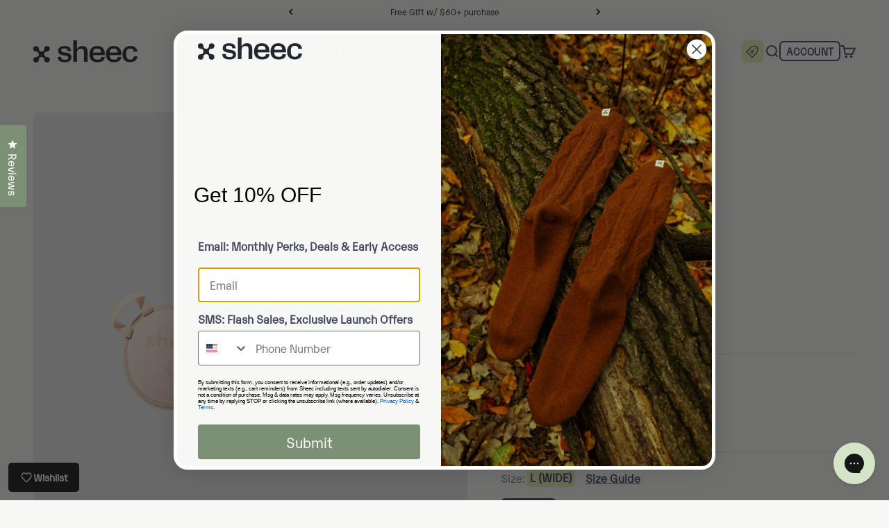

--- FILE ---
content_type: text/html; charset=utf-8
request_url: https://sheecsocks.com/collections/small-socks-socks-for-small-feet/products/sockshion-cream
body_size: 69946
content:
<!doctype html>


<html lang="en" dir="ltr">
  <head>
    <meta charset="utf-8">
    <meta name="viewport" content="width=device-width, initial-scale=1.0, height=device-height, minimum-scale=1.0, maximum-scale=1.0">
    <meta name="theme-color" content="#f7f8f5">

    <title>Cream Ball of Foot Cushion | SockShion for High Heels | Sheec</title><meta name="description" content="Sheec’s SockShion cream ball of foot cushion for high heels helps relieve pain and pressure. Shop our non-slip, reusable metatarsal pads for heels."><link rel="canonical" href="https://sheecsocks.com/products/sockshion-cream"><link rel="shortcut icon" href="//sheecsocks.com/cdn/shop/files/sheec-favicon-2025.png?v=1735930422&width=96">
      <link rel="apple-touch-icon" href="//sheecsocks.com/cdn/shop/files/sheec-favicon-2025.png?v=1735930422&width=180"><link rel="preconnect" href="https://cdn.shopify.com">
    <link rel="preconnect" href="https://fonts.shopifycdn.com" crossorigin>
    <link rel="dns-prefetch" href="https://productreviews.shopifycdn.com"><link rel="preload" href="//sheecsocks.com/cdn/fonts/barlow/barlow_n7.691d1d11f150e857dcbc1c10ef03d825bc378d81.woff2" as="font" type="font/woff2" crossorigin><link rel="preload" href="//sheecsocks.com/cdn/fonts/barlow/barlow_n4.038c60d7ea9ddb238b2f64ba6f463ba6c0b5e5ad.woff2" as="font" type="font/woff2" crossorigin><meta property="og:type" content="product">
  <meta property="og:title" content="SockShion Ball of Foot Cushions | CREAM">
  <meta property="product:price:amount" content="18.00">
  <meta property="product:price:currency" content="USD">
  <meta property="product:availability" content="in stock"><meta property="og:image" content="http://sheecsocks.com/cdn/shop/files/SockShion-Thumb-CRM-01.jpg?v=1743527508&width=2048">
  <meta property="og:image:secure_url" content="https://sheecsocks.com/cdn/shop/files/SockShion-Thumb-CRM-01.jpg?v=1743527508&width=2048">
  <meta property="og:image:width" content="1200">
  <meta property="og:image:height" content="1200"><meta property="og:description" content="Sheec’s SockShion cream ball of foot cushion for high heels helps relieve pain and pressure. Shop our non-slip, reusable metatarsal pads for heels."><meta property="og:url" content="https://sheecsocks.com/products/sockshion-cream">
<meta property="og:site_name" content="Sheec Socks"><meta name="twitter:card" content="summary"><meta name="twitter:title" content="SockShion Ball of Foot Cushions | CREAM">
  <meta name="twitter:description" content="Sheec’s SockShion metatarsal pads for heels help relieve stress, pain, and pressure from your heeled shoes. Our comfortable and antibacterial foam ball of foot cushion for high heels helps with pain relief for a long day on your feet.
The cushions have a left &amp;amp; right side, making sure the cushions are perfectly fitted for your feet. You will receive 1 Pair (1 left side and 1 right side) in your order.


Great for: Heels and sandals
"><meta name="twitter:image" content="https://sheecsocks.com/cdn/shop/files/SockShion-Thumb-CRM-01.jpg?crop=center&height=1200&v=1743527508&width=1200">
  <meta name="twitter:image:alt" content=""><script async crossorigin fetchpriority="high" src="/cdn/shopifycloud/importmap-polyfill/es-modules-shim.2.4.0.js"></script>
<script type="application/ld+json">{"@context":"http:\/\/schema.org\/","@id":"\/products\/sockshion-cream#product","@type":"ProductGroup","brand":{"@type":"Brand","name":"Sheec"},"category":"Socks","description":"Sheec’s SockShion metatarsal pads for heels help relieve stress, pain, and pressure from your heeled shoes. Our comfortable and antibacterial foam ball of foot cushion for high heels helps with pain relief for a long day on your feet.\nThe cushions have a left \u0026amp; right side, making sure the cushions are perfectly fitted for your feet. You will receive 1 Pair (1 left side and 1 right side) in your order.\n\n\nGreat for: Heels and sandals\n","hasVariant":[{"@id":"\/products\/sockshion-cream?variant=46167689232630#variant","@type":"Product","gtin":"43172165","image":"https:\/\/sheecsocks.com\/cdn\/shop\/files\/SockShion-Thumb-CRM-01.jpg?v=1743527508\u0026width=1920","name":"SockShion Ball of Foot Cushions | CREAM - Women \/ L (Wide)","offers":{"@id":"\/products\/sockshion-cream?variant=46167689232630#offer","@type":"Offer","availability":"http:\/\/schema.org\/InStock","price":"18.00","priceCurrency":"USD","url":"https:\/\/sheecsocks.com\/products\/sockshion-cream?variant=46167689232630"},"sku":"SS-CRM-WL-1P"},{"@id":"\/products\/sockshion-cream?variant=48187088503030#variant","@type":"Product","image":"https:\/\/sheecsocks.com\/cdn\/shop\/files\/SockShion-Thumb-CRM-01.jpg?v=1743527508\u0026width=1920","name":"SockShion Ball of Foot Cushions | CREAM - Men \/ L (Wide)","offers":{"@id":"\/products\/sockshion-cream?variant=48187088503030#offer","@type":"Offer","availability":"http:\/\/schema.org\/InStock","price":"18.00","priceCurrency":"USD","url":"https:\/\/sheecsocks.com\/products\/sockshion-cream?variant=48187088503030"},"sku":"SS-CRM-LG-1P-M"}],"name":"SockShion Ball of Foot Cushions | CREAM","productGroupID":"8428784025846","url":"https:\/\/sheecsocks.com\/products\/sockshion-cream"}</script><script type="application/ld+json">
  {
    "@context": "https://schema.org",
    "@type": "BreadcrumbList",
    "itemListElement": [{
        "@type": "ListItem",
        "position": 1,
        "name": "Home",
        "item": "https://sheecsocks.com"
      },{
            "@type": "ListItem",
            "position": 2,
            "name": "Small Socks | Socks for Small Feet",
            "item": "https://sheecsocks.com/collections/small-socks-socks-for-small-feet"
          }, {
            "@type": "ListItem",
            "position": 3,
            "name": "SockShion Ball of Foot Cushions | CREAM",
            "item": "https://sheecsocks.com/products/sockshion-cream"
          }]
  }
</script><style>/* Typography (heading) */
  @font-face {
  font-family: Barlow;
  font-weight: 700;
  font-style: normal;
  font-display: fallback;
  src: url("//sheecsocks.com/cdn/fonts/barlow/barlow_n7.691d1d11f150e857dcbc1c10ef03d825bc378d81.woff2") format("woff2"),
       url("//sheecsocks.com/cdn/fonts/barlow/barlow_n7.4fdbb1cb7da0e2c2f88492243ffa2b4f91924840.woff") format("woff");
}

@font-face {
  font-family: Barlow;
  font-weight: 700;
  font-style: italic;
  font-display: fallback;
  src: url("//sheecsocks.com/cdn/fonts/barlow/barlow_i7.50e19d6cc2ba5146fa437a5a7443c76d5d730103.woff2") format("woff2"),
       url("//sheecsocks.com/cdn/fonts/barlow/barlow_i7.47e9f98f1b094d912e6fd631cc3fe93d9f40964f.woff") format("woff");
}

/* Typography (body) */
  @font-face {
  font-family: Barlow;
  font-weight: 400;
  font-style: normal;
  font-display: fallback;
  src: url("//sheecsocks.com/cdn/fonts/barlow/barlow_n4.038c60d7ea9ddb238b2f64ba6f463ba6c0b5e5ad.woff2") format("woff2"),
       url("//sheecsocks.com/cdn/fonts/barlow/barlow_n4.074a9f2b990b38aec7d56c68211821e455b6d075.woff") format("woff");
}

@font-face {
  font-family: Barlow;
  font-weight: 400;
  font-style: italic;
  font-display: fallback;
  src: url("//sheecsocks.com/cdn/fonts/barlow/barlow_i4.8c59b6445f83f078b3520bad98b24d859431b377.woff2") format("woff2"),
       url("//sheecsocks.com/cdn/fonts/barlow/barlow_i4.bf7e6d69237bd02188410034976892368fd014c0.woff") format("woff");
}

@font-face {
  font-family: Barlow;
  font-weight: 700;
  font-style: normal;
  font-display: fallback;
  src: url("//sheecsocks.com/cdn/fonts/barlow/barlow_n7.691d1d11f150e857dcbc1c10ef03d825bc378d81.woff2") format("woff2"),
       url("//sheecsocks.com/cdn/fonts/barlow/barlow_n7.4fdbb1cb7da0e2c2f88492243ffa2b4f91924840.woff") format("woff");
}

@font-face {
  font-family: Barlow;
  font-weight: 700;
  font-style: italic;
  font-display: fallback;
  src: url("//sheecsocks.com/cdn/fonts/barlow/barlow_i7.50e19d6cc2ba5146fa437a5a7443c76d5d730103.woff2") format("woff2"),
       url("//sheecsocks.com/cdn/fonts/barlow/barlow_i7.47e9f98f1b094d912e6fd631cc3fe93d9f40964f.woff") format("woff");
}

:root {
    /**
     * ---------------------------------------------------------------------
     * SPACING VARIABLES
     *
     * We are using a spacing inspired from frameworks like Tailwind CSS.
     * ---------------------------------------------------------------------
     */
    --spacing-0-5: 0.125rem; /* 2px */
    --spacing-1: 0.25rem; /* 4px */
    --spacing-1-5: 0.375rem; /* 6px */
    --spacing-2: 0.5rem; /* 8px */
    --spacing-2-5: 0.625rem; /* 10px */
    --spacing-3: 0.75rem; /* 12px */
    --spacing-3-5: 0.875rem; /* 14px */
    --spacing-4: 1rem; /* 16px */
    --spacing-4-5: 1.125rem; /* 18px */
    --spacing-5: 1.25rem; /* 20px */
    --spacing-5-5: 1.375rem; /* 22px */
    --spacing-6: 1.5rem; /* 24px */
    --spacing-6-5: 1.625rem; /* 26px */
    --spacing-7: 1.75rem; /* 28px */
    --spacing-7-5: 1.875rem; /* 30px */
    --spacing-8: 2rem; /* 32px */
    --spacing-8-5: 2.125rem; /* 34px */
    --spacing-9: 2.25rem; /* 36px */
    --spacing-9-5: 2.375rem; /* 38px */
    --spacing-10: 2.5rem; /* 40px */
    --spacing-11: 2.75rem; /* 44px */
    --spacing-12: 3rem; /* 48px */
    --spacing-14: 3.5rem; /* 56px */
    --spacing-16: 4rem; /* 64px */
    --spacing-18: 4.5rem; /* 72px */
    --spacing-20: 5rem; /* 80px */
    --spacing-24: 6rem; /* 96px */
    --spacing-28: 7rem; /* 112px */
    --spacing-32: 8rem; /* 128px */
    --spacing-36: 9rem; /* 144px */
    --spacing-40: 10rem; /* 160px */
    --spacing-44: 11rem; /* 176px */
    --spacing-48: 12rem; /* 192px */
    --spacing-52: 13rem; /* 208px */
    --spacing-56: 14rem; /* 224px */
    --spacing-60: 15rem; /* 240px */
    --spacing-64: 16rem; /* 256px */
    --spacing-72: 18rem; /* 288px */
    --spacing-80: 20rem; /* 320px */
    --spacing-96: 24rem; /* 384px */

    /* Container */
    --container-max-width: 1440px;
    --container-narrow-max-width: 1190px;
    --container-gutter: var(--spacing-5);
    --section-outer-spacing-block: var(--spacing-8);
    --section-inner-max-spacing-block: var(--spacing-8);
    --section-inner-spacing-inline: var(--container-gutter);
    --section-stack-spacing-block: var(--spacing-8);

    /* Grid gutter */
    --grid-gutter: var(--spacing-5);

    /* Product list settings */
    --product-list-row-gap: var(--spacing-8);
    --product-list-column-gap: var(--grid-gutter);

    /* Form settings */
    --input-gap: var(--spacing-2);
    --input-height: 2.625rem;
    --input-padding-inline: var(--spacing-4);

    /* Other sizes */
    --sticky-area-height: calc(var(--sticky-announcement-bar-enabled, 0) * var(--announcement-bar-height, 0px) + var(--sticky-header-enabled, 0) * var(--header-height, 0px));

    /* RTL support */
    --transform-logical-flip: 1;
    --transform-origin-start: left;
    --transform-origin-end: right;

    /**
     * ---------------------------------------------------------------------
     * TYPOGRAPHY
     * ---------------------------------------------------------------------
     */

    /* Font properties */
    --heading-font-family: Barlow, sans-serif;
    --heading-font-weight: 700;
    --heading-font-style: normal;
    --heading-text-transform: normal;
    --heading-letter-spacing: -0.02em;
    --text-font-family: Barlow, sans-serif;
    --text-font-weight: 400;
    --text-font-style: normal;
    --text-letter-spacing: 0.0em;

    /* Font sizes */
    --text-h0: 3rem;
    --text-h1: 2.5rem;
    --text-h2: 2rem;
    --text-h3: 1.5rem;
    --text-h4: 1.375rem;
    --text-h5: 1.125rem;
    --text-h6: 1rem;
    --text-xs: 0.6875rem;
    --text-sm: 0.75rem;
    --text-base: 0.875rem;
    --text-lg: 1.125rem;

    /**
     * ---------------------------------------------------------------------
     * COLORS
     * ---------------------------------------------------------------------
     */

    /* Color settings */--accent: 223 235 179;
    --text-primary: 71 74 99;
    --background-primary: 247 248 245;
    --dialog-background: 255 255 255;
    --border-color: var(--text-color, var(--text-primary)) / 0.12;

    /* Button colors */
    --button-background-primary: 223 235 179;
    --button-text-primary: 71 74 99;
    --button-background-secondary: 232 237 242;
    --button-text-secondary: 71 74 99;

    /* Status colors */
    --success-background: 239 242 238;
    --success-text: 123 144 116;
    --warning-background: 255 246 233;
    --warning-text: 255 183 74;
    --error-background: 249 236 235;
    --error-text: 209 93 85;

    /* Product colors */
    --on-sale-text: 209 93 85;
    --on-sale-badge-background: 209 93 85;
    --on-sale-badge-text: 255 255 255;
    --sold-out-badge-background: 123 144 116;
    --sold-out-badge-text: 255 255 255;
    --primary-badge-background: 223 235 179;
    --primary-badge-text: 0 0 0;
    --star-color: 123 144 116;
    --product-card-background: 255 255 255;
    --product-card-text: 26 26 26;

    /* Header colors */
    --header-background: 247 248 245;
    --header-text: 71 74 99;

    /* Footer colors */
    --footer-background: 71 74 99;
    --footer-text: 247 248 245;

    /* Rounded variables (used for border radius) */
    --rounded-xs: 0.25rem;
    --rounded-sm: 0.25rem;
    --rounded: 0.5rem;
    --rounded-lg: 1.0rem;
    --rounded-full: 9999px;

    --rounded-button: 0.5rem;
    --rounded-input: 0.375rem;

    /* Box shadow */
    --shadow-sm: 0 2px 8px rgb(var(--text-primary) / 0.0);
    --shadow: 0 5px 15px rgb(var(--text-primary) / 0.0);
    --shadow-md: 0 5px 30px rgb(var(--text-primary) / 0.0);
    --shadow-block: 0px 18px 50px rgb(var(--text-primary) / 0.0);

    /**
     * ---------------------------------------------------------------------
     * OTHER
     * ---------------------------------------------------------------------
     */

    --stagger-products-reveal-opacity: 0;
    --cursor-close-svg-url: url(//sheecsocks.com/cdn/shop/t/352/assets/cursor-close.svg?v=147174565022153725511763162406);
    --cursor-zoom-in-svg-url: url(//sheecsocks.com/cdn/shop/t/352/assets/cursor-zoom-in.svg?v=154953035094101115921763162406);
    --cursor-zoom-out-svg-url: url(//sheecsocks.com/cdn/shop/t/352/assets/cursor-zoom-out.svg?v=16155520337305705181763162406);
    --checkmark-svg-url: url(//sheecsocks.com/cdn/shop/t/352/assets/checkmark.svg?v=129130266781979145561763162406);
  }

  [dir="rtl"]:root {
    /* RTL support */
    --transform-logical-flip: -1;
    --transform-origin-start: right;
    --transform-origin-end: left;
  }

  @media screen and (min-width: 700px) {
    :root {
      /* Typography (font size) */
      --text-h0: 4rem;
      --text-h1: 3rem;
      --text-h2: 2.5rem;
      --text-h3: 2rem;
      --text-h4: 1.625rem;
      --text-h5: 1.25rem;
      --text-h6: 1.125rem;

      --text-xs: 0.75rem;
      --text-sm: 0.875rem;
      --text-base: 1.0rem;
      --text-lg: 1.25rem;

      /* Spacing */
      --container-gutter: 2rem;
      --section-outer-spacing-block: var(--spacing-12);
      --section-inner-max-spacing-block: var(--spacing-10);
      --section-inner-spacing-inline: var(--spacing-12);
      --section-stack-spacing-block: var(--spacing-10);

      /* Grid gutter */
      --grid-gutter: var(--spacing-6);

      /* Product list settings */
      --product-list-row-gap: var(--spacing-12);

      /* Form settings */
      --input-gap: 1rem;
      --input-height: 3.125rem;
      --input-padding-inline: var(--spacing-5);
    }
  }

  @media screen and (min-width: 1000px) {
    :root {
      /* Spacing settings */
      --container-gutter: var(--spacing-12);
      --section-outer-spacing-block: var(--spacing-14);
      --section-inner-max-spacing-block: var(--spacing-12);
      --section-inner-spacing-inline: var(--spacing-16);
      --section-stack-spacing-block: var(--spacing-10);
    }
  }

  @media screen and (min-width: 1150px) {
    :root {
      /* Spacing settings */
      --container-gutter: var(--spacing-12);
      --section-outer-spacing-block: var(--spacing-14);
      --section-inner-max-spacing-block: var(--spacing-12);
      --section-inner-spacing-inline: var(--spacing-16);
      --section-stack-spacing-block: var(--spacing-12);
    }
  }

  @media screen and (min-width: 1400px) {
    :root {
      /* Typography (font size) */
      --text-h0: 5rem;
      --text-h1: 3.75rem;
      --text-h2: 3rem;
      --text-h3: 2.25rem;
      --text-h4: 2rem;
      --text-h5: 1.5rem;
      --text-h6: 1.25rem;

      --section-outer-spacing-block: var(--spacing-16);
      --section-inner-max-spacing-block: var(--spacing-14);
      --section-inner-spacing-inline: var(--spacing-18);
    }
  }

  @media screen and (min-width: 1600px) {
    :root {
      --section-outer-spacing-block: var(--spacing-16);
      --section-inner-max-spacing-block: var(--spacing-16);
      --section-inner-spacing-inline: var(--spacing-20);
    }
  }

  /**
   * ---------------------------------------------------------------------
   * LIQUID DEPENDANT CSS
   *
   * Our main CSS is Liquid free, but some very specific features depend on
   * theme settings, so we have them here
   * ---------------------------------------------------------------------
   */</style><script>
  // This allows to expose several variables to the global scope, to be used in scripts
  window.themeVariables = {
    settings: {
      showPageTransition: null,
      staggerProductsApparition: true,
      reduceDrawerAnimation: false,
      reduceMenuAnimation: false,
      headingApparition: "split_fade",
      pageType: "product",
      moneyFormat: "\u003cspan class=money\u003e${{amount}} USD\u003c\/span\u003e",
      moneyWithCurrencyFormat: "\u003cspan class=money\u003e${{amount}} USD\u003c\/span\u003e",
      currencyCodeEnabled: false,
      cartType: "drawer",
      showDiscount: true,
      discountMode: "percentage",
      pageBackground: "#f7f8f5",
      textColor: "#474a63"
    },

    strings: {
      accessibilityClose: "Close",
      accessibilityNext: "Next",
      accessibilityPrevious: "Previous",
      closeGallery: "Close gallery",
      zoomGallery: "Zoom",
      errorGallery: "Image cannot be loaded",
      searchNoResults: "No results could be found.",
      addOrderNote: "Add order note",
      editOrderNote: "Edit order note",
      shippingEstimatorNoResults: "Sorry, we do not ship to your address.",
      shippingEstimatorOneResult: "There is one shipping rate for your address:",
      shippingEstimatorMultipleResults: "There are several shipping rates for your address:",
      shippingEstimatorError: "One or more error occurred while retrieving shipping rates:"
    },

    breakpoints: {
      'sm': 'screen and (min-width: 700px)',
      'md': 'screen and (min-width: 1000px)',
      'lg': 'screen and (min-width: 1150px)',
      'xl': 'screen and (min-width: 1400px)',

      'sm-max': 'screen and (max-width: 699px)',
      'md-max': 'screen and (max-width: 999px)',
      'lg-max': 'screen and (max-width: 1149px)',
      'xl-max': 'screen and (max-width: 1399px)'
    }
  };

  // For detecting native share
  document.documentElement.classList.add(`native-share--${navigator.share ? 'enabled' : 'disabled'}`);// We save the product ID in local storage to be eventually used for recently viewed section
    try {
      const recentlyViewedProducts = new Set(JSON.parse(localStorage.getItem('theme:recently-viewed-products') || '[]'));

      recentlyViewedProducts.delete(8428784025846); // Delete first to re-move the product
      recentlyViewedProducts.add(8428784025846);

      localStorage.setItem('theme:recently-viewed-products', JSON.stringify(Array.from(recentlyViewedProducts.values()).reverse()));
    } catch (e) {
      // Safari in private mode does not allow setting item, we silently fail
    }</script><script>
      if (!(HTMLScriptElement.supports && HTMLScriptElement.supports('importmap'))) {
        const importMapPolyfill = document.createElement('script');
        importMapPolyfill.async = true;
        importMapPolyfill.src = "//sheecsocks.com/cdn/shop/t/352/assets/es-module-shims.min.js?v=54064861605372301331763162406";

        document.head.appendChild(importMapPolyfill);
      }
    </script>

    <script type="importmap">{
        "imports": {
          "vendor": "//sheecsocks.com/cdn/shop/t/352/assets/vendor.min.js?v=57795131039271286711763162406",
          "theme": "//sheecsocks.com/cdn/shop/t/352/assets/theme.js?v=11260489180835932601763162406",
          "photoswipe": "//sheecsocks.com/cdn/shop/t/352/assets/photoswipe.min.js?v=13374349288281597431763162406"
        }
      }
    </script>

    <script type="module" src="//sheecsocks.com/cdn/shop/t/352/assets/vendor.min.js?v=57795131039271286711763162406"></script>
    <script type="module" src="//sheecsocks.com/cdn/shop/t/352/assets/theme.js?v=11260489180835932601763162406"></script>
  
   
    <script src="//sheecsocks.com/cdn/shop/t/352/assets/custom.js?v=7194123481073321711763162406" type="text/javascript"></script>

    <script>window.performance && window.performance.mark && window.performance.mark('shopify.content_for_header.start');</script><meta name="google-site-verification" content="CLmSGKGw7gwFjtuTRthHKnwr01qq-caQqkGmr030Nzs">
<meta name="google-site-verification" content="8rnPrx-KbyURlb16MG_KNRVdhxiBJ1xaW5ZhIpPb6jg">
<meta id="shopify-digital-wallet" name="shopify-digital-wallet" content="/17235461/digital_wallets/dialog">
<meta name="shopify-checkout-api-token" content="d1d76dcd95cae75cfd4e7560b97b5428">
<meta id="in-context-paypal-metadata" data-shop-id="17235461" data-venmo-supported="true" data-environment="production" data-locale="en_US" data-paypal-v4="true" data-currency="USD">
<link rel="alternate" type="application/json+oembed" href="https://sheecsocks.com/products/sockshion-cream.oembed">
<script async="async" src="/checkouts/internal/preloads.js?locale=en-US"></script>
<link rel="preconnect" href="https://shop.app" crossorigin="anonymous">
<script async="async" src="https://shop.app/checkouts/internal/preloads.js?locale=en-US&shop_id=17235461" crossorigin="anonymous"></script>
<script id="apple-pay-shop-capabilities" type="application/json">{"shopId":17235461,"countryCode":"US","currencyCode":"USD","merchantCapabilities":["supports3DS"],"merchantId":"gid:\/\/shopify\/Shop\/17235461","merchantName":"Sheec Socks","requiredBillingContactFields":["postalAddress","email","phone"],"requiredShippingContactFields":["postalAddress","email","phone"],"shippingType":"shipping","supportedNetworks":["visa","masterCard","amex","discover","elo","jcb"],"total":{"type":"pending","label":"Sheec Socks","amount":"1.00"},"shopifyPaymentsEnabled":true,"supportsSubscriptions":true}</script>
<script id="shopify-features" type="application/json">{"accessToken":"d1d76dcd95cae75cfd4e7560b97b5428","betas":["rich-media-storefront-analytics"],"domain":"sheecsocks.com","predictiveSearch":true,"shopId":17235461,"locale":"en"}</script>
<script>var Shopify = Shopify || {};
Shopify.shop = "sheecsonline.myshopify.com";
Shopify.locale = "en";
Shopify.currency = {"active":"USD","rate":"1.0"};
Shopify.country = "US";
Shopify.theme = {"name":"Copy of PF - Impact - [Nov-14] [NICO]","id":154547716342,"schema_name":"Impact","schema_version":"6.6.0","theme_store_id":1190,"role":"main"};
Shopify.theme.handle = "null";
Shopify.theme.style = {"id":null,"handle":null};
Shopify.cdnHost = "sheecsocks.com/cdn";
Shopify.routes = Shopify.routes || {};
Shopify.routes.root = "/";</script>
<script type="module">!function(o){(o.Shopify=o.Shopify||{}).modules=!0}(window);</script>
<script>!function(o){function n(){var o=[];function n(){o.push(Array.prototype.slice.apply(arguments))}return n.q=o,n}var t=o.Shopify=o.Shopify||{};t.loadFeatures=n(),t.autoloadFeatures=n()}(window);</script>
<script>
  window.ShopifyPay = window.ShopifyPay || {};
  window.ShopifyPay.apiHost = "shop.app\/pay";
  window.ShopifyPay.redirectState = null;
</script>
<script id="shop-js-analytics" type="application/json">{"pageType":"product"}</script>
<script defer="defer" async type="module" src="//sheecsocks.com/cdn/shopifycloud/shop-js/modules/v2/client.init-shop-cart-sync_BT-GjEfc.en.esm.js"></script>
<script defer="defer" async type="module" src="//sheecsocks.com/cdn/shopifycloud/shop-js/modules/v2/chunk.common_D58fp_Oc.esm.js"></script>
<script defer="defer" async type="module" src="//sheecsocks.com/cdn/shopifycloud/shop-js/modules/v2/chunk.modal_xMitdFEc.esm.js"></script>
<script type="module">
  await import("//sheecsocks.com/cdn/shopifycloud/shop-js/modules/v2/client.init-shop-cart-sync_BT-GjEfc.en.esm.js");
await import("//sheecsocks.com/cdn/shopifycloud/shop-js/modules/v2/chunk.common_D58fp_Oc.esm.js");
await import("//sheecsocks.com/cdn/shopifycloud/shop-js/modules/v2/chunk.modal_xMitdFEc.esm.js");

  window.Shopify.SignInWithShop?.initShopCartSync?.({"fedCMEnabled":true,"windoidEnabled":true});

</script>
<script>
  window.Shopify = window.Shopify || {};
  if (!window.Shopify.featureAssets) window.Shopify.featureAssets = {};
  window.Shopify.featureAssets['shop-js'] = {"shop-cart-sync":["modules/v2/client.shop-cart-sync_DZOKe7Ll.en.esm.js","modules/v2/chunk.common_D58fp_Oc.esm.js","modules/v2/chunk.modal_xMitdFEc.esm.js"],"init-fed-cm":["modules/v2/client.init-fed-cm_B6oLuCjv.en.esm.js","modules/v2/chunk.common_D58fp_Oc.esm.js","modules/v2/chunk.modal_xMitdFEc.esm.js"],"shop-cash-offers":["modules/v2/client.shop-cash-offers_D2sdYoxE.en.esm.js","modules/v2/chunk.common_D58fp_Oc.esm.js","modules/v2/chunk.modal_xMitdFEc.esm.js"],"shop-login-button":["modules/v2/client.shop-login-button_QeVjl5Y3.en.esm.js","modules/v2/chunk.common_D58fp_Oc.esm.js","modules/v2/chunk.modal_xMitdFEc.esm.js"],"pay-button":["modules/v2/client.pay-button_DXTOsIq6.en.esm.js","modules/v2/chunk.common_D58fp_Oc.esm.js","modules/v2/chunk.modal_xMitdFEc.esm.js"],"shop-button":["modules/v2/client.shop-button_DQZHx9pm.en.esm.js","modules/v2/chunk.common_D58fp_Oc.esm.js","modules/v2/chunk.modal_xMitdFEc.esm.js"],"avatar":["modules/v2/client.avatar_BTnouDA3.en.esm.js"],"init-windoid":["modules/v2/client.init-windoid_CR1B-cfM.en.esm.js","modules/v2/chunk.common_D58fp_Oc.esm.js","modules/v2/chunk.modal_xMitdFEc.esm.js"],"init-shop-for-new-customer-accounts":["modules/v2/client.init-shop-for-new-customer-accounts_C_vY_xzh.en.esm.js","modules/v2/client.shop-login-button_QeVjl5Y3.en.esm.js","modules/v2/chunk.common_D58fp_Oc.esm.js","modules/v2/chunk.modal_xMitdFEc.esm.js"],"init-shop-email-lookup-coordinator":["modules/v2/client.init-shop-email-lookup-coordinator_BI7n9ZSv.en.esm.js","modules/v2/chunk.common_D58fp_Oc.esm.js","modules/v2/chunk.modal_xMitdFEc.esm.js"],"init-shop-cart-sync":["modules/v2/client.init-shop-cart-sync_BT-GjEfc.en.esm.js","modules/v2/chunk.common_D58fp_Oc.esm.js","modules/v2/chunk.modal_xMitdFEc.esm.js"],"shop-toast-manager":["modules/v2/client.shop-toast-manager_DiYdP3xc.en.esm.js","modules/v2/chunk.common_D58fp_Oc.esm.js","modules/v2/chunk.modal_xMitdFEc.esm.js"],"init-customer-accounts":["modules/v2/client.init-customer-accounts_D9ZNqS-Q.en.esm.js","modules/v2/client.shop-login-button_QeVjl5Y3.en.esm.js","modules/v2/chunk.common_D58fp_Oc.esm.js","modules/v2/chunk.modal_xMitdFEc.esm.js"],"init-customer-accounts-sign-up":["modules/v2/client.init-customer-accounts-sign-up_iGw4briv.en.esm.js","modules/v2/client.shop-login-button_QeVjl5Y3.en.esm.js","modules/v2/chunk.common_D58fp_Oc.esm.js","modules/v2/chunk.modal_xMitdFEc.esm.js"],"shop-follow-button":["modules/v2/client.shop-follow-button_CqMgW2wH.en.esm.js","modules/v2/chunk.common_D58fp_Oc.esm.js","modules/v2/chunk.modal_xMitdFEc.esm.js"],"checkout-modal":["modules/v2/client.checkout-modal_xHeaAweL.en.esm.js","modules/v2/chunk.common_D58fp_Oc.esm.js","modules/v2/chunk.modal_xMitdFEc.esm.js"],"shop-login":["modules/v2/client.shop-login_D91U-Q7h.en.esm.js","modules/v2/chunk.common_D58fp_Oc.esm.js","modules/v2/chunk.modal_xMitdFEc.esm.js"],"lead-capture":["modules/v2/client.lead-capture_BJmE1dJe.en.esm.js","modules/v2/chunk.common_D58fp_Oc.esm.js","modules/v2/chunk.modal_xMitdFEc.esm.js"],"payment-terms":["modules/v2/client.payment-terms_Ci9AEqFq.en.esm.js","modules/v2/chunk.common_D58fp_Oc.esm.js","modules/v2/chunk.modal_xMitdFEc.esm.js"]};
</script>
<script>(function() {
  var isLoaded = false;
  function asyncLoad() {
    if (isLoaded) return;
    isLoaded = true;
    var urls = ["https:\/\/cdn.verifypass.com\/seller\/launcher.js?shop=sheecsonline.myshopify.com","\/\/cdn.shopify.com\/proxy\/068278f88e071b2a0c691a310b40d2fc34b62c6bbf7f181e2ff6454dfd1cba20\/bingshoppingtool-t2app-prod.trafficmanager.net\/uet\/tracking_script?shop=sheecsonline.myshopify.com\u0026sp-cache-control=cHVibGljLCBtYXgtYWdlPTkwMA","https:\/\/static.shareasale.com\/json\/shopify\/deduplication.js?shop=sheecsonline.myshopify.com","https:\/\/static.shareasale.com\/json\/shopify\/shareasale-tracking.js?sasmid=107791\u0026ssmtid=19038\u0026shop=sheecsonline.myshopify.com","https:\/\/cdn-loyalty.yotpo.com\/loader\/_Cx_Itz6mZ7Z-UizEic0zg.js?shop=sheecsonline.myshopify.com","https:\/\/d18eg7dreypte5.cloudfront.net\/browse-abandonment\/smsbump_timer.js?shop=sheecsonline.myshopify.com","https:\/\/admin.revenuehunt.com\/embed.js?shop=sheecsonline.myshopify.com","\/\/cdn.shopify.com\/proxy\/4df290d272f0316d188a1690a3ff03fadfd71e017bbb218efd980b327a6fac21\/spfy-pxl.archive-digger.com\/assets\/script_tag.js?shopId=sheecsonline.myshopify.com\u0026taboolaId=1861756\u0026espd=true\u0026ecav=true\u0026eh=true\u0026ess=true\u0026ep=true\u0026eatc=true\u0026eprv=true\u0026ecv=true\u0026epv=true\u0026esc=true\u0026shop=sheecsonline.myshopify.com\u0026sp-cache-control=cHVibGljLCBtYXgtYWdlPTkwMA","https:\/\/config.gorgias.chat\/bundle-loader\/01GYCCTDCN9BMBM59TRDD24EHB?source=shopify1click\u0026shop=sheecsonline.myshopify.com","https:\/\/cdn.9gtb.com\/loader.js?g_cvt_id=3d099074-8b43-4843-89eb-d5e5a8b1197f\u0026shop=sheecsonline.myshopify.com","https:\/\/size-guides.esc-apps-cdn.com\/1769013122-app.sheecsonline.myshopify.com.js?shop=sheecsonline.myshopify.com"];
    for (var i = 0; i < urls.length; i++) {
      var s = document.createElement('script');
      s.type = 'text/javascript';
      s.async = true;
      s.src = urls[i];
      var x = document.getElementsByTagName('script')[0];
      x.parentNode.insertBefore(s, x);
    }
  };
  if(window.attachEvent) {
    window.attachEvent('onload', asyncLoad);
  } else {
    window.addEventListener('load', asyncLoad, false);
  }
})();</script>
<script id="__st">var __st={"a":17235461,"offset":-18000,"reqid":"40a6aca5-24af-4940-8b14-d2d173ea06b6-1769087728","pageurl":"sheecsocks.com\/collections\/small-socks-socks-for-small-feet\/products\/sockshion-cream","u":"831ad425c3bd","p":"product","rtyp":"product","rid":8428784025846};</script>
<script>window.ShopifyPaypalV4VisibilityTracking = true;</script>
<script id="captcha-bootstrap">!function(){'use strict';const t='contact',e='account',n='new_comment',o=[[t,t],['blogs',n],['comments',n],[t,'customer']],c=[[e,'customer_login'],[e,'guest_login'],[e,'recover_customer_password'],[e,'create_customer']],r=t=>t.map((([t,e])=>`form[action*='/${t}']:not([data-nocaptcha='true']) input[name='form_type'][value='${e}']`)).join(','),a=t=>()=>t?[...document.querySelectorAll(t)].map((t=>t.form)):[];function s(){const t=[...o],e=r(t);return a(e)}const i='password',u='form_key',d=['recaptcha-v3-token','g-recaptcha-response','h-captcha-response',i],f=()=>{try{return window.sessionStorage}catch{return}},m='__shopify_v',_=t=>t.elements[u];function p(t,e,n=!1){try{const o=window.sessionStorage,c=JSON.parse(o.getItem(e)),{data:r}=function(t){const{data:e,action:n}=t;return t[m]||n?{data:e,action:n}:{data:t,action:n}}(c);for(const[e,n]of Object.entries(r))t.elements[e]&&(t.elements[e].value=n);n&&o.removeItem(e)}catch(o){console.error('form repopulation failed',{error:o})}}const l='form_type',E='cptcha';function T(t){t.dataset[E]=!0}const w=window,h=w.document,L='Shopify',v='ce_forms',y='captcha';let A=!1;((t,e)=>{const n=(g='f06e6c50-85a8-45c8-87d0-21a2b65856fe',I='https://cdn.shopify.com/shopifycloud/storefront-forms-hcaptcha/ce_storefront_forms_captcha_hcaptcha.v1.5.2.iife.js',D={infoText:'Protected by hCaptcha',privacyText:'Privacy',termsText:'Terms'},(t,e,n)=>{const o=w[L][v],c=o.bindForm;if(c)return c(t,g,e,D).then(n);var r;o.q.push([[t,g,e,D],n]),r=I,A||(h.body.append(Object.assign(h.createElement('script'),{id:'captcha-provider',async:!0,src:r})),A=!0)});var g,I,D;w[L]=w[L]||{},w[L][v]=w[L][v]||{},w[L][v].q=[],w[L][y]=w[L][y]||{},w[L][y].protect=function(t,e){n(t,void 0,e),T(t)},Object.freeze(w[L][y]),function(t,e,n,w,h,L){const[v,y,A,g]=function(t,e,n){const i=e?o:[],u=t?c:[],d=[...i,...u],f=r(d),m=r(i),_=r(d.filter((([t,e])=>n.includes(e))));return[a(f),a(m),a(_),s()]}(w,h,L),I=t=>{const e=t.target;return e instanceof HTMLFormElement?e:e&&e.form},D=t=>v().includes(t);t.addEventListener('submit',(t=>{const e=I(t);if(!e)return;const n=D(e)&&!e.dataset.hcaptchaBound&&!e.dataset.recaptchaBound,o=_(e),c=g().includes(e)&&(!o||!o.value);(n||c)&&t.preventDefault(),c&&!n&&(function(t){try{if(!f())return;!function(t){const e=f();if(!e)return;const n=_(t);if(!n)return;const o=n.value;o&&e.removeItem(o)}(t);const e=Array.from(Array(32),(()=>Math.random().toString(36)[2])).join('');!function(t,e){_(t)||t.append(Object.assign(document.createElement('input'),{type:'hidden',name:u})),t.elements[u].value=e}(t,e),function(t,e){const n=f();if(!n)return;const o=[...t.querySelectorAll(`input[type='${i}']`)].map((({name:t})=>t)),c=[...d,...o],r={};for(const[a,s]of new FormData(t).entries())c.includes(a)||(r[a]=s);n.setItem(e,JSON.stringify({[m]:1,action:t.action,data:r}))}(t,e)}catch(e){console.error('failed to persist form',e)}}(e),e.submit())}));const S=(t,e)=>{t&&!t.dataset[E]&&(n(t,e.some((e=>e===t))),T(t))};for(const o of['focusin','change'])t.addEventListener(o,(t=>{const e=I(t);D(e)&&S(e,y())}));const B=e.get('form_key'),M=e.get(l),P=B&&M;t.addEventListener('DOMContentLoaded',(()=>{const t=y();if(P)for(const e of t)e.elements[l].value===M&&p(e,B);[...new Set([...A(),...v().filter((t=>'true'===t.dataset.shopifyCaptcha))])].forEach((e=>S(e,t)))}))}(h,new URLSearchParams(w.location.search),n,t,e,['guest_login'])})(!0,!0)}();</script>
<script integrity="sha256-4kQ18oKyAcykRKYeNunJcIwy7WH5gtpwJnB7kiuLZ1E=" data-source-attribution="shopify.loadfeatures" defer="defer" src="//sheecsocks.com/cdn/shopifycloud/storefront/assets/storefront/load_feature-a0a9edcb.js" crossorigin="anonymous"></script>
<script crossorigin="anonymous" defer="defer" src="//sheecsocks.com/cdn/shopifycloud/storefront/assets/shopify_pay/storefront-65b4c6d7.js?v=20250812"></script>
<script data-source-attribution="shopify.dynamic_checkout.dynamic.init">var Shopify=Shopify||{};Shopify.PaymentButton=Shopify.PaymentButton||{isStorefrontPortableWallets:!0,init:function(){window.Shopify.PaymentButton.init=function(){};var t=document.createElement("script");t.src="https://sheecsocks.com/cdn/shopifycloud/portable-wallets/latest/portable-wallets.en.js",t.type="module",document.head.appendChild(t)}};
</script>
<script data-source-attribution="shopify.dynamic_checkout.buyer_consent">
  function portableWalletsHideBuyerConsent(e){var t=document.getElementById("shopify-buyer-consent"),n=document.getElementById("shopify-subscription-policy-button");t&&n&&(t.classList.add("hidden"),t.setAttribute("aria-hidden","true"),n.removeEventListener("click",e))}function portableWalletsShowBuyerConsent(e){var t=document.getElementById("shopify-buyer-consent"),n=document.getElementById("shopify-subscription-policy-button");t&&n&&(t.classList.remove("hidden"),t.removeAttribute("aria-hidden"),n.addEventListener("click",e))}window.Shopify?.PaymentButton&&(window.Shopify.PaymentButton.hideBuyerConsent=portableWalletsHideBuyerConsent,window.Shopify.PaymentButton.showBuyerConsent=portableWalletsShowBuyerConsent);
</script>
<script data-source-attribution="shopify.dynamic_checkout.cart.bootstrap">document.addEventListener("DOMContentLoaded",(function(){function t(){return document.querySelector("shopify-accelerated-checkout-cart, shopify-accelerated-checkout")}if(t())Shopify.PaymentButton.init();else{new MutationObserver((function(e,n){t()&&(Shopify.PaymentButton.init(),n.disconnect())})).observe(document.body,{childList:!0,subtree:!0})}}));
</script>
<script id='scb4127' type='text/javascript' async='' src='https://sheecsocks.com/cdn/shopifycloud/privacy-banner/storefront-banner.js'></script><link id="shopify-accelerated-checkout-styles" rel="stylesheet" media="screen" href="https://sheecsocks.com/cdn/shopifycloud/portable-wallets/latest/accelerated-checkout-backwards-compat.css" crossorigin="anonymous">
<style id="shopify-accelerated-checkout-cart">
        #shopify-buyer-consent {
  margin-top: 1em;
  display: inline-block;
  width: 100%;
}

#shopify-buyer-consent.hidden {
  display: none;
}

#shopify-subscription-policy-button {
  background: none;
  border: none;
  padding: 0;
  text-decoration: underline;
  font-size: inherit;
  cursor: pointer;
}

#shopify-subscription-policy-button::before {
  box-shadow: none;
}

      </style>

<script>window.performance && window.performance.mark && window.performance.mark('shopify.content_for_header.end');</script>
<link href="//sheecsocks.com/cdn/shop/t/352/assets/theme.css?v=19871349587204975441763162406" rel="stylesheet" type="text/css" media="all" /><link href="//sheecsocks.com/cdn/shop/t/352/assets/custom.css?v=111040188898728848631763172744" rel="stylesheet" type="text/css" media="all" /><link href="//sheecsocks.com/cdn/shop/t/352/assets/type.css?v=52393249808165845181763162406" rel="stylesheet" type="text/css" media="all" /><!--START Digioh Fast Activation Javascript-->
      <script async type='text/javascript' src='https://www.lightboxcdn.com/vendor/a904c146-92ea-42a6-bd07-06bc87569dc5/lightbox_inline.js'></script>
    <!--END Digioh Fast Activation Javascript-->

    <!--START Microsoft Clarity -->
      <script type="text/javascript">
        (function(c,l,a,r,i,t,y){
            c[a]=c[a]||function(){(c[a].q=c[a].q||[]).push(arguments)};
            t=l.createElement(r);t.async=1;t.src="https://www.clarity.ms/tag/"+i;
            y=l.getElementsByTagName(r)[0];y.parentNode.insertBefore(t,y);
        })(window, document, "clarity", "script", "fs821papf3");
      </script>
    <!--END Microsoft Clarity -->
    
<script type="text/javascript">
    (function(c,l,a,r,i,t,y){
        c[a]=c[a]||function(){(c[a].q=c[a].q||[]).push(arguments)};
        t=l.createElement(r);t.async=1;t.src="https://www.clarity.ms/tag/"+i;
        y=l.getElementsByTagName(r)[0];y.parentNode.insertBefore(t,y);
    })(window, document, "clarity", "script", "s2kjj2syhz");
</script>
    
  <!-- BEGIN app block: shopify://apps/okendo/blocks/theme-settings/bb689e69-ea70-4661-8fb7-ad24a2e23c29 --><!-- BEGIN app snippet: header-metafields -->




    <script id="okeReferralSettings" type="application/json">{"subscriberId":"d62f2e36-5939-4409-9471-71d55f64ff4e","localeAndVariant":{"code":"en"},"referralSettings":{"referralsDisabled":false,"rewardSet":{"sender":{"type":"loyalty","integration":"okendo","basePointsAmount":100,"vipTierPointRules":{"e17d5afd-fb76-4a6e-a01f-4e8dbde4ae31":{"isActive":true,"pointsAmount":100},"f16c4441-9326-4f77-987f-5fa43d97bacf":{"isActive":true,"pointsAmount":100},"e2d7f7e1-fd48-421c-afdc-801a0a5a58a1":{"isActive":true,"isDefault":true,"pointsAmount":100}}},"recipient":{"type":"coupon","description":"15% off your first order. bundles & accessories excluded.","value":15,"valueType":"percentage"}},"terms":{"enabled":false},"textContentSet":{"recipient":{"titleText":"Enter your email to receive your coupon"},"sender":{"titleText":"GIVE 15% OFF, GET 100 POINTS"}},"showMarketingOptIn":false,"socialShare":{"options":{"sms":true,"twitter":true,"whatsApp":true,"facebookMessenger":true,"facebook":true},"defaultText":"I love Sheec Socks! Use this link to get a discount!","displayType":"brand"},"style":{"button":{"hoverBackgroundColor":"#DFEBB3","backgroundColor":"#DFEBB3","hoverTextColor":"#474A63","textColor":"#474A63"},"text":{"primaryColor":"#474A63","secondaryColor":"#474A63"},"hideOkendoBranding":true,"bubble":{"textColor":"#474A63","backgroundColor":"#F7F7F8"},"removeBorderRadius":false,"textField":{"border":{"color":"#E5E5EB","focusColor":"#474A63","focusShadowColor":"#b3b4c3"}}}}}</script><script type="text/javascript" defer="" src="https://d3hw6dc1ow8pp2.cloudfront.net/referrals/js/referrals-api.js"></script>







    <style data-oke-reviews-version="0.83.15" type="text/css" data-href="https://d3hw6dc1ow8pp2.cloudfront.net/reviews-widget-plus/css/okendo-reviews-styles.18e725f4.css"></style><style data-oke-reviews-version="0.83.15" type="text/css" data-href="https://d3hw6dc1ow8pp2.cloudfront.net/reviews-widget-plus/css/modules/okendo-star-rating.4cb378a8.css"></style><style data-oke-reviews-version="0.83.15" type="text/css" data-href="https://d3hw6dc1ow8pp2.cloudfront.net/reviews-widget-plus/css/modules/okendo-reviews-keywords.0942444f.css"></style><style data-oke-reviews-version="0.83.15" type="text/css" data-href="https://d3hw6dc1ow8pp2.cloudfront.net/reviews-widget-plus/css/modules/okendo-reviews-summary.a0c9d7d6.css"></style><style type="text/css">.okeReviews[data-oke-container],div.okeReviews{font-size:14px;font-size:var(--oke-text-regular);font-weight:400;font-family:var(--oke-text-fontFamily);line-height:1.6}.okeReviews[data-oke-container] *,.okeReviews[data-oke-container] :after,.okeReviews[data-oke-container] :before,div.okeReviews *,div.okeReviews :after,div.okeReviews :before{box-sizing:border-box}.okeReviews[data-oke-container] h1,.okeReviews[data-oke-container] h2,.okeReviews[data-oke-container] h3,.okeReviews[data-oke-container] h4,.okeReviews[data-oke-container] h5,.okeReviews[data-oke-container] h6,div.okeReviews h1,div.okeReviews h2,div.okeReviews h3,div.okeReviews h4,div.okeReviews h5,div.okeReviews h6{font-size:1em;font-weight:400;line-height:1.4;margin:0}.okeReviews[data-oke-container] ul,div.okeReviews ul{padding:0;margin:0}.okeReviews[data-oke-container] li,div.okeReviews li{list-style-type:none;padding:0}.okeReviews[data-oke-container] p,div.okeReviews p{line-height:1.8;margin:0 0 4px}.okeReviews[data-oke-container] p:last-child,div.okeReviews p:last-child{margin-bottom:0}.okeReviews[data-oke-container] a,div.okeReviews a{text-decoration:none;color:inherit}.okeReviews[data-oke-container] button,div.okeReviews button{border-radius:0;border:0;box-shadow:none;margin:0;width:auto;min-width:auto;padding:0;background-color:transparent;min-height:auto}.okeReviews[data-oke-container] button,.okeReviews[data-oke-container] input,.okeReviews[data-oke-container] select,.okeReviews[data-oke-container] textarea,div.okeReviews button,div.okeReviews input,div.okeReviews select,div.okeReviews textarea{font-family:inherit;font-size:1em}.okeReviews[data-oke-container] label,.okeReviews[data-oke-container] select,div.okeReviews label,div.okeReviews select{display:inline}.okeReviews[data-oke-container] select,div.okeReviews select{width:auto}.okeReviews[data-oke-container] article,.okeReviews[data-oke-container] aside,div.okeReviews article,div.okeReviews aside{margin:0}.okeReviews[data-oke-container] table,div.okeReviews table{background:transparent;border:0;border-collapse:collapse;border-spacing:0;font-family:inherit;font-size:1em;table-layout:auto}.okeReviews[data-oke-container] table td,.okeReviews[data-oke-container] table th,.okeReviews[data-oke-container] table tr,div.okeReviews table td,div.okeReviews table th,div.okeReviews table tr{border:0;font-family:inherit;font-size:1em}.okeReviews[data-oke-container] table td,.okeReviews[data-oke-container] table th,div.okeReviews table td,div.okeReviews table th{background:transparent;font-weight:400;letter-spacing:normal;padding:0;text-align:left;text-transform:none;vertical-align:middle}.okeReviews[data-oke-container] table tr:hover td,.okeReviews[data-oke-container] table tr:hover th,div.okeReviews table tr:hover td,div.okeReviews table tr:hover th{background:transparent}.okeReviews[data-oke-container] fieldset,div.okeReviews fieldset{border:0;padding:0;margin:0;min-width:0}.okeReviews[data-oke-container] img,.okeReviews[data-oke-container] svg,div.okeReviews img,div.okeReviews svg{max-width:none}.okeReviews[data-oke-container] div:empty,div.okeReviews div:empty{display:block}.okeReviews[data-oke-container] .oke-icon:before,div.okeReviews .oke-icon:before{font-family:oke-widget-icons!important;font-style:normal;font-weight:400;font-variant:normal;text-transform:none;line-height:1;-webkit-font-smoothing:antialiased;-moz-osx-font-smoothing:grayscale;color:inherit}.okeReviews[data-oke-container] .oke-icon--select-arrow:before,div.okeReviews .oke-icon--select-arrow:before{content:""}.okeReviews[data-oke-container] .oke-icon--loading:before,div.okeReviews .oke-icon--loading:before{content:""}.okeReviews[data-oke-container] .oke-icon--pencil:before,div.okeReviews .oke-icon--pencil:before{content:""}.okeReviews[data-oke-container] .oke-icon--filter:before,div.okeReviews .oke-icon--filter:before{content:""}.okeReviews[data-oke-container] .oke-icon--play:before,div.okeReviews .oke-icon--play:before{content:""}.okeReviews[data-oke-container] .oke-icon--tick-circle:before,div.okeReviews .oke-icon--tick-circle:before{content:""}.okeReviews[data-oke-container] .oke-icon--chevron-left:before,div.okeReviews .oke-icon--chevron-left:before{content:""}.okeReviews[data-oke-container] .oke-icon--chevron-right:before,div.okeReviews .oke-icon--chevron-right:before{content:""}.okeReviews[data-oke-container] .oke-icon--thumbs-down:before,div.okeReviews .oke-icon--thumbs-down:before{content:""}.okeReviews[data-oke-container] .oke-icon--thumbs-up:before,div.okeReviews .oke-icon--thumbs-up:before{content:""}.okeReviews[data-oke-container] .oke-icon--close:before,div.okeReviews .oke-icon--close:before{content:""}.okeReviews[data-oke-container] .oke-icon--chevron-up:before,div.okeReviews .oke-icon--chevron-up:before{content:""}.okeReviews[data-oke-container] .oke-icon--chevron-down:before,div.okeReviews .oke-icon--chevron-down:before{content:""}.okeReviews[data-oke-container] .oke-icon--star:before,div.okeReviews .oke-icon--star:before{content:""}.okeReviews[data-oke-container] .oke-icon--magnifying-glass:before,div.okeReviews .oke-icon--magnifying-glass:before{content:""}@font-face{font-family:oke-widget-icons;src:url(https://d3hw6dc1ow8pp2.cloudfront.net/reviews-widget-plus/fonts/oke-widget-icons.ttf) format("truetype"),url(https://d3hw6dc1ow8pp2.cloudfront.net/reviews-widget-plus/fonts/oke-widget-icons.woff) format("woff"),url(https://d3hw6dc1ow8pp2.cloudfront.net/reviews-widget-plus/img/oke-widget-icons.bc0d6b0a.svg) format("svg");font-weight:400;font-style:normal;font-display:swap}.okeReviews[data-oke-container] .oke-button,div.okeReviews .oke-button{display:inline-block;border-style:solid;border-color:var(--oke-button-borderColor);border-width:var(--oke-button-borderWidth);background-color:var(--oke-button-backgroundColor);line-height:1;padding:12px 24px;margin:0;border-radius:var(--oke-button-borderRadius);color:var(--oke-button-textColor);text-align:center;position:relative;font-weight:var(--oke-button-fontWeight);font-size:var(--oke-button-fontSize);font-family:var(--oke-button-fontFamily);outline:0}.okeReviews[data-oke-container] .oke-button-text,.okeReviews[data-oke-container] .oke-button .oke-icon,div.okeReviews .oke-button-text,div.okeReviews .oke-button .oke-icon{line-height:1}.okeReviews[data-oke-container] .oke-button.oke-is-loading,div.okeReviews .oke-button.oke-is-loading{position:relative}.okeReviews[data-oke-container] .oke-button.oke-is-loading:before,div.okeReviews .oke-button.oke-is-loading:before{font-family:oke-widget-icons!important;font-style:normal;font-weight:400;font-variant:normal;text-transform:none;line-height:1;-webkit-font-smoothing:antialiased;-moz-osx-font-smoothing:grayscale;content:"";color:undefined;font-size:12px;display:inline-block;animation:oke-spin 1s linear infinite;position:absolute;width:12px;height:12px;top:0;left:0;bottom:0;right:0;margin:auto}.okeReviews[data-oke-container] .oke-button.oke-is-loading>*,div.okeReviews .oke-button.oke-is-loading>*{opacity:0}.okeReviews[data-oke-container] .oke-button.oke-is-active,div.okeReviews .oke-button.oke-is-active{background-color:var(--oke-button-backgroundColorActive);color:var(--oke-button-textColorActive);border-color:var(--oke-button-borderColorActive)}.okeReviews[data-oke-container] .oke-button:not(.oke-is-loading),div.okeReviews .oke-button:not(.oke-is-loading){cursor:pointer}.okeReviews[data-oke-container] .oke-button:not(.oke-is-loading):not(.oke-is-active):hover,div.okeReviews .oke-button:not(.oke-is-loading):not(.oke-is-active):hover{background-color:var(--oke-button-backgroundColorHover);color:var(--oke-button-textColorHover);border-color:var(--oke-button-borderColorHover);box-shadow:0 0 0 2px var(--oke-button-backgroundColorHover)}.okeReviews[data-oke-container] .oke-button:not(.oke-is-loading):not(.oke-is-active):active,.okeReviews[data-oke-container] .oke-button:not(.oke-is-loading):not(.oke-is-active):hover:active,div.okeReviews .oke-button:not(.oke-is-loading):not(.oke-is-active):active,div.okeReviews .oke-button:not(.oke-is-loading):not(.oke-is-active):hover:active{background-color:var(--oke-button-backgroundColorActive);color:var(--oke-button-textColorActive);border-color:var(--oke-button-borderColorActive)}.okeReviews[data-oke-container] .oke-title,div.okeReviews .oke-title{font-weight:var(--oke-title-fontWeight);font-size:var(--oke-title-fontSize);font-family:var(--oke-title-fontFamily)}.okeReviews[data-oke-container] .oke-bodyText,div.okeReviews .oke-bodyText{font-weight:var(--oke-bodyText-fontWeight);font-size:var(--oke-bodyText-fontSize);font-family:var(--oke-bodyText-fontFamily)}.okeReviews[data-oke-container] .oke-linkButton,div.okeReviews .oke-linkButton{cursor:pointer;font-weight:700;pointer-events:auto;text-decoration:underline}.okeReviews[data-oke-container] .oke-linkButton:hover,div.okeReviews .oke-linkButton:hover{text-decoration:none}.okeReviews[data-oke-container] .oke-readMore,div.okeReviews .oke-readMore{cursor:pointer;color:inherit;text-decoration:underline}.okeReviews[data-oke-container] .oke-select,div.okeReviews .oke-select{cursor:pointer;background-repeat:no-repeat;background-position-x:100%;background-position-y:50%;border:none;padding:0 24px 0 12px;-moz-appearance:none;appearance:none;color:inherit;-webkit-appearance:none;background-color:transparent;background-image:url("data:image/svg+xml;charset=utf-8,%3Csvg fill='currentColor' xmlns='http://www.w3.org/2000/svg' viewBox='0 0 24 24'%3E%3Cpath d='M7 10l5 5 5-5z'/%3E%3Cpath d='M0 0h24v24H0z' fill='none'/%3E%3C/svg%3E");outline-offset:4px}.okeReviews[data-oke-container] .oke-select:disabled,div.okeReviews .oke-select:disabled{background-color:transparent;background-image:url("data:image/svg+xml;charset=utf-8,%3Csvg fill='%239a9db1' xmlns='http://www.w3.org/2000/svg' viewBox='0 0 24 24'%3E%3Cpath d='M7 10l5 5 5-5z'/%3E%3Cpath d='M0 0h24v24H0z' fill='none'/%3E%3C/svg%3E")}.okeReviews[data-oke-container] .oke-loader,div.okeReviews .oke-loader{position:relative}.okeReviews[data-oke-container] .oke-loader:before,div.okeReviews .oke-loader:before{font-family:oke-widget-icons!important;font-style:normal;font-weight:400;font-variant:normal;text-transform:none;line-height:1;-webkit-font-smoothing:antialiased;-moz-osx-font-smoothing:grayscale;content:"";color:var(--oke-text-secondaryColor);font-size:12px;display:inline-block;animation:oke-spin 1s linear infinite;position:absolute;width:12px;height:12px;top:0;left:0;bottom:0;right:0;margin:auto}.okeReviews[data-oke-container] .oke-a11yText,div.okeReviews .oke-a11yText{border:0;clip:rect(0 0 0 0);height:1px;margin:-1px;overflow:hidden;padding:0;position:absolute;width:1px}.okeReviews[data-oke-container] .oke-hidden,div.okeReviews .oke-hidden{display:none}.okeReviews[data-oke-container] .oke-modal,div.okeReviews .oke-modal{bottom:0;left:0;overflow:auto;position:fixed;right:0;top:0;z-index:2147483647;max-height:100%;background-color:rgba(0,0,0,.5);padding:40px 0 32px}@media only screen and (min-width:1024px){.okeReviews[data-oke-container] .oke-modal,div.okeReviews .oke-modal{display:flex;align-items:center;padding:48px 0}}.okeReviews[data-oke-container] .oke-modal ::-moz-selection,div.okeReviews .oke-modal ::-moz-selection{background-color:rgba(39,45,69,.2)}.okeReviews[data-oke-container] .oke-modal ::selection,div.okeReviews .oke-modal ::selection{background-color:rgba(39,45,69,.2)}.okeReviews[data-oke-container] .oke-modal,.okeReviews[data-oke-container] .oke-modal p,div.okeReviews .oke-modal,div.okeReviews .oke-modal p{color:#272d45}.okeReviews[data-oke-container] .oke-modal-content,div.okeReviews .oke-modal-content{background-color:#fff;margin:auto;position:relative;will-change:transform,opacity;width:calc(100% - 64px)}@media only screen and (min-width:1024px){.okeReviews[data-oke-container] .oke-modal-content,div.okeReviews .oke-modal-content{max-width:1000px}}.okeReviews[data-oke-container] .oke-modal-close,div.okeReviews .oke-modal-close{cursor:pointer;position:absolute;width:32px;height:32px;top:-32px;padding:4px;right:-4px;line-height:1}.okeReviews[data-oke-container] .oke-modal-close:before,div.okeReviews .oke-modal-close:before{font-family:oke-widget-icons!important;font-style:normal;font-weight:400;font-variant:normal;text-transform:none;line-height:1;-webkit-font-smoothing:antialiased;-moz-osx-font-smoothing:grayscale;content:"";color:#fff;font-size:24px;display:inline-block;width:24px;height:24px}.okeReviews[data-oke-container] .oke-modal-overlay,div.okeReviews .oke-modal-overlay{background-color:rgba(43,46,56,.9)}@media only screen and (min-width:1024px){.okeReviews[data-oke-container] .oke-modal--large .oke-modal-content,div.okeReviews .oke-modal--large .oke-modal-content{max-width:1200px}}.okeReviews[data-oke-container] .oke-modal .oke-helpful,.okeReviews[data-oke-container] .oke-modal .oke-helpful-vote-button,.okeReviews[data-oke-container] .oke-modal .oke-reviewContent-date,div.okeReviews .oke-modal .oke-helpful,div.okeReviews .oke-modal .oke-helpful-vote-button,div.okeReviews .oke-modal .oke-reviewContent-date{color:#676986}.oke-modal .okeReviews[data-oke-container].oke-w,.oke-modal div.okeReviews.oke-w{color:#272d45}.okeReviews[data-oke-container] .oke-tag,div.okeReviews .oke-tag{align-items:center;color:#272d45;display:flex;font-size:var(--oke-text-small);font-weight:600;text-align:left;position:relative;z-index:2;background-color:#f4f4f6;padding:4px 6px;border:none;border-radius:4px;gap:6px;line-height:1}.okeReviews[data-oke-container] .oke-tag svg,div.okeReviews .oke-tag svg{fill:currentColor;height:1rem}.okeReviews[data-oke-container] .hooper,div.okeReviews .hooper{height:auto}.okeReviews--left{text-align:left}.okeReviews--right{text-align:right}.okeReviews--center{text-align:center}.okeReviews :not([tabindex="-1"]):focus-visible{outline:5px auto highlight;outline:5px auto -webkit-focus-ring-color}.is-oke-modalOpen{overflow:hidden!important}img.oke-is-error{background-color:var(--oke-shadingColor);background-size:cover;background-position:50% 50%;box-shadow:inset 0 0 0 1px var(--oke-border-color)}@keyframes oke-spin{0%{transform:rotate(0deg)}to{transform:rotate(1turn)}}@keyframes oke-fade-in{0%{opacity:0}to{opacity:1}}
.oke-stars{line-height:1;position:relative;display:inline-block}.oke-stars-background svg{overflow:visible}.oke-stars-foreground{overflow:hidden;position:absolute;top:0;left:0}.oke-sr{display:inline-block;padding-top:var(--oke-starRating-spaceAbove);padding-bottom:var(--oke-starRating-spaceBelow)}.oke-sr .oke-is-clickable{cursor:pointer}.oke-sr--hidden{display:none}.oke-sr-count,.oke-sr-rating,.oke-sr-stars{display:inline-block;vertical-align:middle}.oke-sr-stars{line-height:1;margin-right:8px}.oke-sr-rating{display:none}.oke-sr-count--brackets:before{content:"("}.oke-sr-count--brackets:after{content:")"}
.oke-rk{display:block}.okeReviews[data-oke-container] .oke-reviewsKeywords-heading,div.okeReviews .oke-reviewsKeywords-heading{font-weight:700;margin-bottom:8px}.okeReviews[data-oke-container] .oke-reviewsKeywords-heading-skeleton,div.okeReviews .oke-reviewsKeywords-heading-skeleton{height:calc(var(--oke-button-fontSize) + 4px);width:150px}.okeReviews[data-oke-container] .oke-reviewsKeywords-list,div.okeReviews .oke-reviewsKeywords-list{display:inline-flex;align-items:center;flex-wrap:wrap;gap:4px}.okeReviews[data-oke-container] .oke-reviewsKeywords-list-category,div.okeReviews .oke-reviewsKeywords-list-category{background-color:var(--oke-filter-backgroundColor);color:var(--oke-filter-textColor);border:1px solid var(--oke-filter-borderColor);border-radius:var(--oke-filter-borderRadius);padding:6px 16px;transition:background-color .1s ease-out,border-color .1s ease-out;white-space:nowrap}.okeReviews[data-oke-container] .oke-reviewsKeywords-list-category.oke-is-clickable,div.okeReviews .oke-reviewsKeywords-list-category.oke-is-clickable{cursor:pointer}.okeReviews[data-oke-container] .oke-reviewsKeywords-list-category.oke-is-active,div.okeReviews .oke-reviewsKeywords-list-category.oke-is-active{background-color:var(--oke-filter-backgroundColorActive);color:var(--oke-filter-textColorActive);border-color:var(--oke-filter-borderColorActive)}.okeReviews[data-oke-container] .oke-reviewsKeywords .oke-translateButton,div.okeReviews .oke-reviewsKeywords .oke-translateButton{margin-top:12px}
.oke-rs{display:block}.oke-rs .oke-reviewsSummary.oke-is-preRender .oke-reviewsSummary-summary{-webkit-mask:linear-gradient(180deg,#000 0,#000 40%,transparent 95%,transparent 0) 100% 50%/100% 100% repeat-x;mask:linear-gradient(180deg,#000 0,#000 40%,transparent 95%,transparent 0) 100% 50%/100% 100% repeat-x;max-height:150px}.okeReviews[data-oke-container] .oke-reviewsSummary .oke-tooltip,div.okeReviews .oke-reviewsSummary .oke-tooltip{display:inline-block;font-weight:400}.okeReviews[data-oke-container] .oke-reviewsSummary .oke-tooltip-trigger,div.okeReviews .oke-reviewsSummary .oke-tooltip-trigger{height:15px;width:15px;overflow:hidden;transform:translateY(-10%)}.okeReviews[data-oke-container] .oke-reviewsSummary-heading,div.okeReviews .oke-reviewsSummary-heading{align-items:center;-moz-column-gap:4px;column-gap:4px;display:inline-flex;font-weight:700;margin-bottom:8px}.okeReviews[data-oke-container] .oke-reviewsSummary-heading-skeleton,div.okeReviews .oke-reviewsSummary-heading-skeleton{height:calc(var(--oke-button-fontSize) + 4px);width:150px}.okeReviews[data-oke-container] .oke-reviewsSummary-icon,div.okeReviews .oke-reviewsSummary-icon{fill:currentColor;font-size:14px}.okeReviews[data-oke-container] .oke-reviewsSummary-icon svg,div.okeReviews .oke-reviewsSummary-icon svg{vertical-align:baseline}.okeReviews[data-oke-container] .oke-reviewsSummary-summary.oke-is-truncated,div.okeReviews .oke-reviewsSummary-summary.oke-is-truncated{display:-webkit-box;-webkit-box-orient:vertical;overflow:hidden;text-overflow:ellipsis}</style>

    <script type="application/json" id="oke-reviews-settings">{"subscriberId":"d62f2e36-5939-4409-9471-71d55f64ff4e","analyticsSettings":{"isWidgetOnScreenTrackingEnabled":true,"provider":"gtag"},"localeAndVariant":{"code":"en"},"widgetSettings":{"global":{"dateSettings":{"format":{"type":"relative"}},"hideOkendoBranding":true,"reviewTranslationsMode":"off","showIncentiveIndicator":false,"searchEnginePaginationEnabled":false,"stars":{"backgroundColor":"#E5E5E5","foregroundColor":"#7B9074","interspace":2,"shape":{"type":"default"},"showBorder":false},"font":{"fontType":"inherit-from-page"}},"homepageCarousel":{"slidesPerPage":{"large":3,"medium":2},"totalSlides":12,"scrollBehaviour":"slide","style":{"showDates":true,"border":{"color":"#E5E5EB","width":{"value":1,"unit":"px"}},"headingFont":{"hasCustomFontSettings":false},"bodyFont":{"hasCustomFontSettings":false},"arrows":{"color":"#676986","size":{"value":24,"unit":"px"},"enabled":true},"avatar":{"backgroundColor":"#E5E5EB","placeholderTextColor":"#2C3E50","size":{"value":48,"unit":"px"},"enabled":true},"media":{"size":{"value":80,"unit":"px"},"imageGap":{"value":4,"unit":"px"},"enabled":true},"stars":{"height":{"value":18,"unit":"px"}},"productImageSize":{"value":48,"unit":"px"},"layout":{"name":"default","reviewDetailsPosition":"below","showProductName":false,"showAttributeBars":false,"showProductVariantName":false,"showProductDetails":"only-when-grouped"},"highlightColor":"#0E7A82","spaceAbove":{"value":20,"unit":"px"},"text":{"primaryColor":"#2C3E50","fontSizeRegular":{"value":14,"unit":"px"},"fontSizeSmall":{"value":12,"unit":"px"},"secondaryColor":"#676986"},"spaceBelow":{"value":20,"unit":"px"}},"defaultSort":"rating desc","autoPlay":false,"truncation":{"bodyMaxLines":4,"enabled":true,"truncateAll":false}},"mediaCarousel":{"minimumImages":1,"linkText":"Read More","autoPlay":false,"slideSize":"medium","arrowPosition":"outside"},"mediaGrid":{"gridStyleDesktop":{"layout":"default-desktop"},"gridStyleMobile":{"layout":"default-mobile"},"showMoreArrow":{"arrowColor":"#676986","enabled":true,"backgroundColor":"#f4f4f6"},"linkText":"Read More","infiniteScroll":false,"gapSize":{"value":10,"unit":"px"}},"questions":{"initialPageSize":6,"loadMorePageSize":6},"reviewsBadge":{"layout":"large","colorScheme":"dark"},"reviewsTab":{"backgroundColor":"#7B9074","position":"top-left","textColor":"#FFFFFF","enabled":true,"positionSmall":"bottom-right"},"reviewsWidget":{"tabs":{"reviews":true,"questions":true},"header":{"columnDistribution":"space-between","verticalAlignment":"top","blocks":[{"columnWidth":"one-third","modules":[{"name":"rating-average","layout":"one-line"},{"name":"rating-breakdown","backgroundColor":"#DDDDDD","shadingColor":"#7B9074","stretchMode":"contain"}],"textAlignment":"left"},{"columnWidth":"two-thirds","modules":[{"name":"recommended"},{"name":"media-carousel","imageGap":{"value":4,"unit":"px"},"imageHeight":{"value":120,"unit":"px"}}],"textAlignment":"left"}]},"style":{"showDates":true,"border":{"color":"#CCD2D9","width":{"value":1,"unit":"px"}},"bodyFont":{"hasCustomFontSettings":false},"headingFont":{"hasCustomFontSettings":false},"filters":{"backgroundColorActive":"#474A63","backgroundColor":"#FFFFFF","borderColor":"#474A63","borderRadius":{"value":8,"unit":"px"},"borderColorActive":"#474A63","textColorActive":"#FFFFFF","textColor":"#474A63","searchHighlightColor":"#B2F9E9"},"avatar":{"backgroundColor":"#474A63","placeholderTextColor":"#DFEBB3","size":{"value":48,"unit":"px"},"enabled":true},"stars":{"height":{"value":18,"unit":"px"}},"shadingColor":"#FFFFFF","productImageSize":{"value":48,"unit":"px"},"button":{"backgroundColorActive":"#474A63","borderColorHover":"#474A63","backgroundColor":"#DFEBB3","borderColor":"#DFEBB3","backgroundColorHover":"#474A63","textColorHover":"#DFEBB3","borderRadius":{"value":8,"unit":"px"},"borderWidth":{"value":1,"unit":"px"},"borderColorActive":"#474A63","textColorActive":"#DFEBB3","textColor":"#474A63","font":{"hasCustomFontSettings":false}},"highlightColor":"#474A63","spaceAbove":{"value":20,"unit":"px"},"text":{"primaryColor":"#474A63","fontSizeRegular":{"value":16,"unit":"px"},"fontSizeLarge":{"value":20,"unit":"px"},"fontSizeSmall":{"value":14,"unit":"px"},"secondaryColor":"#474A63"},"spaceBelow":{"value":20,"unit":"px"},"attributeBar":{"style":"default","backgroundColor":"#D3D4DD","shadingColor":"#9A9DB1","markerColor":"#00CAAA"}},"showWhenEmpty":true,"reviews":{"list":{"layout":{"collapseReviewerDetails":false,"columnAmount":4,"name":"default","showAttributeBars":false,"borderStyle":"full","showProductVariantName":false,"showProductDetails":"only-when-grouped"},"loyalty":{"maxInitialAchievements":3,"showVipTiers":false,"showAchievements":false},"initialPageSize":5,"replyTruncation":{"bodyMaxLines":4,"enabled":true},"media":{"layout":"featured","size":{"value":200,"unit":"px"}},"truncation":{"bodyMaxLines":4,"truncateAll":false,"enabled":true},"loadMorePageSize":5},"controls":{"filterMode":"closed","freeTextSearchEnabled":false,"writeReviewButtonEnabled":true,"defaultSort":"has_media desc"}}},"starRatings":{"showWhenEmpty":false,"clickBehavior":"scroll-to-widget","style":{"text":{"content":"review-count","style":"number-and-text","brackets":false},"spaceAbove":{"value":0,"unit":"px"},"singleStar":false,"spaceBelow":{"value":0,"unit":"px"},"height":{"value":18,"unit":"px"}}}},"features":{"attributeFiltersEnabled":true,"recorderPlusEnabled":true,"recorderQandaPlusEnabled":true,"reviewsKeywordsEnabled":true}}</script>
            <style id="oke-css-vars">:root{--oke-widget-spaceAbove:20px;--oke-widget-spaceBelow:20px;--oke-starRating-spaceAbove:0;--oke-starRating-spaceBelow:0;--oke-button-backgroundColor:#dfebb3;--oke-button-backgroundColorHover:#474a63;--oke-button-backgroundColorActive:#474a63;--oke-button-textColor:#474a63;--oke-button-textColorHover:#dfebb3;--oke-button-textColorActive:#dfebb3;--oke-button-borderColor:#dfebb3;--oke-button-borderColorHover:#474a63;--oke-button-borderColorActive:#474a63;--oke-button-borderRadius:8px;--oke-button-borderWidth:1px;--oke-button-fontWeight:700;--oke-button-fontSize:var(--oke-text-regular,14px);--oke-button-fontFamily:inherit;--oke-border-color:#ccd2d9;--oke-border-width:1px;--oke-text-primaryColor:#474a63;--oke-text-secondaryColor:#474a63;--oke-text-small:14px;--oke-text-regular:16px;--oke-text-large:20px;--oke-text-fontFamily:inherit;--oke-avatar-size:48px;--oke-avatar-backgroundColor:#474a63;--oke-avatar-placeholderTextColor:#dfebb3;--oke-highlightColor:#474a63;--oke-shadingColor:#fff;--oke-productImageSize:48px;--oke-attributeBar-shadingColor:#9a9db1;--oke-attributeBar-borderColor:undefined;--oke-attributeBar-backgroundColor:#d3d4dd;--oke-attributeBar-markerColor:#00caaa;--oke-filter-backgroundColor:#fff;--oke-filter-backgroundColorActive:#474a63;--oke-filter-borderColor:#474a63;--oke-filter-borderColorActive:#474a63;--oke-filter-textColor:#474a63;--oke-filter-textColorActive:#fff;--oke-filter-borderRadius:8px;--oke-filter-searchHighlightColor:#b2f9e9;--oke-mediaGrid-chevronColor:#676986;--oke-stars-foregroundColor:#7b9074;--oke-stars-backgroundColor:#e5e5e5;--oke-stars-borderWidth:0}.oke-w,oke-modal{--oke-title-fontWeight:600;--oke-title-fontSize:var(--oke-text-regular,14px);--oke-title-fontFamily:inherit;--oke-bodyText-fontWeight:400;--oke-bodyText-fontSize:var(--oke-text-regular,14px);--oke-bodyText-fontFamily:inherit}</style>
            <style id="oke-reviews-custom-css">.okeReviews.oke-sr{display:block}[data-oke-widget] div.okeReviews[data-oke-container].oke-w{max-width:unset}div.oke-modal .okeReviews[data-oke-container].oke-w,div.okeReviews[data-oke-container] .oke-modal,div.okeReviews[data-oke-container] .oke-modal p,div.okeReviews[data-oke-container] .oke-modal .oke-helpful,div.okeReviews[data-oke-container] .oke-modal .oke-helpful-vote-button,div.okeReviews[data-oke-container] .oke-modal .oke-reviewContent-date{color:var(--oke-text-primaryColor)}div.okeReviews[data-oke-container] .oke-reviewContent-title,div.okeReviews .oke-reviewContent-title{font-weight:600}.okeReviews[data-oke-container].oke-w .oke-button,div.okeReviews .oke-button{font-weight:700;transition:all .15s ease-in-out}div.okeReviews[data-oke-container] .oke-w-writeReview:before,div.okeReviews .oke-w-writeReview:before{transition:all .15s ease-in-out}.okeReviews[data-oke-container].oke-w .oke-button:not(.oke-is-loading):not(.oke-is-active):hover,div.okeReviews .oke-button:not(.oke-is-loading):not(.oke-is-active):hover{box-shadow:initial}.okeReviews.oke-w .oke-is-small .oke-w-reviews-writeReview{width:100%;padding-top:10px}.okeReviews.oke-w .oke-is-small .oke-button,.okeReviews.oke-w .oke-is-small .oke-qw-header-askQuestion{width:100%}div.okeReviews[data-oke-container] .oke-sortSelect-label{margin-right:0}div.okeReviews[data-oke-container] .oke-w-reviews-controls{flex-wrap:wrap}[data-oke-referrals-widget] .c-okeReferralsApp{max-width:600px;width:100%}</style>
            <template id="oke-reviews-body-template"><svg id="oke-star-symbols" style="display:none!important" data-oke-id="oke-star-symbols"><symbol id="oke-star-empty" style="overflow:visible;"><path id="star-default--empty" fill="var(--oke-stars-backgroundColor)" stroke="var(--oke-stars-borderColor)" stroke-width="var(--oke-stars-borderWidth)" d="M3.34 13.86c-.48.3-.76.1-.63-.44l1.08-4.56L.26 5.82c-.42-.36-.32-.7.24-.74l4.63-.37L6.92.39c.2-.52.55-.52.76 0l1.8 4.32 4.62.37c.56.05.67.37.24.74l-3.53 3.04 1.08 4.56c.13.54-.14.74-.63.44L7.3 11.43l-3.96 2.43z"/></symbol><symbol id="oke-star-filled" style="overflow:visible;"><path id="star-default--filled" fill="var(--oke-stars-foregroundColor)" stroke="var(--oke-stars-borderColor)" stroke-width="var(--oke-stars-borderWidth)" d="M3.34 13.86c-.48.3-.76.1-.63-.44l1.08-4.56L.26 5.82c-.42-.36-.32-.7.24-.74l4.63-.37L6.92.39c.2-.52.55-.52.76 0l1.8 4.32 4.62.37c.56.05.67.37.24.74l-3.53 3.04 1.08 4.56c.13.54-.14.74-.63.44L7.3 11.43l-3.96 2.43z"/></symbol></svg></template><script>document.addEventListener('readystatechange',() =>{Array.from(document.getElementById('oke-reviews-body-template')?.content.children)?.forEach(function(child){if(!Array.from(document.body.querySelectorAll('[data-oke-id='.concat(child.getAttribute('data-oke-id'),']'))).length){document.body.prepend(child)}})},{once:true});</script>




    
        <script type="application/json" id="oke-surveys-settings">{"subscriberId":"d62f2e36-5939-4409-9471-71d55f64ff4e","style":{}}</script><script src="https://surveys.okendo.io/js/client-setup.js" async></script>
    
    




    <script src="https://surveys.okendo.io/js/okendo-connect.quizzes.js" defer></script>




    <script type="application/json" id="oke-loyalty-settings">{"subscriberId":"d62f2e36-5939-4409-9471-71d55f64ff4e","countryCode":"US","currency":"USD","general":{"pointName":"Point","pointNamePlural":"Points","programName":"Sheec Insider Club","postLoginRedirect":"origin"},"isLaunched":true,"isVipTiersEnabled":true,"localeAndVariant":{"code":"en"},"storefrontAccessToken":"bfb42d7318d817e11d9dd09ae9e71584","style":{"embeddedWidget":{"customisableModules":[{"isOnLoyaltyPage":true,"styleVariant":"cards","type":"customisable-profile","background":{"style":"none"},"titleAlign":"left"},{"layout":"grid","isOnLoyaltyPage":true,"background":{"style":"none"},"hasCards":true,"styleVariant":"icons-in-circles","type":"customisable-earn","titleAlign":"left"},{"layout":"grid","isOnLoyaltyPage":true,"background":{"style":"none"},"hasCards":true,"styleVariant":"icons-in-circles","type":"customisable-redeem","titleAlign":"left"},{"isOnLoyaltyPage":true,"styleVariant":"table","type":"customisable-vip-tiers","background":{"style":"none"},"imagePosition":"none","titleAlign":"left"},{"isOnLoyaltyPage":true,"styleVariant":"plain","type":"customisable-faq","background":{"style":"none"},"imagePosition":"none","titleAlign":"left"},{"alignContent":"center","isOnLoyaltyPage":true,"background":{"style":"none"},"imagePosition":"none","expandToFullWidth":false,"type":"customisable-refer-friends","justifyContent":"center"},{"hasCards":true,"isOnLoyaltyPage":false,"styleVariant":"grid","type":"customisable-achievements","background":{"style":"none"},"titleAlign":"left"},{"layout":"grid","isOnLoyaltyPage":false,"background":{"style":"none"},"hasCards":true,"styleVariant":"icons-in-circles","type":"customisable-free-product-showcase","titleAlign":"left"},{"isOnLoyaltyPage":false,"styleVariant":"numbers-only","type":"customisable-how-it-works","steps":[{"title":"Join","body":"Create an account and start earning"},{"title":"Earn","body":"Earn points every time you shop"},{"title":"Redeem","body":"Redeem points for discounts"}],"background":{"style":"none"},"titleAlign":"center"},{"isOnLoyaltyPage":false,"type":"customisable-join-program","title":"Join Our Loyalty Program","body":"Join now and start earning rewards","background":{"style":"none"}},{"isOnLoyaltyPage":false,"type":"customisable-promotions","background":{"style":"none"},"upcomingPromotionsRange":"none","titleAlign":"left"},{"alignContent":"center","isOnLoyaltyPage":false,"containerAroundText":false,"expandToFullWidth":true,"styleVariant":"full-width-image","imageSize":{"fit":"custom","cropPosition":"center","height":720},"type":"customisable-welcome-header","title":"Welcome To Our Loyalty Program","body":"Join now and start earning rewards","dynamicKey":"d62f2e36-5939-4409-9471-71d55f64ff4e/36b0637d-eff9-42b9-a941-d4bacd9b2db7-photo-01","justifyContent":"center"}],"hideOkendoBranding":true,"modules":[{"type":"profile"},{"type":"earn"},{"type":"redeem"},{"type":"vip-tiers"},{"type":"faq","displayType":"default"},{"type":"refer-friends"}],"style":{"brandSecondaryColor":"#DFEBB3","buttonBackgroundColor":"#DFEBB3","buttonBorderColor":"#DFEBB3","buttonBorderHoverColor":"#DFEBB3","primaryTextColor":"#474A63","brandPrimaryColor":"#DFEBB3","linkTextColor":"#474A63","buttonTextColor":"#474A63","secondaryTextColor":"#474A63","buttonTextHoverColor":"#474A63","buttonBackgroundHoverColor":"#DFEBB3"},"styleSettings":{"button":{"secondary":{"backgroundColor":"#FFFFFF","borderColor":"#474A63","hoverTextColor":"#474A63","borderRadius":{"value":8,"unit":"px"},"borderWidth":{"value":1,"unit":"px"},"hoverBorderColor":"#474A63","hoverBackgroundColor":"#474A63","textColor":"#474A63"},"primary":{"backgroundColor":"#DFEBB3","borderColor":"#DFEBB3","hoverTextColor":"#000000","borderRadius":{"value":8,"unit":"px"},"borderWidth":{"value":1,"unit":"px"},"hoverBorderColor":"#DFEBB3","hoverBackgroundColor":"#NaNe2ed","textColor":"#474A63"}},"general":{"blockSpacing":{"value":96,"unit":"px"},"accentColor":"#DFEBB3","imageBorderRadius":{"value":8,"unit":"px"},"iconColor":"#474A63","iconSize":{"value":24,"unit":"px"},"shadingColor":"#DFEBB3","innerPageMaxWidth":{"value":1200,"unit":"px"}},"text":{"secondary":{"color":"#474A63","font":{"type":"inherit-from-page"}},"h1":{"fontWeight":700,"fontSize":{"value":56,"unit":"px"}},"h2":{"fontWeight":700,"fontSize":{"value":32,"unit":"px"}},"h3":{"fontWeight":700,"fontSize":{"value":18,"unit":"px"}},"body":{"emphasisFontWeight":700,"fontWeight":400,"fontSize":{"value":14,"unit":"px"}},"primary":{"color":"#474A63","font":{"type":"inherit-from-page"}}},"card":{"fillColor":"#FFFFFF","borderColor":"#DFEBB3","borderRadius":{"value":8,"unit":"px"},"textColor":"#474A63","borderWidth":{"value":1,"unit":"px"}}}},"floatingWidget":{"expanded":{"headerTextColor":"#FFFFFF","brandSecondaryColor":"#00EAB6","buttonBackgroundColor":"#4E34E0","buttonBorderColor":"#4E34E0","buttonBorderHoverColor":"#4E34E0","primaryTextColor":"#272D45","brandPrimaryColor":"#4E34E0","linkTextColor":"#00EAB6","buttonTextColor":"#FFFFFF","secondaryTextColor":"#676986","buttonTextHoverColor":"#FFFFFF","buttonBackgroundHoverColor":"#4E34E0"},"hideOkendoBranding":true,"bubble":{"backgroundColor":"#4E34E0","bubbleColor":"#FFFFFF","mobileStyle":"floating","icon":"gift","textHoverColor":"#FFFFFF","textColor":"#FFFFFF","desktopStyle":"floating","backgroundHoverColor":"#4E34E0"},"textContent":{"headerFirstLine":"Welcome to","headerSecondLine":"Okendo Rewards"},"position":"bottom-right","showFloatingWidget":false,"modules":[{"type":"earn-and-redeem"},{"type":"vip-tiers","featureFlag":"loyaltyVIPTiers"}]}}}</script><script src="https://d3hw6dc1ow8pp2.cloudfront.net/loyalty/js/init-onsite.js" defer></script>

    

      

  



<!-- END app snippet -->

    <!-- BEGIN app snippet: okendo-reviews-json-ld -->
    <script type="application/ld+json">
        {
            "@context": "http://schema.org/",
            "@type": "Product",
            "name": "SockShion Ball of Foot Cushions | CREAM",
            "image": "https://sheecsocks.com/cdn/shop/files/SockShion-Thumb-CRM-01_450x450.jpg?v=1743527508",
            "description": "Sheec’s SockShion metatarsal pads for heels help relieve stress, pain, and pressure from your heeled shoes. Our comfortable and antibacterial foam ball of foot cushion for high heels helps with pain relief for a long day on your feet.\nThe cushions have a left \u0026amp; right side, making sure the cushions are perfectly fitted for your feet. You will receive 1 Pair (1 left side and 1 right side) in your order.\n\n\nGreat for: Heels and sandals",
            "mpn": "8428784025846",
            "brand": {
                "@type": "Brand",
                "name": "Sheec"
            },
            "offers": {
                "@type": "Offer",
                "priceCurrency": "USD",
                "price": "18.0",
                "availability": "InStock",
                "seller": {
                    "@type": "Organization",
                    "name": "Sheec Socks"
                }
            }
            
                ,"aggregateRating": {
                    "@type": "AggregateRating",
                    "ratingValue": "4.3",
                    "ratingCount": "35"
                }
            
        }
    </script>

<!-- END app snippet -->

<!-- BEGIN app snippet: widget-plus-initialisation-script -->




    <script async id="okendo-reviews-script" src="https://d3hw6dc1ow8pp2.cloudfront.net/reviews-widget-plus/js/okendo-reviews.js"></script>

<!-- END app snippet -->


<!-- END app block --><!-- BEGIN app block: shopify://apps/klaviyo-email-marketing-sms/blocks/klaviyo-onsite-embed/2632fe16-c075-4321-a88b-50b567f42507 -->












  <script async src="https://static.klaviyo.com/onsite/js/Uh3GyN/klaviyo.js?company_id=Uh3GyN"></script>
  <script>!function(){if(!window.klaviyo){window._klOnsite=window._klOnsite||[];try{window.klaviyo=new Proxy({},{get:function(n,i){return"push"===i?function(){var n;(n=window._klOnsite).push.apply(n,arguments)}:function(){for(var n=arguments.length,o=new Array(n),w=0;w<n;w++)o[w]=arguments[w];var t="function"==typeof o[o.length-1]?o.pop():void 0,e=new Promise((function(n){window._klOnsite.push([i].concat(o,[function(i){t&&t(i),n(i)}]))}));return e}}})}catch(n){window.klaviyo=window.klaviyo||[],window.klaviyo.push=function(){var n;(n=window._klOnsite).push.apply(n,arguments)}}}}();</script>

  
    <script id="viewed_product">
      if (item == null) {
        var _learnq = _learnq || [];

        var MetafieldReviews = null
        var MetafieldYotpoRating = null
        var MetafieldYotpoCount = null
        var MetafieldLooxRating = null
        var MetafieldLooxCount = null
        var okendoProduct = null
        var okendoProductReviewCount = null
        var okendoProductReviewAverageValue = null
        try {
          // The following fields are used for Customer Hub recently viewed in order to add reviews.
          // This information is not part of __kla_viewed. Instead, it is part of __kla_viewed_reviewed_items
          MetafieldReviews = {"rating":{"scale_min":"1.0","scale_max":"5.0","value":"4.3"},"rating_count":35};
          MetafieldYotpoRating = "4.8"
          MetafieldYotpoCount = "76"
          MetafieldLooxRating = null
          MetafieldLooxCount = null

          okendoProduct = {"reviewCount":35,"reviewAverageValue":"4.3"}
          // If the okendo metafield is not legacy, it will error, which then requires the new json formatted data
          if (okendoProduct && 'error' in okendoProduct) {
            okendoProduct = null
          }
          okendoProductReviewCount = okendoProduct ? okendoProduct.reviewCount : null
          okendoProductReviewAverageValue = okendoProduct ? okendoProduct.reviewAverageValue : null
        } catch (error) {
          console.error('Error in Klaviyo onsite reviews tracking:', error);
        }

        var item = {
          Name: "SockShion Ball of Foot Cushions | CREAM",
          ProductID: 8428784025846,
          Categories: ["All Sheec Socks","Best Socks for Ballet Flats and Heels","Coupon Codes Applicable","J Touch of Style's Favorite No Show Socks","Jessica's Favorite Sheec No Show Socks","Lightweight Summer Socks","No Show Socks for Mules and Clogs","Single No Shows","Single Pairs","Small Socks | Socks for Small Feet","Socks for Big Feet | XL Socks","tax:clothing","Wedding Day Socks","Women's Metatarsal Pads for High Heels \u0026 Sandals"],
          ImageURL: "https://sheecsocks.com/cdn/shop/files/SockShion-Thumb-CRM-01_grande.jpg?v=1743527508",
          URL: "https://sheecsocks.com/products/sockshion-cream",
          Brand: "Sheec",
          Price: "$18.00 USD",
          Value: "18.00",
          CompareAtPrice: "$18.00 USD"
        };
        _learnq.push(['track', 'Viewed Product', item]);
        _learnq.push(['trackViewedItem', {
          Title: item.Name,
          ItemId: item.ProductID,
          Categories: item.Categories,
          ImageUrl: item.ImageURL,
          Url: item.URL,
          Metadata: {
            Brand: item.Brand,
            Price: item.Price,
            Value: item.Value,
            CompareAtPrice: item.CompareAtPrice
          },
          metafields:{
            reviews: MetafieldReviews,
            yotpo:{
              rating: MetafieldYotpoRating,
              count: MetafieldYotpoCount,
            },
            loox:{
              rating: MetafieldLooxRating,
              count: MetafieldLooxCount,
            },
            okendo: {
              rating: okendoProductReviewAverageValue,
              count: okendoProductReviewCount,
            }
          }
        }]);
      }
    </script>
  




  <script>
    window.klaviyoReviewsProductDesignMode = false
  </script>







<!-- END app block --><script src="https://cdn.shopify.com/extensions/019b09dd-709f-7233-8c82-cc4081277048/klaviyo-email-marketing-44/assets/app.js" type="text/javascript" defer="defer"></script>
<link href="https://cdn.shopify.com/extensions/019b09dd-709f-7233-8c82-cc4081277048/klaviyo-email-marketing-44/assets/app.css" rel="stylesheet" type="text/css" media="all">
<link href="https://monorail-edge.shopifysvc.com" rel="dns-prefetch">
<script>(function(){if ("sendBeacon" in navigator && "performance" in window) {try {var session_token_from_headers = performance.getEntriesByType('navigation')[0].serverTiming.find(x => x.name == '_s').description;} catch {var session_token_from_headers = undefined;}var session_cookie_matches = document.cookie.match(/_shopify_s=([^;]*)/);var session_token_from_cookie = session_cookie_matches && session_cookie_matches.length === 2 ? session_cookie_matches[1] : "";var session_token = session_token_from_headers || session_token_from_cookie || "";function handle_abandonment_event(e) {var entries = performance.getEntries().filter(function(entry) {return /monorail-edge.shopifysvc.com/.test(entry.name);});if (!window.abandonment_tracked && entries.length === 0) {window.abandonment_tracked = true;var currentMs = Date.now();var navigation_start = performance.timing.navigationStart;var payload = {shop_id: 17235461,url: window.location.href,navigation_start,duration: currentMs - navigation_start,session_token,page_type: "product"};window.navigator.sendBeacon("https://monorail-edge.shopifysvc.com/v1/produce", JSON.stringify({schema_id: "online_store_buyer_site_abandonment/1.1",payload: payload,metadata: {event_created_at_ms: currentMs,event_sent_at_ms: currentMs}}));}}window.addEventListener('pagehide', handle_abandonment_event);}}());</script>
<script id="web-pixels-manager-setup">(function e(e,d,r,n,o){if(void 0===o&&(o={}),!Boolean(null===(a=null===(i=window.Shopify)||void 0===i?void 0:i.analytics)||void 0===a?void 0:a.replayQueue)){var i,a;window.Shopify=window.Shopify||{};var t=window.Shopify;t.analytics=t.analytics||{};var s=t.analytics;s.replayQueue=[],s.publish=function(e,d,r){return s.replayQueue.push([e,d,r]),!0};try{self.performance.mark("wpm:start")}catch(e){}var l=function(){var e={modern:/Edge?\/(1{2}[4-9]|1[2-9]\d|[2-9]\d{2}|\d{4,})\.\d+(\.\d+|)|Firefox\/(1{2}[4-9]|1[2-9]\d|[2-9]\d{2}|\d{4,})\.\d+(\.\d+|)|Chrom(ium|e)\/(9{2}|\d{3,})\.\d+(\.\d+|)|(Maci|X1{2}).+ Version\/(15\.\d+|(1[6-9]|[2-9]\d|\d{3,})\.\d+)([,.]\d+|)( \(\w+\)|)( Mobile\/\w+|) Safari\/|Chrome.+OPR\/(9{2}|\d{3,})\.\d+\.\d+|(CPU[ +]OS|iPhone[ +]OS|CPU[ +]iPhone|CPU IPhone OS|CPU iPad OS)[ +]+(15[._]\d+|(1[6-9]|[2-9]\d|\d{3,})[._]\d+)([._]\d+|)|Android:?[ /-](13[3-9]|1[4-9]\d|[2-9]\d{2}|\d{4,})(\.\d+|)(\.\d+|)|Android.+Firefox\/(13[5-9]|1[4-9]\d|[2-9]\d{2}|\d{4,})\.\d+(\.\d+|)|Android.+Chrom(ium|e)\/(13[3-9]|1[4-9]\d|[2-9]\d{2}|\d{4,})\.\d+(\.\d+|)|SamsungBrowser\/([2-9]\d|\d{3,})\.\d+/,legacy:/Edge?\/(1[6-9]|[2-9]\d|\d{3,})\.\d+(\.\d+|)|Firefox\/(5[4-9]|[6-9]\d|\d{3,})\.\d+(\.\d+|)|Chrom(ium|e)\/(5[1-9]|[6-9]\d|\d{3,})\.\d+(\.\d+|)([\d.]+$|.*Safari\/(?![\d.]+ Edge\/[\d.]+$))|(Maci|X1{2}).+ Version\/(10\.\d+|(1[1-9]|[2-9]\d|\d{3,})\.\d+)([,.]\d+|)( \(\w+\)|)( Mobile\/\w+|) Safari\/|Chrome.+OPR\/(3[89]|[4-9]\d|\d{3,})\.\d+\.\d+|(CPU[ +]OS|iPhone[ +]OS|CPU[ +]iPhone|CPU IPhone OS|CPU iPad OS)[ +]+(10[._]\d+|(1[1-9]|[2-9]\d|\d{3,})[._]\d+)([._]\d+|)|Android:?[ /-](13[3-9]|1[4-9]\d|[2-9]\d{2}|\d{4,})(\.\d+|)(\.\d+|)|Mobile Safari.+OPR\/([89]\d|\d{3,})\.\d+\.\d+|Android.+Firefox\/(13[5-9]|1[4-9]\d|[2-9]\d{2}|\d{4,})\.\d+(\.\d+|)|Android.+Chrom(ium|e)\/(13[3-9]|1[4-9]\d|[2-9]\d{2}|\d{4,})\.\d+(\.\d+|)|Android.+(UC? ?Browser|UCWEB|U3)[ /]?(15\.([5-9]|\d{2,})|(1[6-9]|[2-9]\d|\d{3,})\.\d+)\.\d+|SamsungBrowser\/(5\.\d+|([6-9]|\d{2,})\.\d+)|Android.+MQ{2}Browser\/(14(\.(9|\d{2,})|)|(1[5-9]|[2-9]\d|\d{3,})(\.\d+|))(\.\d+|)|K[Aa][Ii]OS\/(3\.\d+|([4-9]|\d{2,})\.\d+)(\.\d+|)/},d=e.modern,r=e.legacy,n=navigator.userAgent;return n.match(d)?"modern":n.match(r)?"legacy":"unknown"}(),u="modern"===l?"modern":"legacy",c=(null!=n?n:{modern:"",legacy:""})[u],f=function(e){return[e.baseUrl,"/wpm","/b",e.hashVersion,"modern"===e.buildTarget?"m":"l",".js"].join("")}({baseUrl:d,hashVersion:r,buildTarget:u}),m=function(e){var d=e.version,r=e.bundleTarget,n=e.surface,o=e.pageUrl,i=e.monorailEndpoint;return{emit:function(e){var a=e.status,t=e.errorMsg,s=(new Date).getTime(),l=JSON.stringify({metadata:{event_sent_at_ms:s},events:[{schema_id:"web_pixels_manager_load/3.1",payload:{version:d,bundle_target:r,page_url:o,status:a,surface:n,error_msg:t},metadata:{event_created_at_ms:s}}]});if(!i)return console&&console.warn&&console.warn("[Web Pixels Manager] No Monorail endpoint provided, skipping logging."),!1;try{return self.navigator.sendBeacon.bind(self.navigator)(i,l)}catch(e){}var u=new XMLHttpRequest;try{return u.open("POST",i,!0),u.setRequestHeader("Content-Type","text/plain"),u.send(l),!0}catch(e){return console&&console.warn&&console.warn("[Web Pixels Manager] Got an unhandled error while logging to Monorail."),!1}}}}({version:r,bundleTarget:l,surface:e.surface,pageUrl:self.location.href,monorailEndpoint:e.monorailEndpoint});try{o.browserTarget=l,function(e){var d=e.src,r=e.async,n=void 0===r||r,o=e.onload,i=e.onerror,a=e.sri,t=e.scriptDataAttributes,s=void 0===t?{}:t,l=document.createElement("script"),u=document.querySelector("head"),c=document.querySelector("body");if(l.async=n,l.src=d,a&&(l.integrity=a,l.crossOrigin="anonymous"),s)for(var f in s)if(Object.prototype.hasOwnProperty.call(s,f))try{l.dataset[f]=s[f]}catch(e){}if(o&&l.addEventListener("load",o),i&&l.addEventListener("error",i),u)u.appendChild(l);else{if(!c)throw new Error("Did not find a head or body element to append the script");c.appendChild(l)}}({src:f,async:!0,onload:function(){if(!function(){var e,d;return Boolean(null===(d=null===(e=window.Shopify)||void 0===e?void 0:e.analytics)||void 0===d?void 0:d.initialized)}()){var d=window.webPixelsManager.init(e)||void 0;if(d){var r=window.Shopify.analytics;r.replayQueue.forEach((function(e){var r=e[0],n=e[1],o=e[2];d.publishCustomEvent(r,n,o)})),r.replayQueue=[],r.publish=d.publishCustomEvent,r.visitor=d.visitor,r.initialized=!0}}},onerror:function(){return m.emit({status:"failed",errorMsg:"".concat(f," has failed to load")})},sri:function(e){var d=/^sha384-[A-Za-z0-9+/=]+$/;return"string"==typeof e&&d.test(e)}(c)?c:"",scriptDataAttributes:o}),m.emit({status:"loading"})}catch(e){m.emit({status:"failed",errorMsg:(null==e?void 0:e.message)||"Unknown error"})}}})({shopId: 17235461,storefrontBaseUrl: "https://sheecsocks.com",extensionsBaseUrl: "https://extensions.shopifycdn.com/cdn/shopifycloud/web-pixels-manager",monorailEndpoint: "https://monorail-edge.shopifysvc.com/unstable/produce_batch",surface: "storefront-renderer",enabledBetaFlags: ["2dca8a86"],webPixelsConfigList: [{"id":"1553268982","configuration":"{\"shopID\": \"75550\"}","eventPayloadVersion":"v1","runtimeContext":"STRICT","scriptVersion":"d22b5691c62682d22357c5bcbea63a2b","type":"APP","apiClientId":3780451,"privacyPurposes":["ANALYTICS","MARKETING","SALE_OF_DATA"],"dataSharingAdjustments":{"protectedCustomerApprovalScopes":["read_customer_email","read_customer_name","read_customer_personal_data","read_customer_phone"]}},{"id":"1393295606","configuration":"{\"accountID\":\"Uh3GyN\",\"webPixelConfig\":\"eyJlbmFibGVBZGRlZFRvQ2FydEV2ZW50cyI6IHRydWV9\"}","eventPayloadVersion":"v1","runtimeContext":"STRICT","scriptVersion":"524f6c1ee37bacdca7657a665bdca589","type":"APP","apiClientId":123074,"privacyPurposes":["ANALYTICS","MARKETING"],"dataSharingAdjustments":{"protectedCustomerApprovalScopes":["read_customer_address","read_customer_email","read_customer_name","read_customer_personal_data","read_customer_phone"]}},{"id":"1311768822","configuration":"{\"subscriberId\":\"d62f2e36-5939-4409-9471-71d55f64ff4e\"}","eventPayloadVersion":"v1","runtimeContext":"STRICT","scriptVersion":"74fd9a7f8c1ef41d2873f51e66384303","type":"APP","apiClientId":1576377,"privacyPurposes":["ANALYTICS","MARKETING","SALE_OF_DATA"],"dataSharingAdjustments":{"protectedCustomerApprovalScopes":["read_customer_address","read_customer_email","read_customer_name","read_customer_personal_data","read_customer_phone"]}},{"id":"1018757366","configuration":"{\"masterTagID\":\"19038\",\"merchantID\":\"107791\",\"appPath\":\"https:\/\/daedalus.shareasale.com\",\"storeID\":\"NaN\",\"xTypeMode\":\"NaN\",\"xTypeValue\":\"NaN\",\"channelDedup\":\"NaN\"}","eventPayloadVersion":"v1","runtimeContext":"STRICT","scriptVersion":"f300cca684872f2df140f714437af558","type":"APP","apiClientId":4929191,"privacyPurposes":["ANALYTICS","MARKETING"],"dataSharingAdjustments":{"protectedCustomerApprovalScopes":["read_customer_personal_data"]}},{"id":"925270262","configuration":"{\"accountID\":\"1861756\",\"domain\":\"spfy-pxl.archive-digger.com\"}","eventPayloadVersion":"v1","runtimeContext":"STRICT","scriptVersion":"256e0f107bfa102eabd3cbf632fd11d1","type":"APP","apiClientId":117664743425,"privacyPurposes":["ANALYTICS","MARKETING","SALE_OF_DATA"],"dataSharingAdjustments":{"protectedCustomerApprovalScopes":[]}},{"id":"915538166","configuration":"{\"ti\":\"149014699\",\"endpoint\":\"https:\/\/bat.bing.com\/action\/0\"}","eventPayloadVersion":"v1","runtimeContext":"STRICT","scriptVersion":"5ee93563fe31b11d2d65e2f09a5229dc","type":"APP","apiClientId":2997493,"privacyPurposes":["ANALYTICS","MARKETING","SALE_OF_DATA"],"dataSharingAdjustments":{"protectedCustomerApprovalScopes":["read_customer_personal_data"]}},{"id":"541753590","configuration":"{\"config\":\"{\\\"pixel_id\\\":\\\"G-ZJQ7K56NH2\\\",\\\"target_country\\\":\\\"US\\\",\\\"gtag_events\\\":[{\\\"type\\\":\\\"search\\\",\\\"action_label\\\":[\\\"G-ZJQ7K56NH2\\\",\\\"AW-934415539\\\/WN4DCJnbyLIBELOZyL0D\\\"]},{\\\"type\\\":\\\"begin_checkout\\\",\\\"action_label\\\":[\\\"G-ZJQ7K56NH2\\\",\\\"AW-934415539\\\/GEaxCJbbyLIBELOZyL0D\\\"]},{\\\"type\\\":\\\"view_item\\\",\\\"action_label\\\":[\\\"G-ZJQ7K56NH2\\\",\\\"AW-934415539\\\/_T6ZCJDbyLIBELOZyL0D\\\",\\\"MC-X8X48MEGFX\\\"]},{\\\"type\\\":\\\"purchase\\\",\\\"action_label\\\":[\\\"G-ZJQ7K56NH2\\\",\\\"AW-934415539\\\/_OniCI3byLIBELOZyL0D\\\",\\\"MC-X8X48MEGFX\\\"]},{\\\"type\\\":\\\"page_view\\\",\\\"action_label\\\":[\\\"G-ZJQ7K56NH2\\\",\\\"AW-934415539\\\/XQnjCIrbyLIBELOZyL0D\\\",\\\"MC-X8X48MEGFX\\\"]},{\\\"type\\\":\\\"add_payment_info\\\",\\\"action_label\\\":[\\\"G-ZJQ7K56NH2\\\",\\\"AW-934415539\\\/d_wuCJzbyLIBELOZyL0D\\\"]},{\\\"type\\\":\\\"add_to_cart\\\",\\\"action_label\\\":[\\\"G-ZJQ7K56NH2\\\",\\\"AW-934415539\\\/5ufgCJPbyLIBELOZyL0D\\\"]}],\\\"enable_monitoring_mode\\\":false}\"}","eventPayloadVersion":"v1","runtimeContext":"OPEN","scriptVersion":"b2a88bafab3e21179ed38636efcd8a93","type":"APP","apiClientId":1780363,"privacyPurposes":[],"dataSharingAdjustments":{"protectedCustomerApprovalScopes":["read_customer_address","read_customer_email","read_customer_name","read_customer_personal_data","read_customer_phone"]}},{"id":"429785334","configuration":"{\"pixelCode\":\"CLRH25RC77UA7J003OU0\"}","eventPayloadVersion":"v1","runtimeContext":"STRICT","scriptVersion":"22e92c2ad45662f435e4801458fb78cc","type":"APP","apiClientId":4383523,"privacyPurposes":["ANALYTICS","MARKETING","SALE_OF_DATA"],"dataSharingAdjustments":{"protectedCustomerApprovalScopes":["read_customer_address","read_customer_email","read_customer_name","read_customer_personal_data","read_customer_phone"]}},{"id":"285835510","configuration":"{\"shopDomain\":\"sheecsonline.myshopify.com\"}","eventPayloadVersion":"v1","runtimeContext":"STRICT","scriptVersion":"7f2de0ecb6b420d2fa07cf04a37a4dbf","type":"APP","apiClientId":2436932,"privacyPurposes":["ANALYTICS","MARKETING","SALE_OF_DATA"],"dataSharingAdjustments":{"protectedCustomerApprovalScopes":["read_customer_address","read_customer_email","read_customer_personal_data"]}},{"id":"231801078","configuration":"{\"pixel_id\":\"1295563980561676\",\"pixel_type\":\"facebook_pixel\",\"metaapp_system_user_token\":\"-\"}","eventPayloadVersion":"v1","runtimeContext":"OPEN","scriptVersion":"ca16bc87fe92b6042fbaa3acc2fbdaa6","type":"APP","apiClientId":2329312,"privacyPurposes":["ANALYTICS","MARKETING","SALE_OF_DATA"],"dataSharingAdjustments":{"protectedCustomerApprovalScopes":["read_customer_address","read_customer_email","read_customer_name","read_customer_personal_data","read_customer_phone"]}},{"id":"107610358","configuration":"{\"tagID\":\"2613698320582\"}","eventPayloadVersion":"v1","runtimeContext":"STRICT","scriptVersion":"18031546ee651571ed29edbe71a3550b","type":"APP","apiClientId":3009811,"privacyPurposes":["ANALYTICS","MARKETING","SALE_OF_DATA"],"dataSharingAdjustments":{"protectedCustomerApprovalScopes":["read_customer_address","read_customer_email","read_customer_name","read_customer_personal_data","read_customer_phone"]}},{"id":"55935222","configuration":"{\"store\":\"sheecsonline.myshopify.com\"}","eventPayloadVersion":"v1","runtimeContext":"STRICT","scriptVersion":"8450b52b59e80bfb2255f1e069ee1acd","type":"APP","apiClientId":740217,"privacyPurposes":["ANALYTICS","MARKETING","SALE_OF_DATA"],"dataSharingAdjustments":{"protectedCustomerApprovalScopes":["read_customer_address","read_customer_email","read_customer_name","read_customer_personal_data","read_customer_phone"]}},{"id":"34832630","eventPayloadVersion":"1","runtimeContext":"LAX","scriptVersion":"1","type":"CUSTOM","privacyPurposes":["ANALYTICS","MARKETING","SALE_OF_DATA"],"name":"JumpFly - Google Tag Manager"},{"id":"117178614","eventPayloadVersion":"1","runtimeContext":"LAX","scriptVersion":"1","type":"CUSTOM","privacyPurposes":["ANALYTICS","MARKETING","SALE_OF_DATA"],"name":"Reddit Pixel"},{"id":"shopify-app-pixel","configuration":"{}","eventPayloadVersion":"v1","runtimeContext":"STRICT","scriptVersion":"0450","apiClientId":"shopify-pixel","type":"APP","privacyPurposes":["ANALYTICS","MARKETING"]},{"id":"shopify-custom-pixel","eventPayloadVersion":"v1","runtimeContext":"LAX","scriptVersion":"0450","apiClientId":"shopify-pixel","type":"CUSTOM","privacyPurposes":["ANALYTICS","MARKETING"]}],isMerchantRequest: false,initData: {"shop":{"name":"Sheec Socks","paymentSettings":{"currencyCode":"USD"},"myshopifyDomain":"sheecsonline.myshopify.com","countryCode":"US","storefrontUrl":"https:\/\/sheecsocks.com"},"customer":null,"cart":null,"checkout":null,"productVariants":[{"price":{"amount":18.0,"currencyCode":"USD"},"product":{"title":"SockShion Ball of Foot Cushions | CREAM","vendor":"Sheec","id":"8428784025846","untranslatedTitle":"SockShion Ball of Foot Cushions | CREAM","url":"\/products\/sockshion-cream","type":"SockShion"},"id":"46167689232630","image":{"src":"\/\/sheecsocks.com\/cdn\/shop\/files\/SockShion-Thumb-CRM-01.jpg?v=1743527508"},"sku":"SS-CRM-WL-1P","title":"Women \/ L (Wide)","untranslatedTitle":"Women \/ L (Wide)"},{"price":{"amount":18.0,"currencyCode":"USD"},"product":{"title":"SockShion Ball of Foot Cushions | CREAM","vendor":"Sheec","id":"8428784025846","untranslatedTitle":"SockShion Ball of Foot Cushions | CREAM","url":"\/products\/sockshion-cream","type":"SockShion"},"id":"48187088503030","image":{"src":"\/\/sheecsocks.com\/cdn\/shop\/files\/SockShion-Thumb-CRM-01.jpg?v=1743527508"},"sku":"SS-CRM-LG-1P-M","title":"Men \/ L (Wide)","untranslatedTitle":"Men \/ L (Wide)"}],"purchasingCompany":null},},"https://sheecsocks.com/cdn","fcfee988w5aeb613cpc8e4bc33m6693e112",{"modern":"","legacy":""},{"shopId":"17235461","storefrontBaseUrl":"https:\/\/sheecsocks.com","extensionBaseUrl":"https:\/\/extensions.shopifycdn.com\/cdn\/shopifycloud\/web-pixels-manager","surface":"storefront-renderer","enabledBetaFlags":"[\"2dca8a86\"]","isMerchantRequest":"false","hashVersion":"fcfee988w5aeb613cpc8e4bc33m6693e112","publish":"custom","events":"[[\"page_viewed\",{}],[\"product_viewed\",{\"productVariant\":{\"price\":{\"amount\":18.0,\"currencyCode\":\"USD\"},\"product\":{\"title\":\"SockShion Ball of Foot Cushions | CREAM\",\"vendor\":\"Sheec\",\"id\":\"8428784025846\",\"untranslatedTitle\":\"SockShion Ball of Foot Cushions | CREAM\",\"url\":\"\/products\/sockshion-cream\",\"type\":\"SockShion\"},\"id\":\"46167689232630\",\"image\":{\"src\":\"\/\/sheecsocks.com\/cdn\/shop\/files\/SockShion-Thumb-CRM-01.jpg?v=1743527508\"},\"sku\":\"SS-CRM-WL-1P\",\"title\":\"Women \/ L (Wide)\",\"untranslatedTitle\":\"Women \/ L (Wide)\"}}]]"});</script><script>
  window.ShopifyAnalytics = window.ShopifyAnalytics || {};
  window.ShopifyAnalytics.meta = window.ShopifyAnalytics.meta || {};
  window.ShopifyAnalytics.meta.currency = 'USD';
  var meta = {"product":{"id":8428784025846,"gid":"gid:\/\/shopify\/Product\/8428784025846","vendor":"Sheec","type":"SockShion","handle":"sockshion-cream","variants":[{"id":46167689232630,"price":1800,"name":"SockShion Ball of Foot Cushions | CREAM - Women \/ L (Wide)","public_title":"Women \/ L (Wide)","sku":"SS-CRM-WL-1P"},{"id":48187088503030,"price":1800,"name":"SockShion Ball of Foot Cushions | CREAM - Men \/ L (Wide)","public_title":"Men \/ L (Wide)","sku":"SS-CRM-LG-1P-M"}],"remote":false},"page":{"pageType":"product","resourceType":"product","resourceId":8428784025846,"requestId":"40a6aca5-24af-4940-8b14-d2d173ea06b6-1769087728"}};
  for (var attr in meta) {
    window.ShopifyAnalytics.meta[attr] = meta[attr];
  }
</script>
<script class="analytics">
  (function () {
    var customDocumentWrite = function(content) {
      var jquery = null;

      if (window.jQuery) {
        jquery = window.jQuery;
      } else if (window.Checkout && window.Checkout.$) {
        jquery = window.Checkout.$;
      }

      if (jquery) {
        jquery('body').append(content);
      }
    };

    var hasLoggedConversion = function(token) {
      if (token) {
        return document.cookie.indexOf('loggedConversion=' + token) !== -1;
      }
      return false;
    }

    var setCookieIfConversion = function(token) {
      if (token) {
        var twoMonthsFromNow = new Date(Date.now());
        twoMonthsFromNow.setMonth(twoMonthsFromNow.getMonth() + 2);

        document.cookie = 'loggedConversion=' + token + '; expires=' + twoMonthsFromNow;
      }
    }

    var trekkie = window.ShopifyAnalytics.lib = window.trekkie = window.trekkie || [];
    if (trekkie.integrations) {
      return;
    }
    trekkie.methods = [
      'identify',
      'page',
      'ready',
      'track',
      'trackForm',
      'trackLink'
    ];
    trekkie.factory = function(method) {
      return function() {
        var args = Array.prototype.slice.call(arguments);
        args.unshift(method);
        trekkie.push(args);
        return trekkie;
      };
    };
    for (var i = 0; i < trekkie.methods.length; i++) {
      var key = trekkie.methods[i];
      trekkie[key] = trekkie.factory(key);
    }
    trekkie.load = function(config) {
      trekkie.config = config || {};
      trekkie.config.initialDocumentCookie = document.cookie;
      var first = document.getElementsByTagName('script')[0];
      var script = document.createElement('script');
      script.type = 'text/javascript';
      script.onerror = function(e) {
        var scriptFallback = document.createElement('script');
        scriptFallback.type = 'text/javascript';
        scriptFallback.onerror = function(error) {
                var Monorail = {
      produce: function produce(monorailDomain, schemaId, payload) {
        var currentMs = new Date().getTime();
        var event = {
          schema_id: schemaId,
          payload: payload,
          metadata: {
            event_created_at_ms: currentMs,
            event_sent_at_ms: currentMs
          }
        };
        return Monorail.sendRequest("https://" + monorailDomain + "/v1/produce", JSON.stringify(event));
      },
      sendRequest: function sendRequest(endpointUrl, payload) {
        // Try the sendBeacon API
        if (window && window.navigator && typeof window.navigator.sendBeacon === 'function' && typeof window.Blob === 'function' && !Monorail.isIos12()) {
          var blobData = new window.Blob([payload], {
            type: 'text/plain'
          });

          if (window.navigator.sendBeacon(endpointUrl, blobData)) {
            return true;
          } // sendBeacon was not successful

        } // XHR beacon

        var xhr = new XMLHttpRequest();

        try {
          xhr.open('POST', endpointUrl);
          xhr.setRequestHeader('Content-Type', 'text/plain');
          xhr.send(payload);
        } catch (e) {
          console.log(e);
        }

        return false;
      },
      isIos12: function isIos12() {
        return window.navigator.userAgent.lastIndexOf('iPhone; CPU iPhone OS 12_') !== -1 || window.navigator.userAgent.lastIndexOf('iPad; CPU OS 12_') !== -1;
      }
    };
    Monorail.produce('monorail-edge.shopifysvc.com',
      'trekkie_storefront_load_errors/1.1',
      {shop_id: 17235461,
      theme_id: 154547716342,
      app_name: "storefront",
      context_url: window.location.href,
      source_url: "//sheecsocks.com/cdn/s/trekkie.storefront.1bbfab421998800ff09850b62e84b8915387986d.min.js"});

        };
        scriptFallback.async = true;
        scriptFallback.src = '//sheecsocks.com/cdn/s/trekkie.storefront.1bbfab421998800ff09850b62e84b8915387986d.min.js';
        first.parentNode.insertBefore(scriptFallback, first);
      };
      script.async = true;
      script.src = '//sheecsocks.com/cdn/s/trekkie.storefront.1bbfab421998800ff09850b62e84b8915387986d.min.js';
      first.parentNode.insertBefore(script, first);
    };
    trekkie.load(
      {"Trekkie":{"appName":"storefront","development":false,"defaultAttributes":{"shopId":17235461,"isMerchantRequest":null,"themeId":154547716342,"themeCityHash":"16639313234448903694","contentLanguage":"en","currency":"USD","eventMetadataId":"12557576-9983-4a90-96f0-f598b17866d8"},"isServerSideCookieWritingEnabled":true,"monorailRegion":"shop_domain","enabledBetaFlags":["65f19447"]},"Session Attribution":{},"S2S":{"facebookCapiEnabled":true,"source":"trekkie-storefront-renderer","apiClientId":580111}}
    );

    var loaded = false;
    trekkie.ready(function() {
      if (loaded) return;
      loaded = true;

      window.ShopifyAnalytics.lib = window.trekkie;

      var originalDocumentWrite = document.write;
      document.write = customDocumentWrite;
      try { window.ShopifyAnalytics.merchantGoogleAnalytics.call(this); } catch(error) {};
      document.write = originalDocumentWrite;

      window.ShopifyAnalytics.lib.page(null,{"pageType":"product","resourceType":"product","resourceId":8428784025846,"requestId":"40a6aca5-24af-4940-8b14-d2d173ea06b6-1769087728","shopifyEmitted":true});

      var match = window.location.pathname.match(/checkouts\/(.+)\/(thank_you|post_purchase)/)
      var token = match? match[1]: undefined;
      if (!hasLoggedConversion(token)) {
        setCookieIfConversion(token);
        window.ShopifyAnalytics.lib.track("Viewed Product",{"currency":"USD","variantId":46167689232630,"productId":8428784025846,"productGid":"gid:\/\/shopify\/Product\/8428784025846","name":"SockShion Ball of Foot Cushions | CREAM - Women \/ L (Wide)","price":"18.00","sku":"SS-CRM-WL-1P","brand":"Sheec","variant":"Women \/ L (Wide)","category":"SockShion","nonInteraction":true,"remote":false},undefined,undefined,{"shopifyEmitted":true});
      window.ShopifyAnalytics.lib.track("monorail:\/\/trekkie_storefront_viewed_product\/1.1",{"currency":"USD","variantId":46167689232630,"productId":8428784025846,"productGid":"gid:\/\/shopify\/Product\/8428784025846","name":"SockShion Ball of Foot Cushions | CREAM - Women \/ L (Wide)","price":"18.00","sku":"SS-CRM-WL-1P","brand":"Sheec","variant":"Women \/ L (Wide)","category":"SockShion","nonInteraction":true,"remote":false,"referer":"https:\/\/sheecsocks.com\/collections\/small-socks-socks-for-small-feet\/products\/sockshion-cream"});
      }
    });


        var eventsListenerScript = document.createElement('script');
        eventsListenerScript.async = true;
        eventsListenerScript.src = "//sheecsocks.com/cdn/shopifycloud/storefront/assets/shop_events_listener-3da45d37.js";
        document.getElementsByTagName('head')[0].appendChild(eventsListenerScript);

})();</script>
  <script>
  if (!window.ga || (window.ga && typeof window.ga !== 'function')) {
    window.ga = function ga() {
      (window.ga.q = window.ga.q || []).push(arguments);
      if (window.Shopify && window.Shopify.analytics && typeof window.Shopify.analytics.publish === 'function') {
        window.Shopify.analytics.publish("ga_stub_called", {}, {sendTo: "google_osp_migration"});
      }
      console.error("Shopify's Google Analytics stub called with:", Array.from(arguments), "\nSee https://help.shopify.com/manual/promoting-marketing/pixels/pixel-migration#google for more information.");
    };
    if (window.Shopify && window.Shopify.analytics && typeof window.Shopify.analytics.publish === 'function') {
      window.Shopify.analytics.publish("ga_stub_initialized", {}, {sendTo: "google_osp_migration"});
    }
  }
</script>
<script
  defer
  src="https://sheecsocks.com/cdn/shopifycloud/perf-kit/shopify-perf-kit-3.0.4.min.js"
  data-application="storefront-renderer"
  data-shop-id="17235461"
  data-render-region="gcp-us-central1"
  data-page-type="product"
  data-theme-instance-id="154547716342"
  data-theme-name="Impact"
  data-theme-version="6.6.0"
  data-monorail-region="shop_domain"
  data-resource-timing-sampling-rate="10"
  data-shs="true"
  data-shs-beacon="true"
  data-shs-export-with-fetch="true"
  data-shs-logs-sample-rate="1"
  data-shs-beacon-endpoint="https://sheecsocks.com/api/collect"
></script>
</head>

  <body class="zoom-image--enabled template-product template-product-sockshion"><!-- DRAWER -->
<template id="drawer-default-template">
  <style>
    [hidden] {
      display: none !important;
    }
  </style>

  <button part="outside-close-button" is="close-button" aria-label="Close"><svg role="presentation" stroke-width="2" focusable="false" width="24" height="24" class="icon icon-close" viewBox="0 0 24 24">
        <path d="M17.658 6.343 6.344 17.657M17.658 17.657 6.344 6.343" stroke="currentColor"></path>
      </svg></button>

  <div part="overlay"></div>

  <div part="content">
    <header part="header">
      <slot name="header"></slot>

      <button part="close-button" is="close-button" aria-label="Close"><svg role="presentation" stroke-width="2" focusable="false" width="24" height="24" class="icon icon-close" viewBox="0 0 24 24">
        <path d="M17.658 6.343 6.344 17.657M17.658 17.657 6.344 6.343" stroke="currentColor"></path>
      </svg></button>
    </header>

    <div part="body">
      <slot></slot>
    </div>

    <footer part="footer">
      <slot name="footer"></slot>
    </footer>
  </div>
</template>

<!-- POPOVER -->
<template id="popover-default-template">
  <button part="outside-close-button" is="close-button" aria-label="Close"><svg role="presentation" stroke-width="2" focusable="false" width="24" height="24" class="icon icon-close" viewBox="0 0 24 24">
        <path d="M17.658 6.343 6.344 17.657M17.658 17.657 6.344 6.343" stroke="currentColor"></path>
      </svg></button>

  <div part="overlay"></div>

  <div part="content">
    <header part="title">
      <slot name="title"></slot>
    </header>

    <div part="body">
      <slot></slot>
    </div>
  </div>
</template><a href="#main" class="skip-to-content sr-only">Skip to content</a><!-- BEGIN sections: header-group -->
<aside id="shopify-section-sections--20461883425014__announcement-bar" class="shopify-section shopify-section-group-header-group shopify-section--announcement-bar"><style>
    :root {
      --sticky-announcement-bar-enabled:0;
    }</style><height-observer variable="announcement-bar">
    <div class="announcement-bar bg-custom text-custom"style="--background: 247 248 245; --text-color: 32 40 48;"><div class="container">
          <div class="announcement-bar__wrapper justify-between"><button class="tap-area" is="prev-button" aria-controls="announcement-bar" aria-label="Previous"><svg role="presentation" focusable="false" width="7" height="10" class="icon icon-chevron-left reverse-icon" viewBox="0 0 7 10">
        <path d="M6 1 2 5l4 4" fill="none" stroke="currentColor" stroke-width="2"></path>
      </svg></button><announcement-bar swipeable autoplay="8" id="announcement-bar" class="announcement-bar__static-list"><div class=" text-xs">
                <p class="text-xs " ><a href="/collections/final-sale"><p><a href="/collections/final-sale" title="WINTER SALE">Winter Sale up to 37% Off</a></p></a></p>
                </div><div class=" text-xs">
                <p class="text-xs reveal-invisible" ><p>Free Gift w/ $60+ purchase</p>
</p>
                </div><div class=" text-xs">
                <p class="text-xs reveal-invisible" ><p>Free US Shipping over $50 / Free US Expedited over $150</p>
</p>
                </div></announcement-bar><button class="tap-area" is="next-button" aria-controls="announcement-bar" aria-label="Next"><svg role="presentation" focusable="false" width="7" height="10" class="icon icon-chevron-right reverse-icon" viewBox="0 0 7 10">
        <path d="m1 9 4-4-4-4" fill="none" stroke="currentColor" stroke-width="2"></path>
      </svg></button></div>
        </div></div>
  </height-observer>

  <script>
    document.documentElement.style.setProperty('--announcement-bar-height', Math.round(document.getElementById('shopify-section-sections--20461883425014__announcement-bar').clientHeight) + 'px');
  </script></aside><header id="shopify-section-sections--20461883425014__header" class="shopify-section shopify-section-group-header-group shopify-section--header"><style>
  :root {
    --sticky-header-enabled:1;
  }

  #shopify-section-sections--20461883425014__header {
    --header-grid-template: "main-nav logo secondary-nav" / minmax(0, 1fr) auto minmax(0, 1fr);
    --header-padding-block: var(--spacing-3);
    --header-background-opacity: 1.0;
    --header-background-blur-radius: 20px;
    --header-transparent-text-color: 0 0 0;--header-logo-width: 100px;
      --header-logo-height: 21px;position: sticky;
    top: 0;
    z-index: 10;
  }.shopify-section--announcement-bar ~ #shopify-section-sections--20461883425014__header {
      top: calc(var(--sticky-announcement-bar-enabled, 0) * var(--announcement-bar-height, 0px));
    }@media screen and (max-width: 699px) {
      .navigation-drawer {
        --drawer-content-max-height: calc(100vh - (var(--spacing-2) * 2));
      }
    }@media screen and (min-width: 700px) {
    #shopify-section-sections--20461883425014__header {--header-logo-width: 150px;
        --header-logo-height: 32px;--header-padding-block: var(--spacing-6);
    }
  }@media screen and (min-width: 1150px) {#shopify-section-sections--20461883425014__header {
        --header-grid-template: "logo main-nav secondary-nav" / minmax(0, 1fr) fit-content(70%) minmax(0, 1fr);
      }
    }</style>

<height-observer variable="header">
  <store-header
    class="header"
    
    
      sticky
    
  >
    <div class="header__wrapper"><div class="header__main-nav">
        <div class="header__icon-list">
          <button
            type="button"
            class="tap-area lg:hidden"
            aria-controls="header-sidebar-menu"
          >
            <span class="sr-only">Menu</span><svg role="presentation" stroke-width="2" focusable="false" width="22" height="22" class="icon icon-hamburger" viewBox="0 0 22 22">
        <path d="M1 5h20M1 11h20M1 17h20" stroke="currentColor" stroke-linecap="round"></path>
      </svg></button>

          <a href="/search" class="tap-area sm:hidden" aria-controls="search-drawer">
            <span class="sr-only">Search</span><svg role="presentation" stroke-width="2" focusable="false" width="22" height="22" class="icon icon-search" viewBox="0 0 22 22">
        <circle cx="11" cy="10" r="7" fill="none" stroke="currentColor"></circle>
        <path d="m16 15 3 3" stroke="currentColor" stroke-linecap="round" stroke-linejoin="round"></path>
      </svg></a><nav
              class="header__link-list justify-center wrap"
              role="navigation"
            >
              <ul class="contents" role="list">

                  <li><a
                        href="/collections/final-sale"
                        class="bold link-faded-reverse"
                        
                      >Winter Sale</a></li>

                  <li><details
                            is="mega-menu-disclosure"
                            trigger="hover"
                            
                          >
                            <summary
                              class="text-with-icon gap-2.5 bold link-faded-reverse"
                              
                            >Featured<svg role="presentation" focusable="false" width="10" height="7" class="icon icon-chevron-bottom" viewBox="0 0 10 7">
        <path d="m1 1 4 4 4-4" fill="none" stroke="currentColor" stroke-width="2"></path>
      </svg></summary><style>
    @media screen and (min-width: 1150px) {
      #mega-menu-mega_menu_QYYBba {
        --mega-menu-nav-column-max-width: 160px;
        --mega-menu-justify-content: space-between;
        --mega-menu-nav-gap: var(--spacing-8);

        
          --column-list-max-width: 75%;
        
      }
    }

    @media screen and (min-width: 1400px) {
      #mega-menu-mega_menu_QYYBba {
        --mega-menu-nav-column-max-width: 180px;
        --mega-menu-nav-gap: var(--spacing-16);

        
          --column-list-max-width: 75%;
        
      }
    }

    @media screen and (min-width: 1600px) {
      #mega-menu-mega_menu_QYYBba {
        --mega-menu-nav-gap: var(--spacing-16);
      }
    }

    @media screen and (min-width: 1800px) {
      #mega-menu-mega_menu_QYYBba {
        --mega-menu-nav-gap: var(--spacing-20);
      }
    }
  </style><div id="mega-menu-mega_menu_QYYBba" class="mega-menu "><div class="PF-megamenu-inner-container">
      <ul class="mega-menu__nav" role="list"><li class="v-stack gap-4 justify-items-start">
          <a href="/collections/final-sale" class="h5" >
            <span class="reversed-link hover:show">Winter Sale</span>
          </a></li><li class="v-stack gap-4 justify-items-start">
          <a href="/collections/bestsellers" class="h5" >
            <span class="reversed-link hover:show">Best Sellers</span>
          </a></li><li class="v-stack gap-4 justify-items-start">
          <a href="/collections/sheec-new-arrivals" class="h5" >
            <span class="reversed-link hover:show">New Arrivals</span>
          </a></li><li class="v-stack gap-4 justify-items-start">
          <a href="/collections/sheec-bundles" class="h5" >
            <span class="reversed-link hover:show">Bundle & Save</span>
          </a></li><li class="v-stack gap-4 justify-items-start">
          <a href="/collections/gift-ideas" class="h5" >
            <span class="reversed-link hover:show">Gift Ideas</span>
          </a></li><li class="v-stack gap-4 justify-items-start">
          <a href="/collections/shop-all" class="h5" >
            <span class="reversed-link hover:show">View All</span>
          </a></li></ul>
    <div>





<style>
  #navigation-promo-mega_menu_QYYBba-6- {
    --navigation-promo-grid: 
  
    auto / repeat(0, minmax(var(--mega-menu-promo-grid-image-min-width), var(--mega-menu-promo-grid-image-max-width)))

  
;
    --mega-menu-promo-grid-image-max-width: 300px;
    --mega-menu-promo-grid-image-min-width: 172px;
    --promo-heading-font-size: var(--text-h5);
    --content-over-media-row-gap: var(--spacing-3);
    --content-over-media-column-gap: var(--spacing-4);--navigation-promo-gap: var(--spacing-2);
      --panel-wrapper-justify-content: flex-start;}

  #navigation-promo-mega_menu_QYYBba-6- .navigation-promo__carousel-controls {inset-block-end: var(--content-over-media-column-gap);}

  @media screen and (min-width:700px) {
    #navigation-promo-mega_menu_QYYBba-6- {--promo-heading-font-size: var(--text-h6);--mega-menu-promo-grid-image-min-width: 192px;
      --content-over-media-row-gap: var(--spacing-4);
      --content-over-media-column-gap: var(--spacing-5);
    }
  }@media screen and (min-width: 1150px) {
      #navigation-promo-mega_menu_QYYBba-6- {
        --promo-heading-font-size: var(--text-h4);
        --promo-heading-line-height: 1.3;
        --navigation-promo-gap: var(--spacing-4);
        --mega-menu-promo-grid-image-min-width: 220px;

        

        
      }

      
        #navigation-promo-mega_menu_QYYBba-6- {
          --content-over-media-row-gap: var(--spacing-6);
          --content-over-media-column-gap: var(--spacing-8);
        }
      
    }

    @media screen and (min-width: 1400px) {
      #navigation-promo-mega_menu_QYYBba-6- {
        --mega-menu-promo-grid-image-max-width: 360px;

        
          --promo-heading-font-size: var(--text-h6);
          --promo-heading-line-height: 1.4;
        
      }

      
        #navigation-promo-mega_menu_QYYBba-6- {
          --content-over-media-row-gap: var(--spacing-4);
          --content-over-media-column-gap: var(--spacing-5);
        }
      
    }</style><div class="navigation-promo__wrapper  " id="navigation-promo-mega_menu_QYYBba-6-"><div class="navigation-promo navigation-promo--grid scroll-area bleed">
      
    </div></div></div></details></li>

                  <li><details
                            is="mega-menu-disclosure"
                            trigger="hover"
                            
                          >
                            <summary
                              class="text-with-icon gap-2.5 bold link-faded-reverse"
                              
                            >By Use<svg role="presentation" focusable="false" width="10" height="7" class="icon icon-chevron-bottom" viewBox="0 0 10 7">
        <path d="m1 1 4 4 4-4" fill="none" stroke="currentColor" stroke-width="2"></path>
      </svg></summary><style>
    @media screen and (min-width: 1150px) {
      #mega-menu-mega_menu_Kr6RGP {
        --mega-menu-nav-column-max-width: 160px;
        --mega-menu-justify-content: space-between;
        --mega-menu-nav-gap: var(--spacing-8);

        
          --column-list-max-width: 75%;
        
      }
    }

    @media screen and (min-width: 1400px) {
      #mega-menu-mega_menu_Kr6RGP {
        --mega-menu-nav-column-max-width: 180px;
        --mega-menu-nav-gap: var(--spacing-16);

        
          --column-list-max-width: 75%;
        
      }
    }

    @media screen and (min-width: 1600px) {
      #mega-menu-mega_menu_Kr6RGP {
        --mega-menu-nav-gap: var(--spacing-16);
      }
    }

    @media screen and (min-width: 1800px) {
      #mega-menu-mega_menu_Kr6RGP {
        --mega-menu-nav-gap: var(--spacing-20);
      }
    }
  </style><div id="mega-menu-mega_menu_Kr6RGP" class="mega-menu "><div class="PF-megamenu-inner-container">
      <ul class="mega-menu__nav" role="list"><li class="v-stack gap-4 justify-items-start">
          <a href="/collections/wool" class="h5" >
            <span class="reversed-link hover:show">Warmth</span>
          </a></li><li class="v-stack gap-4 justify-items-start">
          <a href="/collections/everywear" class="h5" >
            <span class="reversed-link hover:show">Everyday Style</span>
          </a></li><li class="v-stack gap-4 justify-items-start">
          <a href="/collections/no-show-socks" class="h5" >
            <span class="reversed-link hover:show">No Show</span>
          </a></li><li class="v-stack gap-4 justify-items-start">
          <a href="/collections/supportive-socks" class="h5" >
            <span class="reversed-link hover:show">Performance </span>
          </a></li><li class="v-stack gap-4 justify-items-start">
          <a href="/collections/ankle-boot-socks-bootie-socks" class="h5" >
            <span class="reversed-link hover:show">Ankle Boots Socks</span>
          </a></li><li class="v-stack gap-4 justify-items-start">
          <a href="/products/sockshion-black" class="h5" >
            <span class="reversed-link hover:show">Ball-of-foot Relief</span>
          </a></li></ul>
    <div>





<style>
  #navigation-promo-mega_menu_Kr6RGP-6- {
    --navigation-promo-grid: 
  
    auto / repeat(0, minmax(var(--mega-menu-promo-grid-image-min-width), var(--mega-menu-promo-grid-image-max-width)))

  
;
    --mega-menu-promo-grid-image-max-width: 300px;
    --mega-menu-promo-grid-image-min-width: 172px;
    --promo-heading-font-size: var(--text-h5);
    --content-over-media-row-gap: var(--spacing-3);
    --content-over-media-column-gap: var(--spacing-4);--navigation-promo-gap: var(--spacing-2);
      --panel-wrapper-justify-content: flex-start;}

  #navigation-promo-mega_menu_Kr6RGP-6- .navigation-promo__carousel-controls {inset-block-end: var(--content-over-media-column-gap);}

  @media screen and (min-width:700px) {
    #navigation-promo-mega_menu_Kr6RGP-6- {--promo-heading-font-size: var(--text-h6);--mega-menu-promo-grid-image-min-width: 192px;
      --content-over-media-row-gap: var(--spacing-4);
      --content-over-media-column-gap: var(--spacing-5);
    }
  }@media screen and (min-width: 1150px) {
      #navigation-promo-mega_menu_Kr6RGP-6- {
        --promo-heading-font-size: var(--text-h4);
        --promo-heading-line-height: 1.3;
        --navigation-promo-gap: var(--spacing-4);
        --mega-menu-promo-grid-image-min-width: 220px;

        

        
      }

      
        #navigation-promo-mega_menu_Kr6RGP-6- {
          --content-over-media-row-gap: var(--spacing-6);
          --content-over-media-column-gap: var(--spacing-8);
        }
      
    }

    @media screen and (min-width: 1400px) {
      #navigation-promo-mega_menu_Kr6RGP-6- {
        --mega-menu-promo-grid-image-max-width: 360px;

        
          --promo-heading-font-size: var(--text-h6);
          --promo-heading-line-height: 1.4;
        
      }

      
        #navigation-promo-mega_menu_Kr6RGP-6- {
          --content-over-media-row-gap: var(--spacing-4);
          --content-over-media-column-gap: var(--spacing-5);
        }
      
    }</style><div class="navigation-promo__wrapper  " id="navigation-promo-mega_menu_Kr6RGP-6-"><div class="navigation-promo navigation-promo--grid scroll-area bleed">
      
    </div></div></div></details></li>

                  <li><details
                            is="mega-menu-disclosure"
                            trigger="hover"
                            
                          >
                            <summary
                              class="text-with-icon gap-2.5 bold link-faded-reverse"
                              
                            >Collection<svg role="presentation" focusable="false" width="10" height="7" class="icon icon-chevron-bottom" viewBox="0 0 10 7">
        <path d="m1 1 4 4 4-4" fill="none" stroke="currentColor" stroke-width="2"></path>
      </svg></summary><style>
    @media screen and (min-width: 1150px) {
      #mega-menu-mega_menu_9N9tix {
        --mega-menu-nav-column-max-width: 160px;
        --mega-menu-justify-content: space-between;
        --mega-menu-nav-gap: var(--spacing-8);

        
          --column-list-max-width: 75%;
        
      }
    }

    @media screen and (min-width: 1400px) {
      #mega-menu-mega_menu_9N9tix {
        --mega-menu-nav-column-max-width: 180px;
        --mega-menu-nav-gap: var(--spacing-16);

        
          --column-list-max-width: 75%;
        
      }
    }

    @media screen and (min-width: 1600px) {
      #mega-menu-mega_menu_9N9tix {
        --mega-menu-nav-gap: var(--spacing-16);
      }
    }

    @media screen and (min-width: 1800px) {
      #mega-menu-mega_menu_9N9tix {
        --mega-menu-nav-gap: var(--spacing-20);
      }
    }
  </style><div id="mega-menu-mega_menu_9N9tix" class="mega-menu "><div class="PF-megamenu-inner-container">
      <ul class="mega-menu__nav" role="list"><li class="v-stack gap-4 justify-items-start">
          <a href="/collections/wool" class="h5" >
            <span class="reversed-link hover:show">Wool</span>
          </a></li><li class="v-stack gap-4 justify-items-start">
          <a href="/collections/everywear" class="h5" >
            <span class="reversed-link hover:show">Everywear</span>
          </a></li><li class="v-stack gap-4 justify-items-start">
          <a href="/collections/no-show-nylon-socks" class="h5" >
            <span class="reversed-link hover:show">Secret </span>
          </a></li><li class="v-stack gap-4 justify-items-start">
          <a href="/collections/antimicrobial-socks-antibacterial-socks" class="h5" >
            <span class="reversed-link hover:show">Active </span>
          </a></li><li class="v-stack gap-4 justify-items-start">
          <a href="/collections/supportive-socks" class="h5" >
            <span class="reversed-link hover:show">ComFits</span>
          </a></li><li class="v-stack gap-4 justify-items-start">
          <a href="/products/sockshion-black" class="h5" >
            <span class="reversed-link hover:show">SockShion</span>
          </a></li></ul>
    <div>





<style>
  #navigation-promo-mega_menu_9N9tix-6- {
    --navigation-promo-grid: 
  
    auto / repeat(0, minmax(var(--mega-menu-promo-grid-image-min-width), var(--mega-menu-promo-grid-image-max-width)))

  
;
    --mega-menu-promo-grid-image-max-width: 300px;
    --mega-menu-promo-grid-image-min-width: 172px;
    --promo-heading-font-size: var(--text-h5);
    --content-over-media-row-gap: var(--spacing-3);
    --content-over-media-column-gap: var(--spacing-4);--navigation-promo-gap: var(--spacing-2);
      --panel-wrapper-justify-content: flex-start;}

  #navigation-promo-mega_menu_9N9tix-6- .navigation-promo__carousel-controls {inset-block-end: var(--content-over-media-column-gap);}

  @media screen and (min-width:700px) {
    #navigation-promo-mega_menu_9N9tix-6- {--promo-heading-font-size: var(--text-h6);--mega-menu-promo-grid-image-min-width: 192px;
      --content-over-media-row-gap: var(--spacing-4);
      --content-over-media-column-gap: var(--spacing-5);
    }
  }@media screen and (min-width: 1150px) {
      #navigation-promo-mega_menu_9N9tix-6- {
        --promo-heading-font-size: var(--text-h4);
        --promo-heading-line-height: 1.3;
        --navigation-promo-gap: var(--spacing-4);
        --mega-menu-promo-grid-image-min-width: 220px;

        

        
      }

      
        #navigation-promo-mega_menu_9N9tix-6- {
          --content-over-media-row-gap: var(--spacing-6);
          --content-over-media-column-gap: var(--spacing-8);
        }
      
    }

    @media screen and (min-width: 1400px) {
      #navigation-promo-mega_menu_9N9tix-6- {
        --mega-menu-promo-grid-image-max-width: 360px;

        
          --promo-heading-font-size: var(--text-h6);
          --promo-heading-line-height: 1.4;
        
      }

      
        #navigation-promo-mega_menu_9N9tix-6- {
          --content-over-media-row-gap: var(--spacing-4);
          --content-over-media-column-gap: var(--spacing-5);
        }
      
    }</style><div class="navigation-promo__wrapper  " id="navigation-promo-mega_menu_9N9tix-6-"><div class="navigation-promo navigation-promo--grid scroll-area bleed">
      
    </div></div></div></details></li>

                  <li><details
                            is="mega-menu-disclosure"
                            trigger="hover"
                            
                          >
                            <summary
                              class="text-with-icon gap-2.5 bold link-faded-reverse"
                              
                            >Material<svg role="presentation" focusable="false" width="10" height="7" class="icon icon-chevron-bottom" viewBox="0 0 10 7">
        <path d="m1 1 4 4 4-4" fill="none" stroke="currentColor" stroke-width="2"></path>
      </svg></summary><style>
    @media screen and (min-width: 1150px) {
      #mega-menu-mega_menu_ig8yjw {
        --mega-menu-nav-column-max-width: 160px;
        --mega-menu-justify-content: space-between;
        --mega-menu-nav-gap: var(--spacing-8);

        
          --column-list-max-width: 75%;
        
      }
    }

    @media screen and (min-width: 1400px) {
      #mega-menu-mega_menu_ig8yjw {
        --mega-menu-nav-column-max-width: 180px;
        --mega-menu-nav-gap: var(--spacing-16);

        
          --column-list-max-width: 75%;
        
      }
    }

    @media screen and (min-width: 1600px) {
      #mega-menu-mega_menu_ig8yjw {
        --mega-menu-nav-gap: var(--spacing-16);
      }
    }

    @media screen and (min-width: 1800px) {
      #mega-menu-mega_menu_ig8yjw {
        --mega-menu-nav-gap: var(--spacing-20);
      }
    }
  </style><div id="mega-menu-mega_menu_ig8yjw" class="mega-menu "><div class="PF-megamenu-inner-container">
      <ul class="mega-menu__nav" role="list"><li class="v-stack gap-4 justify-items-start">
          <a href="/collections/wool" class="h5" >
            <span class="reversed-link hover:show">Wool</span>
          </a></li><li class="v-stack gap-4 justify-items-start">
          <a href="/collections/supima-cotton-pure-comfort-refined" class="h5" >
            <span class="reversed-link hover:show">Supima Cotton</span>
          </a></li><li class="v-stack gap-4 justify-items-start">
          <a href="/collections/nylon-body-cotton-sole-socks" class="h5" >
            <span class="reversed-link hover:show">Ultra Thin InvisiLite</span>
          </a></li><li class="v-stack gap-4 justify-items-start">
          <a href="/collections/modal-socks" class="h5" >
            <span class="reversed-link hover:show">Super Soft Modal</span>
          </a></li><li class="v-stack gap-4 justify-items-start">
          <a href="/collections/bamboo-no-show-socks" class="h5" >
            <span class="reversed-link hover:show">Breathable Bamboo</span>
          </a></li><li class="v-stack gap-4 justify-items-start">
          <a href="/collections/aquax-aerodri-engineered-for-cool-comfort" class="h5" >
            <span class="reversed-link hover:show">AquaX + AeroDri</span>
          </a></li></ul>
    <div>





<style>
  #navigation-promo-mega_menu_ig8yjw-6- {
    --navigation-promo-grid: 
  
    auto / repeat(0, minmax(var(--mega-menu-promo-grid-image-min-width), var(--mega-menu-promo-grid-image-max-width)))

  
;
    --mega-menu-promo-grid-image-max-width: 300px;
    --mega-menu-promo-grid-image-min-width: 172px;
    --promo-heading-font-size: var(--text-h5);
    --content-over-media-row-gap: var(--spacing-3);
    --content-over-media-column-gap: var(--spacing-4);--navigation-promo-gap: var(--spacing-2);
      --panel-wrapper-justify-content: flex-start;}

  #navigation-promo-mega_menu_ig8yjw-6- .navigation-promo__carousel-controls {inset-block-end: var(--content-over-media-column-gap);}

  @media screen and (min-width:700px) {
    #navigation-promo-mega_menu_ig8yjw-6- {--promo-heading-font-size: var(--text-h6);--mega-menu-promo-grid-image-min-width: 192px;
      --content-over-media-row-gap: var(--spacing-4);
      --content-over-media-column-gap: var(--spacing-5);
    }
  }@media screen and (min-width: 1150px) {
      #navigation-promo-mega_menu_ig8yjw-6- {
        --promo-heading-font-size: var(--text-h4);
        --promo-heading-line-height: 1.3;
        --navigation-promo-gap: var(--spacing-4);
        --mega-menu-promo-grid-image-min-width: 220px;

        

        
      }

      
        #navigation-promo-mega_menu_ig8yjw-6- {
          --content-over-media-row-gap: var(--spacing-6);
          --content-over-media-column-gap: var(--spacing-8);
        }
      
    }

    @media screen and (min-width: 1400px) {
      #navigation-promo-mega_menu_ig8yjw-6- {
        --mega-menu-promo-grid-image-max-width: 360px;

        
          --promo-heading-font-size: var(--text-h6);
          --promo-heading-line-height: 1.4;
        
      }

      
        #navigation-promo-mega_menu_ig8yjw-6- {
          --content-over-media-row-gap: var(--spacing-4);
          --content-over-media-column-gap: var(--spacing-5);
        }
      
    }</style><div class="navigation-promo__wrapper  " id="navigation-promo-mega_menu_ig8yjw-6-"><div class="navigation-promo navigation-promo--grid scroll-area bleed">
      
    </div></div></div></details></li>

                  <li><details
                            is="mega-menu-disclosure"
                            trigger="hover"
                            
                          >
                            <summary
                              class="text-with-icon gap-2.5 bold link-faded-reverse"
                              
                            >Accessories<svg role="presentation" focusable="false" width="10" height="7" class="icon icon-chevron-bottom" viewBox="0 0 10 7">
        <path d="m1 1 4 4 4-4" fill="none" stroke="currentColor" stroke-width="2"></path>
      </svg></summary><style>
    @media screen and (min-width: 1150px) {
      #mega-menu-mega_menu_bQA9Hn {
        --mega-menu-nav-column-max-width: 160px;
        --mega-menu-justify-content: space-between;
        --mega-menu-nav-gap: var(--spacing-8);

        
          --column-list-max-width: 75%;
        
      }
    }

    @media screen and (min-width: 1400px) {
      #mega-menu-mega_menu_bQA9Hn {
        --mega-menu-nav-column-max-width: 180px;
        --mega-menu-nav-gap: var(--spacing-16);

        
          --column-list-max-width: 75%;
        
      }
    }

    @media screen and (min-width: 1600px) {
      #mega-menu-mega_menu_bQA9Hn {
        --mega-menu-nav-gap: var(--spacing-16);
      }
    }

    @media screen and (min-width: 1800px) {
      #mega-menu-mega_menu_bQA9Hn {
        --mega-menu-nav-gap: var(--spacing-20);
      }
    }
  </style><div id="mega-menu-mega_menu_bQA9Hn" class="mega-menu "><div class="PF-megamenu-inner-container">
      <ul class="mega-menu__nav" role="list"><li class="v-stack gap-4 justify-items-start">
          <a href="/collections/accessories" class="h5" >
            <span class="reversed-link hover:show">All Accessories</span>
          </a></li><li class="v-stack gap-4 justify-items-start">
          <a href="/collections/laundry-mesh-bags" class="h5" >
            <span class="reversed-link hover:show">Laundry Bags</span>
          </a></li><li class="v-stack gap-4 justify-items-start">
          <a href="/collections/shoe-horns" class="h5" >
            <span class="reversed-link hover:show">Shoe Horns</span>
          </a></li><li class="v-stack gap-4 justify-items-start">
          <a href="/collections/foot-care" class="h5" >
            <span class="reversed-link hover:show">Foot Care</span>
          </a></li><li class="v-stack gap-4 justify-items-start">
          <a href="/products/sheec-e-gift-card" class="h5" >
            <span class="reversed-link hover:show">Gift Cards</span>
          </a></li></ul>
    <div>





<style>
  #navigation-promo-mega_menu_bQA9Hn-5- {
    --navigation-promo-grid: 
  
    auto / repeat(0, minmax(var(--mega-menu-promo-grid-image-min-width), var(--mega-menu-promo-grid-image-max-width)))

  
;
    --mega-menu-promo-grid-image-max-width: 300px;
    --mega-menu-promo-grid-image-min-width: 172px;
    --promo-heading-font-size: var(--text-h5);
    --content-over-media-row-gap: var(--spacing-3);
    --content-over-media-column-gap: var(--spacing-4);--navigation-promo-gap: var(--spacing-2);
      --panel-wrapper-justify-content: flex-start;}

  #navigation-promo-mega_menu_bQA9Hn-5- .navigation-promo__carousel-controls {inset-block-end: var(--content-over-media-column-gap);}

  @media screen and (min-width:700px) {
    #navigation-promo-mega_menu_bQA9Hn-5- {--promo-heading-font-size: var(--text-h6);--mega-menu-promo-grid-image-min-width: 192px;
      --content-over-media-row-gap: var(--spacing-4);
      --content-over-media-column-gap: var(--spacing-5);
    }
  }@media screen and (min-width: 1150px) {
      #navigation-promo-mega_menu_bQA9Hn-5- {
        --promo-heading-font-size: var(--text-h4);
        --promo-heading-line-height: 1.3;
        --navigation-promo-gap: var(--spacing-4);
        --mega-menu-promo-grid-image-min-width: 220px;

        

        
      }

      
        #navigation-promo-mega_menu_bQA9Hn-5- {
          --content-over-media-row-gap: var(--spacing-6);
          --content-over-media-column-gap: var(--spacing-8);
        }
      
    }

    @media screen and (min-width: 1400px) {
      #navigation-promo-mega_menu_bQA9Hn-5- {
        --mega-menu-promo-grid-image-max-width: 360px;

        
          --promo-heading-font-size: var(--text-h5);
          --promo-heading-line-height: 1.4;
        
      }

      
        #navigation-promo-mega_menu_bQA9Hn-5- {
          --content-over-media-row-gap: var(--spacing-5);
          --content-over-media-column-gap: var(--spacing-6);
        }
      
    }</style><div class="navigation-promo__wrapper  " id="navigation-promo-mega_menu_bQA9Hn-5-"><div class="navigation-promo navigation-promo--grid scroll-area bleed">
      
    </div></div></div></details></li>

                  <li><a
                        href="/pages/take-the-quiz"
                        class="bold link-faded-reverse"
                        
                      >Find Your Fit</a></li></ul>
            </nav></div>
      </div>
        <a href="/" class="header__logo"><span class="sr-only">Sheec Socks</span><img src="//sheecsocks.com/cdn/shop/files/Shee_Logo_Lockup_Horizontal.png?v=1742227686&amp;width=2048" alt="" srcset="//sheecsocks.com/cdn/shop/files/Shee_Logo_Lockup_Horizontal.png?v=1742227686&amp;width=300 300w, //sheecsocks.com/cdn/shop/files/Shee_Logo_Lockup_Horizontal.png?v=1742227686&amp;width=450 450w" width="2048" height="438" sizes="150px" class="header__logo-image"></a>
      
<div class="header__secondary-nav"><ul class="header__icon-list">
            <div class="header__mobile__button" >
              <offer-button class="block relative active">
                <button
                  role="button"
                  aria-label="Current offers"
                  type="button"
                  class="block"
                  id="special-offers-button"
                  onclick="openSpecialOffers()"
                >
                  <img src="//sheecsocks.com/cdn/shop/files/special-offers-icon.png?v=11040415611377910639">
                  
                    <span class="visually-hidden"></span>
                  
                </button>
              </offer-button>
            </div>
          

          <li>
            <a href="/search" class="hidden tap-area sm:block" aria-controls="search-drawer">
              <span class="sr-only">Search</span><svg role="presentation" stroke-width="2" focusable="false" width="22" height="22" class="icon icon-search" viewBox="0 0 22 22">
        <circle cx="11" cy="10" r="7" fill="none" stroke="currentColor"></circle>
        <path d="m16 15 3 3" stroke="currentColor" stroke-linecap="round" stroke-linejoin="round"></path>
      </svg></a>
          </li><li>
              <div class="account-dropdown-wrapper relative">
                <button
                  type="button"
                  class="hidden tap-area sm:block pf-account-button button"
                >
                  Account
                </button>

                <div class="account-dropdown-content">
                  <div class="account-dropdown-content-inner">
                    
                      <a href="/account">LOG IN</a>
                      <a href="https://account.sheecsocks.com?locale=en">CREATE ACCOUNT</a>
                    
                    
                    <a href="https://sheecsocks.com/pages/loyalty-rewards">SHEEC INSIDER CLUB</a>
                    <a href="https://sheecsocks.com/pages/refer">REFER FOR $</a>
                  </div>
                </div>
              </div>

              
            </li><li>
            <a
              href="/cart"
              data-no-instant
              class="relative block tap-area"
              
                aria-controls="cart-drawer"
              
            >
              <span class="sr-only">Cart</span><svg role="presentation" stroke-width="2" focusable="false" width="22" height="22" class="icon icon-cart" viewBox="0 0 22 22">
            <path d="M9.182 18.454a.91.91 0 1 1-1.818 0 .91.91 0 0 1 1.818 0Zm7.272 0a.91.91 0 1 1-1.818 0 .91.91 0 0 1 1.819 0Z" fill="currentColor"></path>
            <path d="M5.336 6.636H21l-3.636 8.182H6.909L4.636 3H1m8.182 15.454a.91.91 0 1 1-1.818 0 .91.91 0 0 1 1.818 0Zm7.272 0a.91.91 0 1 1-1.818 0 .91.91 0 0 1 1.819 0Z" fill="none" stroke="currentColor" stroke-linecap="round" stroke-linejoin="round"></path>
          </svg><div class="header__cart-count">
                <cart-count class="count-bubble opacity-0">
                  <span class="sr-only">0 items</span>
                  <span aria-hidden="true">0</span>
                </cart-count>
              </div>
            </a>
          </li>
        </ul>
      </div>
    </div>
  </store-header>
</height-observer><navigation-drawer
    mobile-opening="left"
    open-from="left"
    id="header-sidebar-menu"
    class="navigation-drawer drawer lg:hidden"
    
  >
    <button
      is="close-button"
      aria-label="Close"><svg role="presentation" stroke-width="2" focusable="false" width="19" height="19" class="icon icon-close" viewBox="0 0 24 24">
        <path d="M17.658 6.343 6.344 17.657M17.658 17.657 6.344 6.343" stroke="currentColor"></path>
      </svg></button><div class="panel-list__wrapper">
  <div class="panel">
    <div class="panel__wrapper" >
      <div class="panel__scroller v-stack gap-8"><ul class="v-stack gap-4">
<li class="h3 sm:h4"><a href="/collections/final-sale" class="group block w-full">
                  <span><span class="reversed-link">Winter Sale</span></span>
                </a></li>
<li class="h3 sm:h4"><button class="text-with-icon w-full group justify-between" aria-expanded="false" data-panel="1-0">
                  <span>Featured</span>
                  <span class="circle-chevron group-hover:colors group-expanded:colors"><svg role="presentation" focusable="false" width="5" height="8" class="icon icon-chevron-right-small reverse-icon" viewBox="0 0 5 8">
        <path d="m.75 7 3-3-3-3" fill="none" stroke="currentColor" stroke-width="1.5"></path>
      </svg></span>
                </button></li>
<li class="h3 sm:h4"><button class="text-with-icon w-full group justify-between" aria-expanded="false" data-panel="1-1">
                  <span>By Use</span>
                  <span class="circle-chevron group-hover:colors group-expanded:colors"><svg role="presentation" focusable="false" width="5" height="8" class="icon icon-chevron-right-small reverse-icon" viewBox="0 0 5 8">
        <path d="m.75 7 3-3-3-3" fill="none" stroke="currentColor" stroke-width="1.5"></path>
      </svg></span>
                </button></li>
<li class="h3 sm:h4"><button class="text-with-icon w-full group justify-between" aria-expanded="false" data-panel="1-2">
                  <span>Collection</span>
                  <span class="circle-chevron group-hover:colors group-expanded:colors"><svg role="presentation" focusable="false" width="5" height="8" class="icon icon-chevron-right-small reverse-icon" viewBox="0 0 5 8">
        <path d="m.75 7 3-3-3-3" fill="none" stroke="currentColor" stroke-width="1.5"></path>
      </svg></span>
                </button></li>
<li class="h3 sm:h4"><button class="text-with-icon w-full group justify-between" aria-expanded="false" data-panel="1-3">
                  <span>Material</span>
                  <span class="circle-chevron group-hover:colors group-expanded:colors"><svg role="presentation" focusable="false" width="5" height="8" class="icon icon-chevron-right-small reverse-icon" viewBox="0 0 5 8">
        <path d="m.75 7 3-3-3-3" fill="none" stroke="currentColor" stroke-width="1.5"></path>
      </svg></span>
                </button></li>
<li class="h3 sm:h4"><button class="text-with-icon w-full group justify-between" aria-expanded="false" data-panel="1-4">
                  <span>Accessories</span>
                  <span class="circle-chevron group-hover:colors group-expanded:colors"><svg role="presentation" focusable="false" width="5" height="8" class="icon icon-chevron-right-small reverse-icon" viewBox="0 0 5 8">
        <path d="m.75 7 3-3-3-3" fill="none" stroke="currentColor" stroke-width="1.5"></path>
      </svg></span>
                </button></li>
<li class="h3 sm:h4"><a href="/pages/take-the-quiz" class="group block w-full">
                  <span><span class="reversed-link">Find Your Fit</span></span>
                </a></li></ul></div><div class="panel-footer v-stack gap-5"><div class="panel-footer__localization-wrapper h-stack gap-6 border-t md:hidden"><div class="account-dropdown-content-mobile">
                    <a href="https://sheecsocks.com/pages/loyalty-rewards">SHEEC INSIDER CLUB</a>
                    <a href="https://sheecsocks.com/pages/refer">REFER FOR $</a>
                </div><a href="/account" class="panel-footer__account-link bold text-sm">Account</a></div></div></div>
  </div><div class="panel gap-8">
      <div class="panel__wrapper" style="--panel-wrapper-justify-content: flex-start" hidden>
                  <ul class="v-stack gap-4">
                    <li class="lg:hidden">
                      <button class="text-with-icon h6 text-subdued" data-panel="0"><svg role="presentation" focusable="false" width="7" height="10" class="icon icon-chevron-left reverse-icon" viewBox="0 0 7 10">
        <path d="M6 1 2 5l4 4" fill="none" stroke="currentColor" stroke-width="2"></path>
      </svg>Featured
                      </button>
                    </li><li class="h3 sm:h4"><a class="group block w-full" href="/collections/final-sale"><span><span class="reversed-link">Winter Sale</span></span>
                            </a></li><li class="h3 sm:h4"><a class="group block w-full" href="/collections/bestsellers"><span><span class="reversed-link">Best Sellers</span></span>
                            </a></li><li class="h3 sm:h4"><a class="group block w-full" href="/collections/sheec-new-arrivals"><span><span class="reversed-link">New Arrivals</span></span>
                            </a></li><li class="h3 sm:h4"><a class="group block w-full" href="/collections/sheec-bundles"><span><span class="reversed-link">Bundle & Save</span></span>
                            </a></li><li class="h3 sm:h4"><a class="group block w-full" href="/collections/gift-ideas"><span><span class="reversed-link">Gift Ideas</span></span>
                            </a></li><li class="h3 sm:h4"><a class="group block w-full" href="/collections/shop-all"><span><span class="reversed-link">View All</span></span>
                            </a></li></ul>



<style>
  #navigation-promo-mega_menu_QYYBba-drawer-6- {
    --navigation-promo-grid: 
  
    auto / repeat(0, minmax(var(--mega-menu-promo-grid-image-min-width), var(--mega-menu-promo-grid-image-max-width)))

  
;
    --mega-menu-promo-grid-image-max-width: 300px;
    --mega-menu-promo-grid-image-min-width: 172px;
    --promo-heading-font-size: var(--text-h5);
    --content-over-media-row-gap: var(--spacing-3);
    --content-over-media-column-gap: var(--spacing-4);--navigation-promo-gap: var(--spacing-2);
      --panel-wrapper-justify-content: flex-start;}

  #navigation-promo-mega_menu_QYYBba-drawer-6- .navigation-promo__carousel-controls {inset-block-end: var(--content-over-media-column-gap);}

  @media screen and (min-width:700px) {
    #navigation-promo-mega_menu_QYYBba-drawer-6- {--promo-heading-font-size: var(--text-h6);--mega-menu-promo-grid-image-min-width: 192px;
      --content-over-media-row-gap: var(--spacing-4);
      --content-over-media-column-gap: var(--spacing-5);
    }
  }@media screen and (min-width: 1150px) {
      #navigation-promo-mega_menu_QYYBba-drawer-6- {
        --promo-heading-font-size: var(--text-h5);
        --content-over-media-row-gap: var(--spacing-5);
        --content-over-media-column-gap: var(--spacing-7);
        --mega-menu-promo-grid-image-min-width: 220px;

      
      }
    }</style><div class="navigation-promo__wrapper  " id="navigation-promo-mega_menu_QYYBba-drawer-6-"><div class="navigation-promo navigation-promo--grid scroll-area bleed">
      
    </div></div></div><div class="panel__wrapper" style="--panel-wrapper-justify-content: flex-start" hidden>
                  <ul class="v-stack gap-4">
                    <li class="lg:hidden">
                      <button class="text-with-icon h6 text-subdued" data-panel="0"><svg role="presentation" focusable="false" width="7" height="10" class="icon icon-chevron-left reverse-icon" viewBox="0 0 7 10">
        <path d="M6 1 2 5l4 4" fill="none" stroke="currentColor" stroke-width="2"></path>
      </svg>By Use
                      </button>
                    </li><li class="h3 sm:h4"><a class="group block w-full" href="/collections/wool"><span><span class="reversed-link">Warmth</span></span>
                            </a></li><li class="h3 sm:h4"><a class="group block w-full" href="/collections/everywear"><span><span class="reversed-link">Everyday Style</span></span>
                            </a></li><li class="h3 sm:h4"><a class="group block w-full" href="/collections/no-show-socks"><span><span class="reversed-link">No Show</span></span>
                            </a></li><li class="h3 sm:h4"><a class="group block w-full" href="/collections/supportive-socks"><span><span class="reversed-link">Performance </span></span>
                            </a></li><li class="h3 sm:h4"><a class="group block w-full" href="/collections/ankle-boot-socks-bootie-socks"><span><span class="reversed-link">Ankle Boots Socks</span></span>
                            </a></li><li class="h3 sm:h4"><a class="group block w-full" href="/products/sockshion-black"><span><span class="reversed-link">Ball-of-foot Relief</span></span>
                            </a></li></ul>



<style>
  #navigation-promo-mega_menu_Kr6RGP-drawer-6- {
    --navigation-promo-grid: 
  
    auto / repeat(0, minmax(var(--mega-menu-promo-grid-image-min-width), var(--mega-menu-promo-grid-image-max-width)))

  
;
    --mega-menu-promo-grid-image-max-width: 300px;
    --mega-menu-promo-grid-image-min-width: 172px;
    --promo-heading-font-size: var(--text-h5);
    --content-over-media-row-gap: var(--spacing-3);
    --content-over-media-column-gap: var(--spacing-4);--navigation-promo-gap: var(--spacing-2);
      --panel-wrapper-justify-content: flex-start;}

  #navigation-promo-mega_menu_Kr6RGP-drawer-6- .navigation-promo__carousel-controls {inset-block-end: var(--content-over-media-column-gap);}

  @media screen and (min-width:700px) {
    #navigation-promo-mega_menu_Kr6RGP-drawer-6- {--promo-heading-font-size: var(--text-h6);--mega-menu-promo-grid-image-min-width: 192px;
      --content-over-media-row-gap: var(--spacing-4);
      --content-over-media-column-gap: var(--spacing-5);
    }
  }@media screen and (min-width: 1150px) {
      #navigation-promo-mega_menu_Kr6RGP-drawer-6- {
        --promo-heading-font-size: var(--text-h5);
        --content-over-media-row-gap: var(--spacing-5);
        --content-over-media-column-gap: var(--spacing-7);
        --mega-menu-promo-grid-image-min-width: 220px;

      
      }
    }</style><div class="navigation-promo__wrapper  " id="navigation-promo-mega_menu_Kr6RGP-drawer-6-"><div class="navigation-promo navigation-promo--grid scroll-area bleed">
      
    </div></div></div><div class="panel__wrapper" style="--panel-wrapper-justify-content: flex-start" hidden>
                  <ul class="v-stack gap-4">
                    <li class="lg:hidden">
                      <button class="text-with-icon h6 text-subdued" data-panel="0"><svg role="presentation" focusable="false" width="7" height="10" class="icon icon-chevron-left reverse-icon" viewBox="0 0 7 10">
        <path d="M6 1 2 5l4 4" fill="none" stroke="currentColor" stroke-width="2"></path>
      </svg>Collection
                      </button>
                    </li><li class="h3 sm:h4"><a class="group block w-full" href="/collections/wool"><span><span class="reversed-link">Wool</span></span>
                            </a></li><li class="h3 sm:h4"><a class="group block w-full" href="/collections/everywear"><span><span class="reversed-link">Everywear</span></span>
                            </a></li><li class="h3 sm:h4"><a class="group block w-full" href="/collections/no-show-nylon-socks"><span><span class="reversed-link">Secret </span></span>
                            </a></li><li class="h3 sm:h4"><a class="group block w-full" href="/collections/antimicrobial-socks-antibacterial-socks"><span><span class="reversed-link">Active </span></span>
                            </a></li><li class="h3 sm:h4"><a class="group block w-full" href="/collections/supportive-socks"><span><span class="reversed-link">ComFits</span></span>
                            </a></li><li class="h3 sm:h4"><a class="group block w-full" href="/products/sockshion-black"><span><span class="reversed-link">SockShion</span></span>
                            </a></li></ul>



<style>
  #navigation-promo-mega_menu_9N9tix-drawer-6- {
    --navigation-promo-grid: 
  
    auto / repeat(0, minmax(var(--mega-menu-promo-grid-image-min-width), var(--mega-menu-promo-grid-image-max-width)))

  
;
    --mega-menu-promo-grid-image-max-width: 300px;
    --mega-menu-promo-grid-image-min-width: 172px;
    --promo-heading-font-size: var(--text-h5);
    --content-over-media-row-gap: var(--spacing-3);
    --content-over-media-column-gap: var(--spacing-4);--navigation-promo-gap: var(--spacing-2);
      --panel-wrapper-justify-content: flex-start;}

  #navigation-promo-mega_menu_9N9tix-drawer-6- .navigation-promo__carousel-controls {inset-block-end: var(--content-over-media-column-gap);}

  @media screen and (min-width:700px) {
    #navigation-promo-mega_menu_9N9tix-drawer-6- {--promo-heading-font-size: var(--text-h6);--mega-menu-promo-grid-image-min-width: 192px;
      --content-over-media-row-gap: var(--spacing-4);
      --content-over-media-column-gap: var(--spacing-5);
    }
  }@media screen and (min-width: 1150px) {
      #navigation-promo-mega_menu_9N9tix-drawer-6- {
        --promo-heading-font-size: var(--text-h5);
        --content-over-media-row-gap: var(--spacing-5);
        --content-over-media-column-gap: var(--spacing-7);
        --mega-menu-promo-grid-image-min-width: 220px;

      
      }
    }</style><div class="navigation-promo__wrapper  " id="navigation-promo-mega_menu_9N9tix-drawer-6-"><div class="navigation-promo navigation-promo--grid scroll-area bleed">
      
    </div></div></div><div class="panel__wrapper" style="--panel-wrapper-justify-content: flex-start" hidden>
                  <ul class="v-stack gap-4">
                    <li class="lg:hidden">
                      <button class="text-with-icon h6 text-subdued" data-panel="0"><svg role="presentation" focusable="false" width="7" height="10" class="icon icon-chevron-left reverse-icon" viewBox="0 0 7 10">
        <path d="M6 1 2 5l4 4" fill="none" stroke="currentColor" stroke-width="2"></path>
      </svg>Material
                      </button>
                    </li><li class="h3 sm:h4"><a class="group block w-full" href="/collections/wool"><span><span class="reversed-link">Wool</span></span>
                            </a></li><li class="h3 sm:h4"><a class="group block w-full" href="/collections/supima-cotton-pure-comfort-refined"><span><span class="reversed-link">Supima Cotton</span></span>
                            </a></li><li class="h3 sm:h4"><a class="group block w-full" href="/collections/nylon-body-cotton-sole-socks"><span><span class="reversed-link">Ultra Thin InvisiLite</span></span>
                            </a></li><li class="h3 sm:h4"><a class="group block w-full" href="/collections/modal-socks"><span><span class="reversed-link">Super Soft Modal</span></span>
                            </a></li><li class="h3 sm:h4"><a class="group block w-full" href="/collections/bamboo-no-show-socks"><span><span class="reversed-link">Breathable Bamboo</span></span>
                            </a></li><li class="h3 sm:h4"><a class="group block w-full" href="/collections/aquax-aerodri-engineered-for-cool-comfort"><span><span class="reversed-link">AquaX + AeroDri</span></span>
                            </a></li></ul>



<style>
  #navigation-promo-mega_menu_ig8yjw-drawer-6- {
    --navigation-promo-grid: 
  
    auto / repeat(0, minmax(var(--mega-menu-promo-grid-image-min-width), var(--mega-menu-promo-grid-image-max-width)))

  
;
    --mega-menu-promo-grid-image-max-width: 300px;
    --mega-menu-promo-grid-image-min-width: 172px;
    --promo-heading-font-size: var(--text-h5);
    --content-over-media-row-gap: var(--spacing-3);
    --content-over-media-column-gap: var(--spacing-4);--navigation-promo-gap: var(--spacing-2);
      --panel-wrapper-justify-content: flex-start;}

  #navigation-promo-mega_menu_ig8yjw-drawer-6- .navigation-promo__carousel-controls {inset-block-end: var(--content-over-media-column-gap);}

  @media screen and (min-width:700px) {
    #navigation-promo-mega_menu_ig8yjw-drawer-6- {--promo-heading-font-size: var(--text-h6);--mega-menu-promo-grid-image-min-width: 192px;
      --content-over-media-row-gap: var(--spacing-4);
      --content-over-media-column-gap: var(--spacing-5);
    }
  }@media screen and (min-width: 1150px) {
      #navigation-promo-mega_menu_ig8yjw-drawer-6- {
        --promo-heading-font-size: var(--text-h5);
        --content-over-media-row-gap: var(--spacing-5);
        --content-over-media-column-gap: var(--spacing-7);
        --mega-menu-promo-grid-image-min-width: 220px;

      
      }
    }</style><div class="navigation-promo__wrapper  " id="navigation-promo-mega_menu_ig8yjw-drawer-6-"><div class="navigation-promo navigation-promo--grid scroll-area bleed">
      
    </div></div></div><div class="panel__wrapper" style="--panel-wrapper-justify-content: flex-start" hidden>
                  <ul class="v-stack gap-4">
                    <li class="lg:hidden">
                      <button class="text-with-icon h6 text-subdued" data-panel="0"><svg role="presentation" focusable="false" width="7" height="10" class="icon icon-chevron-left reverse-icon" viewBox="0 0 7 10">
        <path d="M6 1 2 5l4 4" fill="none" stroke="currentColor" stroke-width="2"></path>
      </svg>Accessories
                      </button>
                    </li><li class="h3 sm:h4"><a class="group block w-full" href="/collections/accessories"><span><span class="reversed-link">All Accessories</span></span>
                            </a></li><li class="h3 sm:h4"><a class="group block w-full" href="/collections/laundry-mesh-bags"><span><span class="reversed-link">Laundry Bags</span></span>
                            </a></li><li class="h3 sm:h4"><a class="group block w-full" href="/collections/shoe-horns"><span><span class="reversed-link">Shoe Horns</span></span>
                            </a></li><li class="h3 sm:h4"><a class="group block w-full" href="/collections/foot-care"><span><span class="reversed-link">Foot Care</span></span>
                            </a></li><li class="h3 sm:h4"><a class="group block w-full" href="/products/sheec-e-gift-card"><span><span class="reversed-link">Gift Cards</span></span>
                            </a></li></ul>



<style>
  #navigation-promo-mega_menu_bQA9Hn-drawer-5- {
    --navigation-promo-grid: 
  
    auto / repeat(0, minmax(var(--mega-menu-promo-grid-image-min-width), var(--mega-menu-promo-grid-image-max-width)))

  
;
    --mega-menu-promo-grid-image-max-width: 300px;
    --mega-menu-promo-grid-image-min-width: 172px;
    --promo-heading-font-size: var(--text-h5);
    --content-over-media-row-gap: var(--spacing-3);
    --content-over-media-column-gap: var(--spacing-4);--navigation-promo-gap: var(--spacing-2);
      --panel-wrapper-justify-content: flex-start;}

  #navigation-promo-mega_menu_bQA9Hn-drawer-5- .navigation-promo__carousel-controls {inset-block-end: var(--content-over-media-column-gap);}

  @media screen and (min-width:700px) {
    #navigation-promo-mega_menu_bQA9Hn-drawer-5- {--promo-heading-font-size: var(--text-h6);--mega-menu-promo-grid-image-min-width: 192px;
      --content-over-media-row-gap: var(--spacing-4);
      --content-over-media-column-gap: var(--spacing-5);
    }
  }@media screen and (min-width: 1150px) {
      #navigation-promo-mega_menu_bQA9Hn-drawer-5- {
        --promo-heading-font-size: var(--text-h5);
        --content-over-media-row-gap: var(--spacing-5);
        --content-over-media-column-gap: var(--spacing-7);
        --mega-menu-promo-grid-image-min-width: 220px;

      
      }
    }</style><div class="navigation-promo__wrapper  " id="navigation-promo-mega_menu_bQA9Hn-drawer-5-"><div class="navigation-promo navigation-promo--grid scroll-area bleed">
      
    </div></div></div>
    </div></div></navigation-drawer><script>
  document.documentElement.style.setProperty('--header-height', Math.round(document.getElementById('shopify-section-sections--20461883425014__header').clientHeight) + 'px');
</script><style>
  .account-dropdown-content {
    display: none;
    position: fixed;
    top: 57px;
    background-color: white;
    border: 1px solid #ccc;
    z-index: 9999;
    padding: 10px;
    box-shadow: 0 4px 12px rgba(0,0,0,0.15);
    border-radius: 8px;
    min-width: 200px;
  }

  .account-dropdown-content-inner {
    display: flex;
    flex-direction: column;
    font-size: 14px;
  }

  .account-dropdown-content-inner a:hover {
    background-color: rgb(71, 74, 99);
    color: rgb(211, 229, 198);
    padding: 2px;
    padding-left: 5px;
    border-radius: 6px;
  }

  .account-dropdown-content.show {
    display: block;
  }

  @media (max-width: 768px) {
    .account-dropdown-content-mobile {
      display: flex;
      flex-direction: column;
      font-size: 14.4px;
      gap: 10px;
      margin-bottom: 10px;
    }

    .panel-footer .panel-footer__account-link  {
      padding: 8px;
      border-radius: 6.57px;
      font-size: 14.4px;
      border-width: 1.44px;
      text-transform: uppercase;
    }

    .panel-footer__localization-wrapper {
      align-items: flex-start;
      display: flex;
       margin-bottom: 10px;
    }
  }
</style>

<script>
  document.addEventListener('DOMContentLoaded', function () {
    const button = document.querySelector('.pf-account-button');
    const dropdown = document.querySelector('.account-dropdown-content');
    let hoverTimeout;

    function showDropdown() {
      clearTimeout(hoverTimeout);
      dropdown.classList.add('show');
    }

    function hideDropdownWithDelay() {
      hoverTimeout = setTimeout(() => {
        dropdown.classList.remove('show');
      }, 50); // Delay allows smooth mouse transition between elements
    }

    button.addEventListener('mouseenter', showDropdown);
    button.addEventListener('mouseleave', hideDropdownWithDelay);

    dropdown.addEventListener('mouseenter', () => {
      clearTimeout(hoverTimeout);
    });

    dropdown.addEventListener('mouseleave', hideDropdownWithDelay);
  });
</script>


</header>
<!-- END sections: header-group --><!-- BEGIN sections: overlay-group -->
<div id="shopify-section-sections--20461884473590__cart-drawer" class="shopify-section shopify-section-group-overlay-group"><cart-drawer  class="cart-drawer drawer drawer--lg" id="cart-drawer"><button is="close-button" aria-label="Close"><svg role="presentation" stroke-width="2" focusable="false" width="24" height="24" class="icon icon-close" viewBox="0 0 24 24">
        <path d="M17.658 6.343 6.344 17.657M17.658 17.657 6.344 6.343" stroke="currentColor"></path>
      </svg></button>

    <div class="empty-state align-self-center">
      <div class="empty-state__icon-wrapper"><svg role="presentation" stroke-width="1" focusable="false" width="32" height="32" class="icon icon-cart" viewBox="0 0 22 22">
            <path d="M9.182 18.454a.91.91 0 1 1-1.818 0 .91.91 0 0 1 1.818 0Zm7.272 0a.91.91 0 1 1-1.818 0 .91.91 0 0 1 1.819 0Z" fill="currentColor"></path>
            <path d="M5.336 6.636H21l-3.636 8.182H6.909L4.636 3H1m8.182 15.454a.91.91 0 1 1-1.818 0 .91.91 0 0 1 1.818 0Zm7.272 0a.91.91 0 1 1-1.818 0 .91.91 0 0 1 1.819 0Z" fill="none" stroke="currentColor" stroke-linecap="round" stroke-linejoin="round"></path>
          </svg><span class="count-bubble count-bubble--lg">0</span>
      </div>

      <div class="prose">
        <p class="h5">Your cart is empty</p>
<a class="button button--xl"
  
  
  
  
  
  href="/collections/all"
  
  
 >Continue shopping</a></div>
    </div></cart-drawer>

<script>
const cartDrawer = document.getElementById('cart-drawer');

if (cartDrawer) {
  cartDrawer.addEventListener('click', function(event) {
    const button = event.target.closest('.quantity-btn');
    if (!button) return;

    const lineItem = button.closest('line-item');
    const input = lineItem?.querySelector('.quantity-input');
    if (!input) return;

    let current = parseInt(input.value, 10) || 0;
    let min = parseInt(input.min, 10) || 1;
    let max = parseInt(input.max, 10) || Infinity;
    let step = parseInt(input.step, 10) || 1;

    if (button.classList.contains('minus') && current > min) {
      input.value = current - step;
      input.dispatchEvent(new Event('change', { bubbles: true }));
    }

    if (button.classList.contains('plus') && current < max) {
      input.value = current + step;
      input.dispatchEvent(new Event('change', { bubbles: true }));
    }
  });
}
</script>


<style data-shopify>

  .cart-drawer__inner .announcement-bar {
      border-radius: 6.75px;
      padding: 3px;
      margin: 0 auto;
      margin-right: 10%;
    
  }
  
  @media (min-width: 769px) {
     .cart-drawer__inner .announcement-bar {
        margin-right: 15%;
     }
  }

  @media (max-width: 900px) {
    .cart-drawer__inner .announcement-bar  {
      margin-right: 3%;
    }
    .cart-drawer__inner .announcement-bar .container {
      margin-inline-start: 5px;
      margin-inline-end: 5px;
    }
  }
  
</style>


</div><div id="shopify-section-sections--20461884473590__search-drawer" class="shopify-section shopify-section-group-overlay-group"><search-drawer
  
  class="search-drawer  drawer drawer--lg"
  id="search-drawer"
>
  <form action="/search" method="get" class="v-stack gap-5 sm:gap-8" role="search">
    <div class="search-input">
      <input
        type="search"
        name="q"
        placeholder="Search for..."
        autocomplete="off"
        autocorrect="off"
        autocapitalize="off"
        spellcheck="false"
        aria-label="Search"
      >
      <button type="reset" class="text-subdued">Clear</button>
      <button type="button" is="close-button">
        <span class="sr-only">Close</span><svg role="presentation" stroke-width="2" focusable="false" width="24" height="24" class="icon icon-close" viewBox="0 0 24 24">
        <path d="M17.658 6.343 6.344 17.657M17.658 17.657 6.344 6.343" stroke="currentColor"></path>
      </svg></button>
    </div>

    <style>
      #shopify-section-sections--20461884473590__search-drawer {
        --predictive-search-column-count: 3;
      }
    </style>

    <input type="hidden" name="type" value="product">

    <predictive-search class="predictive-search" section-id="sections--20461884473590__search-drawer"><div slot="results"></div>

      <div slot="loading">
        <div class="v-stack gap-5 sm:gap-6 ">
          <div class="h-stack gap-4 sm:gap-5"><span class="skeleton skeleton--tab"></span><span class="skeleton skeleton--tab"></span><span class="skeleton skeleton--tab"></span></div>

          <div class="v-stack gap-4 sm:gap-6"><div class="h-stack align-center gap-5 sm:gap-6">
                <span class="skeleton skeleton--thumbnail"></span>

                <div class="v-stack gap-3 w-full">
                  <span class="skeleton skeleton--text" style="--skeleton-text-width: 20%"></span>
                  <span class="skeleton skeleton--text" style="--skeleton-text-width: 80%"></span>
                  <span class="skeleton skeleton--text" style="--skeleton-text-width: 40%"></span>
                </div>
              </div><div class="h-stack align-center gap-5 sm:gap-6">
                <span class="skeleton skeleton--thumbnail"></span>

                <div class="v-stack gap-3 w-full">
                  <span class="skeleton skeleton--text" style="--skeleton-text-width: 20%"></span>
                  <span class="skeleton skeleton--text" style="--skeleton-text-width: 80%"></span>
                  <span class="skeleton skeleton--text" style="--skeleton-text-width: 40%"></span>
                </div>
              </div><div class="h-stack align-center gap-5 sm:gap-6">
                <span class="skeleton skeleton--thumbnail"></span>

                <div class="v-stack gap-3 w-full">
                  <span class="skeleton skeleton--text" style="--skeleton-text-width: 20%"></span>
                  <span class="skeleton skeleton--text" style="--skeleton-text-width: 80%"></span>
                  <span class="skeleton skeleton--text" style="--skeleton-text-width: 40%"></span>
                </div>
              </div><div class="h-stack align-center gap-5 sm:gap-6">
                <span class="skeleton skeleton--thumbnail"></span>

                <div class="v-stack gap-3 w-full">
                  <span class="skeleton skeleton--text" style="--skeleton-text-width: 20%"></span>
                  <span class="skeleton skeleton--text" style="--skeleton-text-width: 80%"></span>
                  <span class="skeleton skeleton--text" style="--skeleton-text-width: 40%"></span>
                </div>
              </div></div>
        </div></div>
    </predictive-search>
  </form>

  

  <div class="suggestion__blocks__container">
    
      <div class="suggestion__block__item">
        <a href="/products/sockshion-black">
          <div class="suggestion__item__img">
            <img src="//sheecsocks.com/cdn/shop/files/Sheec-No-Show-Socks-Sockshion-Women-Shoe-Pairing_300x.jpg?v=1633667939" alt="SOCKSHION">
            <div class="overlay"></div>
            <p class="suggestion__text">SOCKSHION</p>
          </div>
        </a>
      </div>
    
  
    
      <div class="suggestion__block__item">
        <a href="https://sheecsocks.com/collections/no-show-toe-cover-half-socks-women">
          <div class="suggestion__item__img">
            <img src="//sheecsocks.com/cdn/shop/files/01-No-Show-Socks-for-Dressy-Mules-Women_300x.jpg?v=1621010600" alt="HALF SOCKS">
            <div class="overlay"></div>
            <p class="suggestion__text">HALF SOCKS</p>
          </div>
        </a>
      </div>
    
  
    
      <div class="suggestion__block__item">
        <a href="/collections/antimicrobial-socks-antibacterial-socks">
          <div class="suggestion__item__img">
            <img src="//sheecsocks.com/cdn/shop/files/Starter-Active-X-1_300x.jpg?v=1677686020" alt="ACTIVE">
            <div class="overlay"></div>
            <p class="suggestion__text">ACTIVE</p>
          </div>
        </a>
      </div>
    
  
    
      <div class="suggestion__block__item">
        <a href="/collections/no-show-nylon-socks">
          <div class="suggestion__item__img">
            <img src="//sheecsocks.com/cdn/shop/files/Secret3-p-1_300x.jpg?v=1677099467" alt="SECRET">
            <div class="overlay"></div>
            <p class="suggestion__text">SECRET</p>
          </div>
        </a>
      </div>
    
  </div>
  
  
  
  </search-drawer>
  
  
</div>
<!-- END sections: overlay-group --><main role="main" id="main" class="anchor">
      <section id="shopify-section-template--20461888209142__main" class="shopify-section shopify-section--main-product"><style>
  #shopify-section-template--20461888209142__main {
    --section-background-hash: 0;
  }

  #shopify-section-template--20461888209142__main + * {
    --previous-section-background-hash: 0;
  }</style><style>
  #shopify-section-template--20461888209142__main {
    --product-grid: auto / minmax(0, 1fr);
    --product-gallery-media-list-grid: auto / auto-flow 100%;
    --product-gallery-media-list-gap: var(--spacing-0-5);
  }

  @media screen and (max-width: 999px) {
    #shopify-section-template--20461888209142__main {
      --section-spacing-block-start: 0px;
    }
  }

  @media screen and (min-width: 1000px) {
    #shopify-section-template--20461888209142__main {--product-grid: auto / minmax(0, 1.1fr) minmax(0, 0.9fr);
      --product-gallery-media-list-grid: auto-flow dense / repeat(2, minmax(0, 1fr));
      --product-gallery-media-list-gap: calc(var(--grid-gutter) / 2);
    }#shopify-section-template--20461888209142__main .product-gallery__media-list > :not([hidden]) {
        grid-column: span 2;
      }

      #shopify-section-template--20461888209142__main .product-gallery__media-list > :not([hidden]) ~ *:not(.product-gallery__media--expand) {
        grid-column: span 1;
      }}

  @media screen and (min-width: 1400px) {
    #shopify-section-template--20461888209142__main {
      --product-gallery-media-list-gap: var(--grid-gutter);
    }
  }
</style><div class="section section--tight  section-blends section-full">
  <product-rerender id="product-info-8428784025846-template--20461888209142__main" observe-form="product-form-8428784025846-template--20461888209142__main" allow-partial-rerender>
    <div class="product"><product-gallery form="product-form-8428784025846-template--20461888209142__main" filtered-indexes="[]"allow-zoom="3" class="product-gallery product-gallery--mobile-dots product-gallery--desktop-grid  product-gallery--mobile-expanded"><div class="product-gallery__ar-wrapper">
    <div class="product-gallery__media-list-wrapper"><media-carousel desktop-mode="grid_highlight" adaptive-height initial-index="0"  id="product-gallery-8428784025846-template--20461888209142__main" class="product-gallery__media-list full-bleed scroll-area md:unbleed"><div class="product-gallery__media  snap-center" data-media-type="image" data-media-id="35208181285110" ><img src="//sheecsocks.com/cdn/shop/files/SockShion-Thumb-CRM-01.jpg?v=1743527508&amp;width=1200" alt="SockShion Ball of Foot Cushions | CREAM" srcset="//sheecsocks.com/cdn/shop/files/SockShion-Thumb-CRM-01.jpg?v=1743527508&amp;width=200 200w, //sheecsocks.com/cdn/shop/files/SockShion-Thumb-CRM-01.jpg?v=1743527508&amp;width=300 300w, //sheecsocks.com/cdn/shop/files/SockShion-Thumb-CRM-01.jpg?v=1743527508&amp;width=400 400w, //sheecsocks.com/cdn/shop/files/SockShion-Thumb-CRM-01.jpg?v=1743527508&amp;width=500 500w, //sheecsocks.com/cdn/shop/files/SockShion-Thumb-CRM-01.jpg?v=1743527508&amp;width=600 600w, //sheecsocks.com/cdn/shop/files/SockShion-Thumb-CRM-01.jpg?v=1743527508&amp;width=700 700w, //sheecsocks.com/cdn/shop/files/SockShion-Thumb-CRM-01.jpg?v=1743527508&amp;width=800 800w, //sheecsocks.com/cdn/shop/files/SockShion-Thumb-CRM-01.jpg?v=1743527508&amp;width=1000 1000w, //sheecsocks.com/cdn/shop/files/SockShion-Thumb-CRM-01.jpg?v=1743527508&amp;width=1200 1200w" width="1200" height="1200" loading="eager" fetchpriority="high" sizes="(max-width: 740px) calc(100vw - 40px), (max-width: 999px) calc(100vw - 64px), min(1200px, 60vw)" class="rounded"><div class="product-gallery__zoom hidden md:block">
                <button type="button" is="product-zoom-button" class="circle-button circle-button--fill ring">
                  <span class="sr-only">Zoom</span><svg role="presentation" focusable="false" stroke-width="2" width="12" height="12" class="icon icon-plus" viewBox="0 0 12 12">
        <path d="M6 0V12" fill="none" stroke="currentColor"></path>
        <path d="M0 6L12 6" fill="none" stroke="currentColor"></path>
      </svg></button>
              </div></div><div class="product-gallery__media  snap-center" data-media-type="image" data-media-id="35208181252342" ><img src="//sheecsocks.com/cdn/shop/files/SockShion-Thumb-CRM-02.jpg?v=1743527508&amp;width=1200" alt="SockShion Ball of Foot Cushions | CREAM" srcset="//sheecsocks.com/cdn/shop/files/SockShion-Thumb-CRM-02.jpg?v=1743527508&amp;width=200 200w, //sheecsocks.com/cdn/shop/files/SockShion-Thumb-CRM-02.jpg?v=1743527508&amp;width=300 300w, //sheecsocks.com/cdn/shop/files/SockShion-Thumb-CRM-02.jpg?v=1743527508&amp;width=400 400w, //sheecsocks.com/cdn/shop/files/SockShion-Thumb-CRM-02.jpg?v=1743527508&amp;width=500 500w, //sheecsocks.com/cdn/shop/files/SockShion-Thumb-CRM-02.jpg?v=1743527508&amp;width=600 600w, //sheecsocks.com/cdn/shop/files/SockShion-Thumb-CRM-02.jpg?v=1743527508&amp;width=700 700w, //sheecsocks.com/cdn/shop/files/SockShion-Thumb-CRM-02.jpg?v=1743527508&amp;width=800 800w, //sheecsocks.com/cdn/shop/files/SockShion-Thumb-CRM-02.jpg?v=1743527508&amp;width=1000 1000w, //sheecsocks.com/cdn/shop/files/SockShion-Thumb-CRM-02.jpg?v=1743527508&amp;width=1200 1200w" width="1200" height="1200" loading="lazy" fetchpriority="auto" sizes="(max-width: 740px) calc(100vw - 40px), (max-width: 999px) calc(100vw - 64px), min(580px, 30vw)" class="rounded"><div class="product-gallery__zoom hidden md:block">
                <button type="button" is="product-zoom-button" class="circle-button circle-button--fill ring">
                  <span class="sr-only">Zoom</span><svg role="presentation" focusable="false" stroke-width="2" width="12" height="12" class="icon icon-plus" viewBox="0 0 12 12">
        <path d="M6 0V12" fill="none" stroke="currentColor"></path>
        <path d="M0 6L12 6" fill="none" stroke="currentColor"></path>
      </svg></button>
              </div></div><div class="product-gallery__media  snap-center" data-media-type="image" data-media-id="35208181350646" ><img src="//sheecsocks.com/cdn/shop/files/SockShion-Thumb-CRM-03.jpg?v=1743527508&amp;width=1200" alt="SockShion Ball of Foot Cushions | CREAM" srcset="//sheecsocks.com/cdn/shop/files/SockShion-Thumb-CRM-03.jpg?v=1743527508&amp;width=200 200w, //sheecsocks.com/cdn/shop/files/SockShion-Thumb-CRM-03.jpg?v=1743527508&amp;width=300 300w, //sheecsocks.com/cdn/shop/files/SockShion-Thumb-CRM-03.jpg?v=1743527508&amp;width=400 400w, //sheecsocks.com/cdn/shop/files/SockShion-Thumb-CRM-03.jpg?v=1743527508&amp;width=500 500w, //sheecsocks.com/cdn/shop/files/SockShion-Thumb-CRM-03.jpg?v=1743527508&amp;width=600 600w, //sheecsocks.com/cdn/shop/files/SockShion-Thumb-CRM-03.jpg?v=1743527508&amp;width=700 700w, //sheecsocks.com/cdn/shop/files/SockShion-Thumb-CRM-03.jpg?v=1743527508&amp;width=800 800w, //sheecsocks.com/cdn/shop/files/SockShion-Thumb-CRM-03.jpg?v=1743527508&amp;width=1000 1000w, //sheecsocks.com/cdn/shop/files/SockShion-Thumb-CRM-03.jpg?v=1743527508&amp;width=1200 1200w" width="1200" height="1200" loading="lazy" fetchpriority="auto" sizes="(max-width: 740px) calc(100vw - 40px), (max-width: 999px) calc(100vw - 64px), min(580px, 30vw)" class="rounded"><div class="product-gallery__zoom hidden md:block">
                <button type="button" is="product-zoom-button" class="circle-button circle-button--fill ring">
                  <span class="sr-only">Zoom</span><svg role="presentation" focusable="false" stroke-width="2" width="12" height="12" class="icon icon-plus" viewBox="0 0 12 12">
        <path d="M6 0V12" fill="none" stroke="currentColor"></path>
        <path d="M0 6L12 6" fill="none" stroke="currentColor"></path>
      </svg></button>
              </div></div><div class="product-gallery__media  snap-center" data-media-type="image" data-media-id="35208181317878" ><img src="//sheecsocks.com/cdn/shop/files/SockShion-Thumb-CRM-04.jpg?v=1743527508&amp;width=1200" alt="SockShion Ball of Foot Cushions | CREAM" srcset="//sheecsocks.com/cdn/shop/files/SockShion-Thumb-CRM-04.jpg?v=1743527508&amp;width=200 200w, //sheecsocks.com/cdn/shop/files/SockShion-Thumb-CRM-04.jpg?v=1743527508&amp;width=300 300w, //sheecsocks.com/cdn/shop/files/SockShion-Thumb-CRM-04.jpg?v=1743527508&amp;width=400 400w, //sheecsocks.com/cdn/shop/files/SockShion-Thumb-CRM-04.jpg?v=1743527508&amp;width=500 500w, //sheecsocks.com/cdn/shop/files/SockShion-Thumb-CRM-04.jpg?v=1743527508&amp;width=600 600w, //sheecsocks.com/cdn/shop/files/SockShion-Thumb-CRM-04.jpg?v=1743527508&amp;width=700 700w, //sheecsocks.com/cdn/shop/files/SockShion-Thumb-CRM-04.jpg?v=1743527508&amp;width=800 800w, //sheecsocks.com/cdn/shop/files/SockShion-Thumb-CRM-04.jpg?v=1743527508&amp;width=1000 1000w, //sheecsocks.com/cdn/shop/files/SockShion-Thumb-CRM-04.jpg?v=1743527508&amp;width=1200 1200w" width="1200" height="1200" loading="lazy" fetchpriority="auto" sizes="(max-width: 740px) calc(100vw - 40px), (max-width: 999px) calc(100vw - 64px), min(580px, 30vw)" class="rounded"><div class="product-gallery__zoom hidden md:block">
                <button type="button" is="product-zoom-button" class="circle-button circle-button--fill ring">
                  <span class="sr-only">Zoom</span><svg role="presentation" focusable="false" stroke-width="2" width="12" height="12" class="icon icon-plus" viewBox="0 0 12 12">
        <path d="M6 0V12" fill="none" stroke="currentColor"></path>
        <path d="M0 6L12 6" fill="none" stroke="currentColor"></path>
      </svg></button>
              </div></div><div class="product-gallery__media  snap-center" data-media-type="image" data-media-id="35208181383414" ><img src="//sheecsocks.com/cdn/shop/files/SockShion-Thumb-CRM-05.jpg?v=1743527508&amp;width=1200" alt="SockShion Ball of Foot Cushions | CREAM" srcset="//sheecsocks.com/cdn/shop/files/SockShion-Thumb-CRM-05.jpg?v=1743527508&amp;width=200 200w, //sheecsocks.com/cdn/shop/files/SockShion-Thumb-CRM-05.jpg?v=1743527508&amp;width=300 300w, //sheecsocks.com/cdn/shop/files/SockShion-Thumb-CRM-05.jpg?v=1743527508&amp;width=400 400w, //sheecsocks.com/cdn/shop/files/SockShion-Thumb-CRM-05.jpg?v=1743527508&amp;width=500 500w, //sheecsocks.com/cdn/shop/files/SockShion-Thumb-CRM-05.jpg?v=1743527508&amp;width=600 600w, //sheecsocks.com/cdn/shop/files/SockShion-Thumb-CRM-05.jpg?v=1743527508&amp;width=700 700w, //sheecsocks.com/cdn/shop/files/SockShion-Thumb-CRM-05.jpg?v=1743527508&amp;width=800 800w, //sheecsocks.com/cdn/shop/files/SockShion-Thumb-CRM-05.jpg?v=1743527508&amp;width=1000 1000w, //sheecsocks.com/cdn/shop/files/SockShion-Thumb-CRM-05.jpg?v=1743527508&amp;width=1200 1200w" width="1200" height="1200" loading="lazy" fetchpriority="auto" sizes="(max-width: 740px) calc(100vw - 40px), (max-width: 999px) calc(100vw - 64px), min(580px, 30vw)" class="rounded"><div class="product-gallery__zoom hidden md:block">
                <button type="button" is="product-zoom-button" class="circle-button circle-button--fill ring">
                  <span class="sr-only">Zoom</span><svg role="presentation" focusable="false" stroke-width="2" width="12" height="12" class="icon icon-plus" viewBox="0 0 12 12">
        <path d="M6 0V12" fill="none" stroke="currentColor"></path>
        <path d="M0 6L12 6" fill="none" stroke="currentColor"></path>
      </svg></button>
              </div></div></media-carousel><div class="product-gallery__zoom md:hidden">
          <button type="button" is="product-zoom-button" class="circle-button circle-button--fill ring">
            <span class="sr-only">Zoom</span><svg role="presentation" focusable="false" stroke-width="2" width="12" height="12" class="icon icon-plus" viewBox="0 0 12 12">
        <path d="M6 0V12" fill="none" stroke="currentColor"></path>
        <path d="M0 6L12 6" fill="none" stroke="currentColor"></path>
      </svg></button>
        </div></div></div><page-dots class="page-dots  md:hidden" aria-controls="product-gallery-8428784025846-template--20461888209142__main"><button type="button" class="tap-area"  aria-current="true">
          <span class="sr-only">Go to item 1</span>
        </button><button type="button" class="tap-area"  aria-current="false">
          <span class="sr-only">Go to item 2</span>
        </button><button type="button" class="tap-area"  aria-current="false">
          <span class="sr-only">Go to item 3</span>
        </button><button type="button" class="tap-area"  aria-current="false">
          <span class="sr-only">Go to item 4</span>
        </button><button type="button" class="tap-area"  aria-current="false">
          <span class="sr-only">Go to item 5</span>
        </button></page-dots></product-gallery><safe-sticky class="product-info"><div id="product-meta"
     data-product-id="8428784025846"
     data-related-ids='[8461031145718,8428784025846]'>
</div><div class="product-info__block-item" data-block-id="title" data-block-type="title" ><h1 class="product-info__title h2">SockShion Ball of Foot Cushions | CREAM</h1></div><div class="product-info__block-item" data-block-id="text_Yia4YT" data-block-type="text" ><div class="product-info__text">
              <div class="prose"><p>Washable Ergonomic Cushions</p></div>
            </div></div><div class="product-info__block-item" data-block-id="ATGZwbk1TZ29TSGFJT__okendo_star_rating_zEJLMf-1" data-block-type="@app" ><div id="shopify-block-ATGZwbk1TZ29TSGFJT__okendo_star_rating_zEJLMf" class="shopify-block shopify-app-block">




    <div
        data-oke-star-rating
        data-oke-reviews-product-id="shopify-8428784025846"
    >
        <div data-oke-reviews-version="0.83.15" data-oke-container="" class="okeReviews oke-sr"><div class=""><div class="oke-sr-rating"> 4.3 </div><div class="oke-sr-stars"><div class="oke-stars"><!----><div class="oke-stars-background"><svg height="18" viewBox="0 0 79.22222222222221 14" aria-hidden="true" role="none"><use x="0" href="#oke-star-empty"></use><use x="16.155555555555555" href="#oke-star-empty"></use><use x="32.31111111111111" href="#oke-star-empty"></use><use x="48.46666666666667" href="#oke-star-empty"></use><use x="64.62222222222222" href="#oke-star-empty"></use></svg></div><div class="oke-stars-foreground" style="width: 87.0996%;"><svg height="18" viewBox="0 0 79.22222222222221 14" aria-hidden="true" role="none"><use x="0" href="#oke-star-filled"></use><use x="16.155555555555555" href="#oke-star-filled"></use><use x="32.31111111111111" href="#oke-star-filled"></use><use x="48.46666666666667" href="#oke-star-filled"></use><use x="64.62222222222222" href="#oke-star-filled"></use></svg></div><span class="oke-a11yText">Rated 4.3 out of 5 stars</span></div></div><div class="oke-sr-count"><span class="oke-sr-count-number">35</span><span class="oke-sr-label-text"> Reviews</span><!----></div><!----></div><script type="application/json" data-oke-metafield-data=""> {"averageRating":"4.3","reviewCount":35} </script></div>
    </div>



</div></div><div class="product-info__block-item" data-block-id="badges" data-block-type="badges" ></div><div class="product-info__block-item" data-block-id="price" data-block-type="price" ><div class="product-info__price">
              <div class="rating-with-text"><price-list class="price-list price-list--lg "><sale-price class="text-lg">
      <span class="sr-only">Sale price</span><span class=money>$18.00 USD</span></sale-price></price-list><span style="color:#D15D55; font-weight: 600; line-height: 114%; letter-spacing: -2%; vertical-align: middle; ">
                 
              </span>
              </div></div></div><div class="product-info__block-item" data-block-id="liquid_dbe4MN" data-block-type="liquid" ><div class="product-info__liquid">
              


  <div class="selector-wrapper">
    <fieldset class="radio__fieldset">
      <legend class="radio__legend" style="display: flex; justify-content: space-between;">
        <div class="">
          <span class="radio__legend__label">Color</span>
          <span data-option-value="">Cream</span>
        </div>
      </legend>
      
         
        
        
        
        
        

        
        
        
        
            
                
                
            
                
                
            
                
                
            
                
                
            
                
                
            
                
                
            
                
                
            
                
                
            
                
                
            
                
                
            
                
                
            
                
                
            
                
                
            
                
                
            
                
                
                    
                    
                    
        
            
                      
        
          
        <a href="/products/sockshion-black" class="product-swatch" style="background-color:  #000000 ">
          <span class="swatch__button">
            <input 
              type="radio"
              
            >
            <label for="" data-swatch="black" >
                
              <span class="visually-hidden">black</span>
            </label>
          </span>
        </a>
      
         
        
        
        
        
        

        
        
        
        
            
                
                
            
                
                
            
                
                
            
                
                
            
                
                
            
                
                
            
                
                
            
                
                
            
                
                
            
                
                
            
                
                
            
                
                
            
                
                
            
                
                
            
                
                
            
                
                
            
                
                
            
                
                
            
                
                
            
                
                
            
                
                
            
                
                
            
                
                
            
                
                
            
                
                
            
                
                
            
                
                
            
                
                
            
                
                
            
                
                
            
                
                
            
                
                
            
                
                
            
                
                
                    
                    
                    
        
            
                      
        
          
        <a href="/products/sockshion-cream" class="product-swatch" style="background-color:  #e2c7b4 ">
          <span class="swatch__button">
            <input 
              type="radio"
              checked
            >
            <label for="" data-swatch="cream" >
                
              <span class="visually-hidden">cream</span>
            </label>
          </span>
        </a>
      
    </fieldset>
  </div>





  
  


            </div></div><div class="product-info__block-item" data-block-id="variant_picker_gBk8J4" data-block-type="variant-picker" ><div class="product-info__variant-picker"><variant-picker
    class="variant-picker"
    section-id="template--20461888209142__main"
    handle="sockshion-cream"
    form-id="product-form-8428784025846-template--20461888209142__main"
    
      update-url
    
  ><script data-variant type="application/json">{"id":46167689232630,"title":"Women \/ L (Wide)","option1":"Women","option2":"L (Wide)","option3":null,"sku":"SS-CRM-WL-1P","requires_shipping":true,"taxable":true,"featured_image":{"id":43349310505206,"product_id":8428784025846,"position":1,"created_at":"2025-04-01T13:11:46-04:00","updated_at":"2025-04-01T13:11:48-04:00","alt":null,"width":1200,"height":1200,"src":"\/\/sheecsocks.com\/cdn\/shop\/files\/SockShion-Thumb-CRM-01.jpg?v=1743527508","variant_ids":[46167689232630,48187088503030]},"available":true,"name":"SockShion Ball of Foot Cushions | CREAM - Women \/ L (Wide)","public_title":"Women \/ L (Wide)","options":["Women","L (Wide)"],"price":1800,"weight":20,"compare_at_price":1800,"inventory_quantity":40,"inventory_management":"shopify","inventory_policy":"deny","barcode":"43172165","featured_media":{"alt":null,"id":35208181285110,"position":1,"preview_image":{"aspect_ratio":1.0,"height":1200,"width":1200,"src":"\/\/sheecsocks.com\/cdn\/shop\/files\/SockShion-Thumb-CRM-01.jpg?v=1743527508"}},"requires_selling_plan":false,"selling_plan_allocations":[]}</script>
      
      <hr class="product-info__separator">
      <fieldset class="variant-picker__option option-Size-Type">
        <div class="variant-picker__option-info">
          <div class="h-stack gap-2">
            <legend class="text-subdued">Size Type:</legend>
            
              <span>Women</span>
            
          </div>
        </div><div
            
          >
            <div class="variant-picker__option-values wrap gap-2">
              <input class="sr-only " data-value="Women" type="radio" name="product-form-8428784025846-template--20461888209142__main-option1" id="option-value-1-template--20461888209142__main-product-form-8428784025846-template--20461888209142__main-option1-3409442472182" value="3409442472182" form="product-form-8428784025846-template--20461888209142__main" checked="checked"   data-option-position="1" ><label data-value="Women" class="block-swatch "  for="option-value-1-template--20461888209142__main-product-form-8428784025846-template--20461888209142__main-option1-3409442472182">
        <span> Women </span>
      
    </label><input class="sr-only " data-value="Men" type="radio" name="product-form-8428784025846-template--20461888209142__main-option1" id="option-value-2-template--20461888209142__main-product-form-8428784025846-template--20461888209142__main-option1-3409442504950" value="3409442504950" form="product-form-8428784025846-template--20461888209142__main"    data-option-position="1" ><label data-value="Men" class="block-swatch "  for="option-value-2-template--20461888209142__main-product-form-8428784025846-template--20461888209142__main-option1-3409442504950">
        <span> Men </span>
      
    </label>
            </div>
          </div></fieldset>
      
      <hr class="product-info__separator">
      <fieldset class="variant-picker__option option-Size">
        <div class="variant-picker__option-info">
          <div class="h-stack gap-2">
            <legend class="text-subdued">Size:</legend>
            
              <span>L (Wide)</span>
            
          </div>
            <div
              data-app="eastsideco_sizeGuides"
              data-shop="sheecsonline.myshopify.com"
              data-tags="applicable,faire,Single,SockShion,YGroup_Sockshion"
              data-metafields=""
              data-popup="link"
            ></div>
          
        </div><div
            
          >
            <div class="variant-picker__option-values wrap gap-2">
              <input class="sr-only " data-value="L (Wide)" type="radio" name="product-form-8428784025846-template--20461888209142__main-option2" id="option-value-1-template--20461888209142__main-product-form-8428784025846-template--20461888209142__main-option2-1919823773942" value="1919823773942" form="product-form-8428784025846-template--20461888209142__main" checked="checked"   data-option-position="2" ><label data-value="L (Wide)" class="block-swatch "  for="option-value-1-template--20461888209142__main-product-form-8428784025846-template--20461888209142__main-option2-1919823773942">
        <span> L (Wide) </span>
      
    </label>
            </div>
          </div></fieldset></variant-picker><script></script>
</div></div><div class="product-info__block-item" data-block-id="separator_JL69Vj" data-block-type="separator" ><hr class="product-info__separator"></div><div class="product-info__block-item" data-block-id="quantity_selector" data-block-type="quantity-selector" ><div class="product-info__quantity-selector">
              <div class="form-control">
                <label for="product-form-8428784025846-template--20461888209142__main-quantity" class="block-label text-subdued">Quantity:</label>

                <quantity-selector class="quantity-selector">
                  <button type="button" class="quantity-selector__button" aria-label="Decrease quantity"><svg role="presentation" focusable="false" width="10" height="2" class="icon icon-minus" viewBox="0 0 10 2">
        <path d="M0 0H10V2H0V0Z" fill="currentColor"></path>
      </svg></button>
                  <input id="product-form-8428784025846-template--20461888209142__main-quantity" type="number" is="quantity-input" inputmode="numeric" class="quantity-selector__input" name="quantity" form="product-form-8428784025846-template--20461888209142__main" value="1" step="1" min="1"  autocomplete="off">
                  <button type="button" class="quantity-selector__button" aria-label="Increase quantity"><svg role="presentation" focusable="false" stroke-width="2" width="10" height="10" class="icon icon-plus" viewBox="0 0 12 12">
        <path d="M6 0V12" fill="none" stroke="currentColor"></path>
        <path d="M0 6L12 6" fill="none" stroke="currentColor"></path>
      </svg></button>
                </quantity-selector>
              </div></div></div><div class="product-info__block-item" data-block-id="buy_buttons" data-block-type="buy-buttons" ><div class="product-info__buy-buttons"><form method="post" action="/cart/add" id="product-form-8428784025846-template--20461888209142__main" accept-charset="UTF-8" class="shopify-product-form" enctype="multipart/form-data" is="product-form"><input type="hidden" name="form_type" value="product" /><input type="hidden" name="utf8" value="✓" /><input type="hidden" disabled name="id" value="46167689232630"><div class="v-stack gap-4"><buy-buttons class="buy-buttons " template="sockshion" form="product-form-8428784025846-template--20461888209142__main">
<button type="submit" class="button button--xl"
  
  
  
  
  
  
  
  is="custom-button"
 >Add to cart</button></buy-buttons>
  </div><input type="hidden" name="product-id" value="8428784025846" /><input type="hidden" name="section-id" value="template--20461888209142__main" /></form></div></div><div class="product-info__block-item" data-block-id="inventory_JX4qKH" data-block-type="inventory" ><div class="product-info__inventory"><variant-inventory><span class="text-with-icon text-success"><svg role="presentation" focusable="false" stroke-width="2" width="18" height="18" class="icon icon-success" style="--icon-height: 18px" viewBox="0 0 18 18">
        <path d="M0 9C0 4.02944 4.02944 0 9 0C13.9706 0 18 4.02944 18 9C18 13.9706 13.9706 18 9 18C4.02944 18 0 13.9706 0 9Z" fill="currentColor"></path>
        <path d="M5 8.8L7.62937 11.6L13 6" stroke="#ffffff" fill="none"></path>
      </svg>In stock</span></variant-inventory></div></div><div class="product-info__block-item" data-block-id="offer_yMzFHi" data-block-type="offer" ><div class="offer  bg-custom text-custom"style="--background: 247 248 245; --text-color: 71 74 99;" ><div class="prose text-sm"><p>Become an insider & redeem free shipping</p></div></div></div><div class="product-info__block-item" data-block-id="icons_block_EaFQ7j" data-block-type="icons-block" ><div class="icons-grid">
            
              
              
              
              
          
              
                <div class="icon-item">
                  <img src="//sheecsocks.com/cdn/shop/files/Icon-Antibacterial_50x50.png?v=1743623949" alt="Antibacterial">
                  <p>Antibacterial</p>
                </div>
              
            
              
              
              
              
          
              
                <div class="icon-item">
                  <img src="//sheecsocks.com/cdn/shop/files/Icon-Ergonomic_50x50.png?v=1743623949" alt="Ergonomic">
                  <p>Ergonomic</p>
                </div>
              
            
              
              
              
              
          
              
                <div class="icon-item">
                  <img src="//sheecsocks.com/cdn/shop/files/Icon-Washable_50x50.png?v=1743623950" alt="Washable">
                  <p>Washable</p>
                </div>
              
            
              
              
              
              
          
              
                <div class="icon-item">
                  <img src="//sheecsocks.com/cdn/shop/files/Icon-Anti-Skid_50x50.png?v=1743623949" alt="Anti-Skid">
                  <p>Anti-Skid</p>
                </div>
              
            
              
              
              
              
          
              
            
          </div></div><div class="product-info__block-item" data-block-id="separator_fT4kQB" data-block-type="separator" ><hr class="product-info__separator"></div><div class="product-info__block-item" data-block-id="liquid_yVxDtG" data-block-type="liquid" ><div class="product-info__liquid">
              

<script>
  (function(){
    const dialog = document.querySelector(".comparison-chart__dialog");
    const btn = document.querySelector('.comparison-chart__link');
    const closeBtn = document.querySelector('.comparison-chart__dialog .modal_close');
  
    btn.addEventListener('click', () => {
      dialog.showModal();
    })
  
    closeBtn.addEventListener('click', () => {
      dialog.close();
    })
  
    dialog.addEventListener("click", e => {
      const dialogDimensions = dialog.getBoundingClientRect()
      if (
          e.clientX < dialogDimensions.left ||
          e.clientX > dialogDimensions.right ||
          e.clientY < dialogDimensions.top ||
          e.clientY > dialogDimensions.bottom
        ) {
          dialog.close();
        }
    });
  })()
</script>

<style>
  dialog.comparison-chart__dialog {
    z-index: 999;
    background: white;
    border: none;
    position: fixed;
  }
  dialog.comparison-chart__dialog::backdrop {
    background-color: #000;
    opacity: .6;
  }
  .comparison-chart__dialog-img {
    width: 100%;
    max-width: 90vw;
    padding-inline: 20px;
  }
  .comparison-chart__header {
    display: flex;
    justify-content: space-between;
    align-items: flex-start;
  }
  .comparison-chart__header span {
    text-transform: uppercase;
    font-weight: var(---font-weight-accent-bold);
    font-size: calc(12px*var(---font-adjust-accent));
    letter-spacing: 1px;
  }
  .comparison-chart__dialog .modal_close {
    cursor: pointer;
    width: 40px;
    height: 40px;
    display: flex;
    align-items: center;
    justify-content: center;
    position: absolute;
    top: 0;
    right: 0;
  }
  .comparison-chart__dialog .modal_close:hover {
    background: rgba(0,0,0,.15);
  }

  .rise-selector-wrapper {
    margin: 0;
    /*padding: 1em;*/
    border: 1px solid var(--border);
    border-radius: var(---button-radius);
    /*background-color: #F0EFFD;*/
  }

  .rise-selector-wrapper .radio__legend__label {
    border: none;
  }
  .rise-selector-wrapper .current-value {
    font-size: 12px;
    position: relative;
  }
  .rise-selector-wrapper .current-value:before {
    content: "\25b4";
    color: red;
    position: absolute;
    left: -10px;
    bottom: 1px;
  }
  .rise-selector-wrapper .rise-selector-buttons-wrapper {
    display: flex;
    gap: 10px;
  }
  .rise-selector-wrapper a {
    display: flex;
    flex-direction: column;
    width: fit-content;
    align-items: center;
  }
  .rise-selector-wrapper a.disabled,
  .rise-selector-wrapper a.disabled label {
    cursor: default;
    pointer-events: none;
  }

  .comparison-chart__wrapper {
    margin-top: -10px;
    display: flex;
    align-items: center;
    gap: 8px;
  }
  .comparison-chart__link {
    text-transform: uppercase;
    font-weight: var(---font-weight-accent-bold);
    text-decoration: underline;
    text-underline-offset: 4px;
    cursor: pointer;
  }
</style>

            </div></div></safe-sticky>

<script>



  
</script>
</div>
  </product-rerender>
</div><product-rerender id="product-form-8428784025846-template--20461888209142__main-sticky-bar" observe-form="product-form-8428784025846-template--20461888209142__main"><product-quick-add form="product-form-8428784025846-template--20461888209142__main" class="product-quick-add"><buy-buttons template="sockshion" form="product-form-8428784025846-template--20461888209142__main" class="sm:hidden">
<button type="submit" class="button button--lg button--secondary w-full"
  
  
  
  
  form="product-form-8428784025846-template--20461888209142__main"
  
  
  is="custom-button"
 >Add to cart</button></buy-buttons><div class="product-quick-add__variant  hidden sm:grid"><variant-media widths="80,160" form="product-form-8428784025846-template--20461888209142__main"><img src="//sheecsocks.com/cdn/shop/files/SockShion-Thumb-CRM-01.jpg?v=1743527508&amp;width=1200" alt="SockShion Ball of Foot Cushions | CREAM" srcset="//sheecsocks.com/cdn/shop/files/SockShion-Thumb-CRM-01.jpg?v=1743527508&amp;width=80 80w, //sheecsocks.com/cdn/shop/files/SockShion-Thumb-CRM-01.jpg?v=1743527508&amp;width=160 160w" width="1200" height="1200" loading="lazy" sizes="80px" class="rounded-xs"></variant-media><div class="v-stack gap-0.5"><a href="/products/sockshion-cream" class="bold truncate-text">SockShion Ball of Foot Cushions | CREAM</a><price-list class="price-list  "><sale-price class="text-subdued">
      <span class="sr-only">Sale price</span><span class=money>$18.00 USD</span></sale-price></price-list></div>

          <buy-buttons template="sockshion" form="product-form-8428784025846-template--20461888209142__main" force-secondary-button>
<button type="submit" class="button button--secondary"
  
  
  
  
  form="product-form-8428784025846-template--20461888209142__main"
  
  
  is="custom-button"
 >Add to cart</button></buy-buttons>
        </div>
      </product-quick-add></product-rerender><template id="quick-buy-content"><product-rerender id="quick-buy-modal-content" observe-form="quick-buy-form-8428784025846-template--20461888209142__main">
    <div class="quick-buy-drawer__variant text-start h-stack gap-6" slot="header"><variant-media widths="124" form="quick-buy-form-8428784025846-template--20461888209142__main"><img src="//sheecsocks.com/cdn/shop/files/SockShion-Thumb-CRM-01.jpg?v=1743527508&amp;width=124" alt="SockShion Ball of Foot Cushions | CREAM" srcset="//sheecsocks.com/cdn/shop/files/SockShion-Thumb-CRM-01.jpg?v=1743527508&amp;width=124 124w" width="124" height="124" loading="lazy" sizes="124px" class="quick-buy-drawer__media rounded-xs"></variant-media><div class="v-stack gap-0.5">
        <a href="/products/sockshion-cream" class="bold justify-self-start">SockShion Ball of Foot Cushions | CREAM</a><price-list class="price-list  "><sale-price class="text-subdued">
      <span class="sr-only">Sale price</span><span class=money>$18.00 USD</span></sale-price></price-list></div>
    </div>

    <div class="quick-buy-drawer__info"><div id="shopify-block-ATGZwbk1TZ29TSGFJT__okendo_star_rating_zEJLMf-1" class="shopify-block shopify-app-block">




    <div
        data-oke-star-rating
        data-oke-reviews-product-id="shopify-8428784025846"
    >
        <div data-oke-reviews-version="0.83.15" data-oke-container="" class="okeReviews oke-sr"><div class=""><div class="oke-sr-rating"> 4.3 </div><div class="oke-sr-stars"><div class="oke-stars"><!----><div class="oke-stars-background"><svg height="18" viewBox="0 0 79.22222222222221 14" aria-hidden="true" role="none"><use x="0" href="#oke-star-empty"></use><use x="16.155555555555555" href="#oke-star-empty"></use><use x="32.31111111111111" href="#oke-star-empty"></use><use x="48.46666666666667" href="#oke-star-empty"></use><use x="64.62222222222222" href="#oke-star-empty"></use></svg></div><div class="oke-stars-foreground" style="width: 87.0996%;"><svg height="18" viewBox="0 0 79.22222222222221 14" aria-hidden="true" role="none"><use x="0" href="#oke-star-filled"></use><use x="16.155555555555555" href="#oke-star-filled"></use><use x="32.31111111111111" href="#oke-star-filled"></use><use x="48.46666666666667" href="#oke-star-filled"></use><use x="64.62222222222222" href="#oke-star-filled"></use></svg></div><span class="oke-a11yText">Rated 4.3 out of 5 stars</span></div></div><div class="oke-sr-count"><span class="oke-sr-count-number">35</span><span class="oke-sr-label-text"> Reviews</span><!----></div><!----></div><script type="application/json" data-oke-metafield-data=""> {"averageRating":"4.3","reviewCount":35} </script></div>
    </div>



</div><variant-picker
    class="variant-picker"
    section-id="template--20461888209142__main"
    handle="sockshion-cream"
    form-id="quick-buy-form-8428784025846-template--20461888209142__main"
    
  ><script data-variant type="application/json">{"id":46167689232630,"title":"Women \/ L (Wide)","option1":"Women","option2":"L (Wide)","option3":null,"sku":"SS-CRM-WL-1P","requires_shipping":true,"taxable":true,"featured_image":{"id":43349310505206,"product_id":8428784025846,"position":1,"created_at":"2025-04-01T13:11:46-04:00","updated_at":"2025-04-01T13:11:48-04:00","alt":null,"width":1200,"height":1200,"src":"\/\/sheecsocks.com\/cdn\/shop\/files\/SockShion-Thumb-CRM-01.jpg?v=1743527508","variant_ids":[46167689232630,48187088503030]},"available":true,"name":"SockShion Ball of Foot Cushions | CREAM - Women \/ L (Wide)","public_title":"Women \/ L (Wide)","options":["Women","L (Wide)"],"price":1800,"weight":20,"compare_at_price":1800,"inventory_quantity":40,"inventory_management":"shopify","inventory_policy":"deny","barcode":"43172165","featured_media":{"alt":null,"id":35208181285110,"position":1,"preview_image":{"aspect_ratio":1.0,"height":1200,"width":1200,"src":"\/\/sheecsocks.com\/cdn\/shop\/files\/SockShion-Thumb-CRM-01.jpg?v=1743527508"}},"requires_selling_plan":false,"selling_plan_allocations":[]}</script>
      
      <hr class="product-info__separator">
      <fieldset class="variant-picker__option option-Size-Type">
        <div class="variant-picker__option-info">
          <div class="h-stack gap-2">
            <legend class="text-subdued">Size Type:</legend>
            
              <span>Women</span>
            
          </div>
        </div><div
            
          >
            <div class="variant-picker__option-values wrap gap-2">
              <input class="sr-only " data-value="Women" type="radio" name="quick-buy-form-8428784025846-template--20461888209142__main-option1" id="option-value-1-template--20461888209142__main-quick-buy-form-8428784025846-template--20461888209142__main-option1-3409442472182" value="3409442472182" form="quick-buy-form-8428784025846-template--20461888209142__main" checked="checked"   data-option-position="1" ><label data-value="Women" class="block-swatch "  for="option-value-1-template--20461888209142__main-quick-buy-form-8428784025846-template--20461888209142__main-option1-3409442472182">
        <span> Women </span>
      
    </label><input class="sr-only " data-value="Men" type="radio" name="quick-buy-form-8428784025846-template--20461888209142__main-option1" id="option-value-2-template--20461888209142__main-quick-buy-form-8428784025846-template--20461888209142__main-option1-3409442504950" value="3409442504950" form="quick-buy-form-8428784025846-template--20461888209142__main"    data-option-position="1" ><label data-value="Men" class="block-swatch "  for="option-value-2-template--20461888209142__main-quick-buy-form-8428784025846-template--20461888209142__main-option1-3409442504950">
        <span> Men </span>
      
    </label>
            </div>
          </div></fieldset>
      
      <hr class="product-info__separator">
      <fieldset class="variant-picker__option option-Size">
        <div class="variant-picker__option-info">
          <div class="h-stack gap-2">
            <legend class="text-subdued">Size:</legend>
            
              <span>L (Wide)</span>
            
          </div>
            <div
              data-app="eastsideco_sizeGuides"
              data-shop="sheecsonline.myshopify.com"
              data-tags="applicable,faire,Single,SockShion,YGroup_Sockshion"
              data-metafields=""
              data-popup="link"
            ></div>
          
        </div><div
            
          >
            <div class="variant-picker__option-values wrap gap-2">
              <input class="sr-only " data-value="L (Wide)" type="radio" name="quick-buy-form-8428784025846-template--20461888209142__main-option2" id="option-value-1-template--20461888209142__main-quick-buy-form-8428784025846-template--20461888209142__main-option2-1919823773942" value="1919823773942" form="quick-buy-form-8428784025846-template--20461888209142__main" checked="checked"   data-option-position="2" ><label data-value="L (Wide)" class="block-swatch "  for="option-value-1-template--20461888209142__main-quick-buy-form-8428784025846-template--20461888209142__main-option2-1919823773942">
        <span> L (Wide) </span>
      
    </label>
            </div>
          </div></fieldset></variant-picker><script></script>
<form method="post" action="/cart/add" id="quick-buy-form-8428784025846-template--20461888209142__main" accept-charset="UTF-8" class="shopify-product-form" enctype="multipart/form-data" is="product-form"><input type="hidden" name="form_type" value="product" /><input type="hidden" name="utf8" value="✓" /><input type="hidden" disabled name="id" value="46167689232630"><div class="v-stack gap-4"><buy-buttons class="buy-buttons " template="sockshion" form="quick-buy-form-8428784025846-template--20461888209142__main">
<button type="submit" class="button button--lg"
  
  
  
  
  
  
  
  is="custom-button"
 >Add to cart</button></buy-buttons>
  </div><input type="hidden" name="product-id" value="8428784025846" /><input type="hidden" name="section-id" value="template--20461888209142__main" /></form></div>


<script>
  if (!window._quickBuyListenerAdded) {
    window._quickBuyListenerAdded = true;

    document.addEventListener('click', function (event) {
      const quickBuyModal = document.getElementById('quick-buy-modal-content');

      if (quickBuyModal && quickBuyModal.contains(event.target)) {
        const swatch = event.target.closest('.swatch-size-type');
        if (swatch) {

          setTimeout(() => {
            const allLabels = quickBuyModal.querySelectorAll('label.swatch-size');

            // 1. Forcefully uncheck all size inputs (even hidden ones)
            allLabels.forEach((label) => {
              const inputId = label.getAttribute('for');
              const input = inputId && document.getElementById(inputId);
              if (input) {
                input.removeAttribute('checked');
              }
            });

            // 2. Find the first visible, enabled label (not disabled)
            
            const inputs = quickBuyModal.querySelectorAll('input[data-option-position="2"]');
            for (const input of inputs) {
              const label = document.querySelector(`label[for="${input.id}"]`);
              if (label && !label.classList.contains('is-disabled')) {
                label.click();
                break; // Stop after the first valid option
              }
            }
          }, 50);
        }
      }
    });
  }
</script>



    
  </product-rerender>
</template>

<style data-shopify>

  .block-swatch.swatch-size.is-disabled {
    display: none;
  }

</style>


</section><div id="shopify-section-template--20461888209142__tabs_4gPVj9" class="shopify-section shopify-section--tabs"><style>
  #shopify-section-template--20461888209142__tabs_4gPVj9 {
    --section-background-hash: 0;
  }

  #shopify-section-template--20461888209142__tabs_4gPVj9 + * {
    --previous-section-background-hash: 0;
  }</style><style>
    @media screen and (min-width: 700px) {
      #shopify-section-template--20461888209142__tabs_4gPVj9 {
        --tabs-max-width: 760px;
        --section-stack-spacing-block: var(--spacing-8);
      }
    }

    @media screen and (min-width: 1400px) {
      #shopify-section-template--20461888209142__tabs_4gPVj9 {
        --section-stack-spacing-block: var(--spacing-10);
      }
    }
  </style>

  <div class="section   section-blends section-full">
    <div class="tabs">
      <div class="section-stack"><div class="prose text-center"><p class="h2">PRODUCT DETAILS</p></div><div class="tabs-container">
          <div class="sm:hidden"><details  class=" accordion  group" aria-expanded="true" is="accordion-disclosure" open >
  <summary><div class="accordion__toggle bold"><span >DESCRIPTION</span><span class="circle-chevron group-hover:colors group-expanded:colors group-expanded:rotate"><svg role="presentation" focusable="false" width="8" height="6" class="icon icon-chevron-bottom-small" viewBox="0 0 8 6">
        <path d="m1 1.5 3 3 3-3" fill="none" stroke="currentColor" stroke-width="1.5"></path>
      </svg></span>
    </div>
  </summary>

  <div class="accordion__content"><div class="prose"><p></p><p>Sheec’s SockShion metatarsal pads for heels help relieve stress, pain, and pressure from your heeled shoes. <meta charset="utf-8">Our comfortable and antibacterial foam ball of foot cushion for high heels helps with pain relief for a long day on your feet.</p>
<p>The cushions have a left &amp; right side, making sure the cushions are perfectly fitted for your feet. You will receive 1 Pair (1 left side and 1 right side) in your order.</p>
<ul>
<li>
<strong>Great for:</strong> Heels and sandals</li>
</ul></div></div>
</details><details  class=" accordion  group" aria-expanded="false" is="accordion-disclosure"  >
  <summary><div class="accordion__toggle bold"><span >FEATURES</span><span class="circle-chevron group-hover:colors group-expanded:colors group-expanded:rotate"><svg role="presentation" focusable="false" width="8" height="6" class="icon icon-chevron-bottom-small" viewBox="0 0 8 6">
        <path d="m1 1.5 3 3 3-3" fill="none" stroke="currentColor" stroke-width="1.5"></path>
      </svg></span>
    </div>
  </summary>

  <div class="accordion__content"><div class="prose"><ul class="metafield-single_line_text_field-array"><li class="metafield-single_line_text_field">Antibacterial </li><li class="metafield-single_line_text_field">Asymmetrical Fit</li><li class="metafield-single_line_text_field">Cushion</li><li class="metafield-single_line_text_field">Non-Skid Sole Grip</li></ul></div></div>
</details><details  class=" accordion  group" aria-expanded="false" is="accordion-disclosure"  >
  <summary><div class="accordion__toggle bold"><span >MATERIALS &amp; CARE</span><span class="circle-chevron group-hover:colors group-expanded:colors group-expanded:rotate"><svg role="presentation" focusable="false" width="8" height="6" class="icon icon-chevron-bottom-small" viewBox="0 0 8 6">
        <path d="m1 1.5 3 3 3-3" fill="none" stroke="currentColor" stroke-width="1.5"></path>
      </svg></span>
    </div>
  </summary>

  <div class="accordion__content"><div class="prose"><p><span class="metafield-multi_line_text_field">60% Polyurethane, 40% Polyester<br />
Machine wash cold on the gentle cycle. Hang dry<br />
Origin: South Korea</span></p></div></div>
</details></div>

          <x-tabs class="tabs-inner sm:text-start">
            <template shadowrootmode="open">
              <slot role="tablist" part="tab-list" name="title"></slot>
              <slot part="tab-panels" name="content"></slot>
            </template><button type="button" slot="title" class="tabs-nav__button bold text-subdued text-center" >DESCRIPTION</button>
                <div role="tabpanel" class="tab-content prose" slot="content" >
                  <p></p><p>Sheec’s SockShion metatarsal pads for heels help relieve stress, pain, and pressure from your heeled shoes. <meta charset="utf-8">Our comfortable and antibacterial foam ball of foot cushion for high heels helps with pain relief for a long day on your feet.</p>
<p>The cushions have a left &amp; right side, making sure the cushions are perfectly fitted for your feet. You will receive 1 Pair (1 left side and 1 right side) in your order.</p>
<ul>
<li>
<strong>Great for:</strong> Heels and sandals</li>
</ul>
                </div><button type="button" slot="title" class="tabs-nav__button bold text-subdued text-center" >FEATURES</button>
                <div role="tabpanel" class="tab-content prose" slot="content" hidden>
                  <ul class="metafield-single_line_text_field-array"><li class="metafield-single_line_text_field">Antibacterial </li><li class="metafield-single_line_text_field">Asymmetrical Fit</li><li class="metafield-single_line_text_field">Cushion</li><li class="metafield-single_line_text_field">Non-Skid Sole Grip</li></ul>
                </div><button type="button" slot="title" class="tabs-nav__button bold text-subdued text-center" >MATERIALS &amp; CARE</button>
                <div role="tabpanel" class="tab-content prose" slot="content" hidden>
                  <p><span class="metafield-multi_line_text_field">60% Polyurethane, 40% Polyester<br />
Machine wash cold on the gentle cycle. Hang dry<br />
Origin: South Korea</span></p>
                </div></x-tabs>
        </div>
      </div>
    </div>
  </div>
</div><section id="shopify-section-template--20461888209142__rich_text_4yM3pQ" class="shopify-section shopify-section--rich-text">
<style>
  #shopify-section-template--20461888209142__rich_text_4yM3pQ {
    --section-background-hash: 008183089055640504580520350309820;
  }

  #shopify-section-template--20461888209142__rich_text_4yM3pQ + * {
    --previous-section-background-hash: 008183089055640504580520350309820;
  }</style><style>
    #shopify-section-template--20461888209142__rich_text_4yM3pQ {
      --rich-text-max-width: 650px
    }
  </style>

  <div class="section   section-full bg-custom"style="--background: 211 229 198;"><div class="rich-text justify-center ">
      <div class="rich-text__wrapper">
        <div class="prose justify-items-center text-center"><p class="h2 hyphenate" ><span class="text-custom " style="--text-color: 71 74 99;">No More Pain in High Heels</span></p></div>
      </div>
    </div>
  </div></section><section id="shopify-section-template--20461888209142__media_grid_Ur4kPL" class="shopify-section shopify-section--media-grid"><style>
  #shopify-section-template--20461888209142__media_grid_Ur4kPL {
    --section-background-hash: 008183089055640504580520350309820;
  }

  #shopify-section-template--20461888209142__media_grid_Ur4kPL + * {
    --previous-section-background-hash: 008183089055640504580520350309820;
  }</style><style>
  #shopify-section-template--20461888209142__media_grid_Ur4kPL {
    --media-grid-row-height: 150px;
  }

  @media screen and (min-width: 700px) {
    #shopify-section-template--20461888209142__media_grid_Ur4kPL {
      --media-grid-row-height: 290px;
    }
  }#media-grid-image_Y98PB4 {
      --content-over-media-overlay: 0 0 0 /0.0;--content-over-media-gap: 1rem;}@media screen and (min-width: 740px) {
        #media-grid-image_Y98PB4 {
          --content-over-media-gap: 1.5rem;
        }
      }#media-grid-image_7CTNGG {
      --content-over-media-overlay: 0 0 0 /0.0;--content-over-media-gap: 1rem;}@media screen and (min-width: 740px) {
        #media-grid-image_7CTNGG {
          --content-over-media-gap: 1.5rem;
        }
      }#media-grid-image_y4xRAJ {
      --content-over-media-overlay: 0 0 0 /0.0;--content-over-media-gap: 1rem;}@media screen and (min-width: 740px) {
        #media-grid-image_y4xRAJ {
          --content-over-media-gap: 1.5rem;
        }
      }</style>




  <div class="section  section--narrow section-full bg-custom"style="--background: 211 229 198;">
    <media-grid class="media-grid"><a
          
          class="media-grid__item shadow group"
          reveal-js
          style="--media-grid-column-span: 2; --media-grid-row-span: 1"
          
        >
          <div
            id="media-grid-image_Y98PB4"
            class="content-over-media rounded bg-custom text-custom"style="--background: 0 0 0; --text-color: 71 74 99;"
          ><img src="//sheecsocks.com/cdn/shop/files/SockShion-PDP-HowTo-Step1.jpg?v=1745517914&amp;width=2048" alt="" srcset="//sheecsocks.com/cdn/shop/files/SockShion-PDP-HowTo-Step1.jpg?v=1745517914&amp;width=200 200w, //sheecsocks.com/cdn/shop/files/SockShion-PDP-HowTo-Step1.jpg?v=1745517914&amp;width=300 300w, //sheecsocks.com/cdn/shop/files/SockShion-PDP-HowTo-Step1.jpg?v=1745517914&amp;width=400 400w, //sheecsocks.com/cdn/shop/files/SockShion-PDP-HowTo-Step1.jpg?v=1745517914&amp;width=500 500w, //sheecsocks.com/cdn/shop/files/SockShion-PDP-HowTo-Step1.jpg?v=1745517914&amp;width=600 600w, //sheecsocks.com/cdn/shop/files/SockShion-PDP-HowTo-Step1.jpg?v=1745517914&amp;width=700 700w, //sheecsocks.com/cdn/shop/files/SockShion-PDP-HowTo-Step1.jpg?v=1745517914&amp;width=800 800w, //sheecsocks.com/cdn/shop/files/SockShion-PDP-HowTo-Step1.jpg?v=1745517914&amp;width=1000 1000w, //sheecsocks.com/cdn/shop/files/SockShion-PDP-HowTo-Step1.jpg?v=1745517914&amp;width=1200 1200w, //sheecsocks.com/cdn/shop/files/SockShion-PDP-HowTo-Step1.jpg?v=1745517914&amp;width=1400 1400w, //sheecsocks.com/cdn/shop/files/SockShion-PDP-HowTo-Step1.jpg?v=1745517914&amp;width=1600 1600w, //sheecsocks.com/cdn/shop/files/SockShion-PDP-HowTo-Step1.jpg?v=1745517914&amp;width=1800 1800w, //sheecsocks.com/cdn/shop/files/SockShion-PDP-HowTo-Step1.jpg?v=1745517914&amp;width=2000 2000w" width="2048" height="1365" loading="lazy" sizes="(max-width: 699px) 100vw, min(780px, 50vw)" class="content-over-media__media zoom-image"><div class="place-self-end-start text-start sm:place-self-end-start sm:text-start">
                <div class="prose"><p class="h6">
                      Step 1
                    </p></div>
              </div></div>
        </a><a
          
          class="media-grid__item shadow group"
          reveal-js
          style="--media-grid-column-span: 2; --media-grid-row-span: 2"
          
        >
          <div
            id="media-grid-image_7CTNGG"
            class="content-over-media rounded bg-custom text-custom"style="--background: 0 0 0; --text-color: 71 74 99;"
          ><img src="//sheecsocks.com/cdn/shop/files/SockShion-PDP-HowTo-Step2.jpg?v=1745517914&amp;width=2048" alt="" srcset="//sheecsocks.com/cdn/shop/files/SockShion-PDP-HowTo-Step2.jpg?v=1745517914&amp;width=200 200w, //sheecsocks.com/cdn/shop/files/SockShion-PDP-HowTo-Step2.jpg?v=1745517914&amp;width=300 300w, //sheecsocks.com/cdn/shop/files/SockShion-PDP-HowTo-Step2.jpg?v=1745517914&amp;width=400 400w, //sheecsocks.com/cdn/shop/files/SockShion-PDP-HowTo-Step2.jpg?v=1745517914&amp;width=500 500w, //sheecsocks.com/cdn/shop/files/SockShion-PDP-HowTo-Step2.jpg?v=1745517914&amp;width=600 600w, //sheecsocks.com/cdn/shop/files/SockShion-PDP-HowTo-Step2.jpg?v=1745517914&amp;width=700 700w, //sheecsocks.com/cdn/shop/files/SockShion-PDP-HowTo-Step2.jpg?v=1745517914&amp;width=800 800w, //sheecsocks.com/cdn/shop/files/SockShion-PDP-HowTo-Step2.jpg?v=1745517914&amp;width=1000 1000w, //sheecsocks.com/cdn/shop/files/SockShion-PDP-HowTo-Step2.jpg?v=1745517914&amp;width=1200 1200w, //sheecsocks.com/cdn/shop/files/SockShion-PDP-HowTo-Step2.jpg?v=1745517914&amp;width=1400 1400w, //sheecsocks.com/cdn/shop/files/SockShion-PDP-HowTo-Step2.jpg?v=1745517914&amp;width=1600 1600w, //sheecsocks.com/cdn/shop/files/SockShion-PDP-HowTo-Step2.jpg?v=1745517914&amp;width=1800 1800w, //sheecsocks.com/cdn/shop/files/SockShion-PDP-HowTo-Step2.jpg?v=1745517914&amp;width=2000 2000w" width="2048" height="1365" loading="lazy" sizes="(max-width: 699px) 100vw, min(780px, 50vw)" class="content-over-media__media zoom-image"><div class="place-self-end-start text-start sm:place-self-end-start sm:text-start">
                <div class="prose"><p class="h6">
                      Step 2
                    </p></div>
              </div></div>
        </a><a
          
          class="media-grid__item shadow group"
          reveal-js
          style="--media-grid-column-span: 2; --media-grid-row-span: 1"
          
        >
          <div
            id="media-grid-image_y4xRAJ"
            class="content-over-media rounded bg-custom text-custom"style="--background: 0 0 0; --text-color: 71 74 99;"
          ><img src="//sheecsocks.com/cdn/shop/files/SockShion-PDP-HowTo-Step3.jpg?v=1745517914&amp;width=2048" alt="" srcset="//sheecsocks.com/cdn/shop/files/SockShion-PDP-HowTo-Step3.jpg?v=1745517914&amp;width=200 200w, //sheecsocks.com/cdn/shop/files/SockShion-PDP-HowTo-Step3.jpg?v=1745517914&amp;width=300 300w, //sheecsocks.com/cdn/shop/files/SockShion-PDP-HowTo-Step3.jpg?v=1745517914&amp;width=400 400w, //sheecsocks.com/cdn/shop/files/SockShion-PDP-HowTo-Step3.jpg?v=1745517914&amp;width=500 500w, //sheecsocks.com/cdn/shop/files/SockShion-PDP-HowTo-Step3.jpg?v=1745517914&amp;width=600 600w, //sheecsocks.com/cdn/shop/files/SockShion-PDP-HowTo-Step3.jpg?v=1745517914&amp;width=700 700w, //sheecsocks.com/cdn/shop/files/SockShion-PDP-HowTo-Step3.jpg?v=1745517914&amp;width=800 800w, //sheecsocks.com/cdn/shop/files/SockShion-PDP-HowTo-Step3.jpg?v=1745517914&amp;width=1000 1000w, //sheecsocks.com/cdn/shop/files/SockShion-PDP-HowTo-Step3.jpg?v=1745517914&amp;width=1200 1200w, //sheecsocks.com/cdn/shop/files/SockShion-PDP-HowTo-Step3.jpg?v=1745517914&amp;width=1400 1400w, //sheecsocks.com/cdn/shop/files/SockShion-PDP-HowTo-Step3.jpg?v=1745517914&amp;width=1600 1600w, //sheecsocks.com/cdn/shop/files/SockShion-PDP-HowTo-Step3.jpg?v=1745517914&amp;width=1800 1800w, //sheecsocks.com/cdn/shop/files/SockShion-PDP-HowTo-Step3.jpg?v=1745517914&amp;width=2000 2000w" width="2048" height="1365" loading="lazy" sizes="(max-width: 699px) 100vw, min(780px, 50vw)" class="content-over-media__media zoom-image"><div class="place-self-end-start text-start sm:place-self-end-start sm:text-start">
                <div class="prose"><p class="h6">
                      Step 3
                    </p></div>
              </div></div>
        </a></media-grid>
  </div>



</section><section id="shopify-section-template--20461888209142__hot_spots_BMQEQQ" class="shopify-section shopify-section--hot-spots"><style>
  #shopify-section-template--20461888209142__hot_spots_BMQEQQ {
    --section-background-hash: 589014326;
  }

  #shopify-section-template--20461888209142__hot_spots_BMQEQQ + * {
    --previous-section-background-hash: 589014326;
  }</style><style>
  #shopify-section-template--20461888209142__hot_spots_BMQEQQ {--section-spacing-block: 0;--content-over-media-content-max-width: 330px;
    --content-over-media-overlay: 0 0 0 / 0.0;

    --hot-spot-background: 223 235 179;
    --hot-spot-text-color: 71 74 99;
    --hot-spot-content-opacity: 0.9;
    --hot-spot-content-blur-radius: 3px;
    --hot-spot-content-background: 255 255 255;
    --hot-spot-content-text-color: 71 74 99;
  }

  #shopify-section-template--20461888209142__hot_spots_BMQEQQ .content-over-media {
    overflow: visible; /* allows dot to show outside */
  }@media screen and (min-width: 1000px) {
      #shopify-section-template--20461888209142__hot_spots_BMQEQQ {
        --section-spacing-block: 0;
      }
    }#block-template--20461888209142__hot_spots_BMQEQQ-item_PcLP3Q {
      --hot-spot-horizontal-position: 21%;
      --hot-spot-vertical-position: 19%;
    }

    @media screen and (min-width: 1000px) {
      #block-template--20461888209142__hot_spots_BMQEQQ-item_PcLP3Q {
        --hot-spot-horizontal-position: 27%;
        --hot-spot-vertical-position: 16%;
      }
    }#block-template--20461888209142__hot_spots_BMQEQQ-item_rHcWH3 {
      --hot-spot-horizontal-position: 70%;
      --hot-spot-vertical-position: 60%;
    }

    @media screen and (min-width: 1000px) {
      #block-template--20461888209142__hot_spots_BMQEQQ-item_rHcWH3 {
        --hot-spot-horizontal-position: 63%;
        --hot-spot-vertical-position: 72%;
      }
    }</style>











  <div class="section   section-blends section-full">
    <div class="section-stack"><div class="content-over-media full-bleed  text-custom"style="--text-color: 255 255 255;"><picture><source
                media="(max-width: 699px)"
                srcset="//sheecsocks.com/cdn/shop/files/SockShion-PDP-HotSpot-Mobile.jpg?v=1745612726&width=400 400w, //sheecsocks.com/cdn/shop/files/SockShion-PDP-HotSpot-Mobile.jpg?v=1745612726&width=600 600w, //sheecsocks.com/cdn/shop/files/SockShion-PDP-HotSpot-Mobile.jpg?v=1745612726&width=800 800w, //sheecsocks.com/cdn/shop/files/SockShion-PDP-HotSpot-Mobile.jpg?v=1745612726&width=1000 1000w, //sheecsocks.com/cdn/shop/files/SockShion-PDP-HotSpot-Mobile.jpg?v=1745612726&width=1200 1200w"
                width="1500"
                height="1900"
              ><img src="//sheecsocks.com/cdn/shop/files/SockShion-PDP-HotSpot-Desktop.jpg?v=1745612726&amp;width=2500" alt="" srcset="//sheecsocks.com/cdn/shop/files/SockShion-PDP-HotSpot-Desktop.jpg?v=1745612726&amp;width=300 300w, //sheecsocks.com/cdn/shop/files/SockShion-PDP-HotSpot-Desktop.jpg?v=1745612726&amp;width=400 400w, //sheecsocks.com/cdn/shop/files/SockShion-PDP-HotSpot-Desktop.jpg?v=1745612726&amp;width=500 500w, //sheecsocks.com/cdn/shop/files/SockShion-PDP-HotSpot-Desktop.jpg?v=1745612726&amp;width=600 600w, //sheecsocks.com/cdn/shop/files/SockShion-PDP-HotSpot-Desktop.jpg?v=1745612726&amp;width=800 800w, //sheecsocks.com/cdn/shop/files/SockShion-PDP-HotSpot-Desktop.jpg?v=1745612726&amp;width=1000 1000w, //sheecsocks.com/cdn/shop/files/SockShion-PDP-HotSpot-Desktop.jpg?v=1745612726&amp;width=1200 1200w, //sheecsocks.com/cdn/shop/files/SockShion-PDP-HotSpot-Desktop.jpg?v=1745612726&amp;width=1400 1400w, //sheecsocks.com/cdn/shop/files/SockShion-PDP-HotSpot-Desktop.jpg?v=1745612726&amp;width=1600 1600w, //sheecsocks.com/cdn/shop/files/SockShion-PDP-HotSpot-Desktop.jpg?v=1745612726&amp;width=1800 1800w, //sheecsocks.com/cdn/shop/files/SockShion-PDP-HotSpot-Desktop.jpg?v=1745612726&amp;width=2000 2000w, //sheecsocks.com/cdn/shop/files/SockShion-PDP-HotSpot-Desktop.jpg?v=1745612726&amp;width=2200 2200w, //sheecsocks.com/cdn/shop/files/SockShion-PDP-HotSpot-Desktop.jpg?v=1745612726&amp;width=2400 2400w" width="2500" height="1200" loading="lazy" sizes="100vw"></picture><div id="block-template--20461888209142__hot_spots_BMQEQQ-item_PcLP3Q" class="hot-spot"><button type="button" aria-controls="popover-item_PcLP3Q" aria-expanded="false" class="hot-spot__dot tap-area">
              <span class="sr-only">Read more</span><svg role="presentation" focusable="false" stroke-width="2" width="8" height="8" class="icon icon-plus" viewBox="0 0 12 12">
        <path d="M6 0V12" fill="none" stroke="currentColor"></path>
        <path d="M0 6L12 6" fill="none" stroke="currentColor"></path>
      </svg></button><x-popover id="popover-item_PcLP3Q" class="hot-spot-popover popover" anchor-vertical="center" anchor-horizontal="start" >
              <div class="prose"><p class="h6">Ergonomic Cushion</p></div>
            </x-popover>
          </div><div id="block-template--20461888209142__hot_spots_BMQEQQ-item_rHcWH3" class="hot-spot"><button type="button" aria-controls="popover-item_rHcWH3" aria-expanded="false" class="hot-spot__dot tap-area">
              <span class="sr-only">Read more</span><svg role="presentation" focusable="false" stroke-width="2" width="8" height="8" class="icon icon-plus" viewBox="0 0 12 12">
        <path d="M6 0V12" fill="none" stroke="currentColor"></path>
        <path d="M0 6L12 6" fill="none" stroke="currentColor"></path>
      </svg></button><x-popover id="popover-item_rHcWH3" class="hot-spot-popover popover" anchor-vertical="center" anchor-horizontal="end" >
              <div class="prose"><p class="h6">Durable Washable foam</p></div>
            </x-popover>
          </div></div>
    </div>
  </div>



</section><section id="shopify-section-template--20461888209142__174248118144e87b71" class="shopify-section shopify-section--apps"><style>
  #shopify-section-template--20461888209142__174248118144e87b71 {
    --section-background-hash: 0;
  }

  #shopify-section-template--20461888209142__174248118144e87b71 + * {
    --previous-section-background-hash: 0;
  }</style><style>
    #shopify-section-template--20461888209142__174248118144e87b71 {
      
      
    }
  </style>

  <div class="section   section-blends section-full"><div id="shopify-block-AN2R0MjJCM1B5TzdNe__okendo_reviews_widget_UJ4PMi" class="shopify-block shopify-app-block">




<style data-oke-reviews-version="0.83.15" type="text/css" data-href="https://d3hw6dc1ow8pp2.cloudfront.net/reviews-widget-plus/css/okendo-reviews-lib.65939eaa.css"></style><style data-oke-reviews-version="0.83.15" type="text/css" data-href="https://d3hw6dc1ow8pp2.cloudfront.net/reviews-widget-plus/css/modules/okendo-widget.6aeb18ae.css"></style><style data-oke-reviews-version="0.83.15" type="text/css" data-href="https://d3hw6dc1ow8pp2.cloudfront.net/reviews-widget-plus/css/modules/widget.cb383169.css"></style><style data-oke-reviews-version="0.83.15" type="text/css" data-href="https://d3hw6dc1ow8pp2.cloudfront.net/reviews-widget-plus/css/modules/shared-components.d6924fbf.css"></style><style data-oke-reviews-version="0.83.15" type="text/css" data-href="https://d3hw6dc1ow8pp2.cloudfront.net/reviews-widget-plus/css/review-list/default.f346f6a0.css"></style><style data-oke-reviews-version="0.83.15" type="text/css" data-href="https://d3hw6dc1ow8pp2.cloudfront.net/reviews-widget-plus/css/header-modules/rating-average.6f2ee529.css"></style><style data-oke-reviews-version="0.83.15" type="text/css" data-href="https://d3hw6dc1ow8pp2.cloudfront.net/reviews-widget-plus/css/header-modules/rating-breakdown.a108ab46.css"></style><style data-oke-reviews-version="0.83.15" type="text/css" data-href="https://d3hw6dc1ow8pp2.cloudfront.net/reviews-widget-plus/css/header-modules/recommends.826afd09.css"></style><style data-oke-reviews-version="0.83.15" type="text/css" data-href="https://d3hw6dc1ow8pp2.cloudfront.net/reviews-widget-plus/css/header-modules/media-carousel.e353b48e.css"></style><style data-oke-reviews-version="0.83.15" type="text/css" data-href="https://d3hw6dc1ow8pp2.cloudfront.net/reviews-widget-plus/css/review-templates/default.32c6f91c.css"></style><style data-oke-reviews-version="0.83.15" type="text/css" data-href="https://d3hw6dc1ow8pp2.cloudfront.net/reviews-widget-plus/css/modules/media-carousel.50d40644.css"></style><style data-oke-reviews-version="0.83.15" type="text/css" data-href="https://d3hw6dc1ow8pp2.cloudfront.net/reviews-widget-plus/css/modules/reviewer.05892934.css"></style><style data-oke-reviews-version="0.83.15" type="text/css" data-href="https://d3hw6dc1ow8pp2.cloudfront.net/reviews-widget-plus/css/modules/review-basic-content.68f28100.css"></style><style data-oke-reviews-version="0.83.15" type="text/css" data-href="https://d3hw6dc1ow8pp2.cloudfront.net/reviews-widget-plus/css/modules/attributes.9a58c98a.css"></style><style data-oke-reviews-version="0.83.15" type="text/css" data-href="https://d3hw6dc1ow8pp2.cloudfront.net/reviews-widget-plus/css/modules/media-collage.ab84d4e1.css"></style><style data-oke-reviews-version="0.83.15" type="text/css" data-href="https://d3hw6dc1ow8pp2.cloudfront.net/reviews-widget-plus/css/modules/media-strip.a82a8d33.css"></style><style data-oke-reviews-version="0.83.15" type="text/css" data-href="https://d3hw6dc1ow8pp2.cloudfront.net/reviews-widget-plus/css/modules/helpful-voting.47319e5d.css"></style><style data-oke-reviews-version="0.83.15" type="text/css" data-href="https://d3hw6dc1ow8pp2.cloudfront.net/reviews-widget-plus/css/modules/media-thumbnail.2cd8dd9f.css"></style><style data-oke-reviews-version="0.83.15" type="text/css" data-href="https://d3hw6dc1ow8pp2.cloudfront.net/reviews-widget-plus/css/modules/avatar.89663c87.css"></style><style data-oke-reviews-version="0.83.15" type="text/css" data-href="https://d3hw6dc1ow8pp2.cloudfront.net/reviews-widget-plus/css/modules/flag.143bbb7e.css"></style><style data-oke-reviews-version="0.83.15" type="text/css" data-href="https://d3hw6dc1ow8pp2.cloudfront.net/reviews-widget-plus/css/modules/show-more-button.36160e9f.css"></style><link data-oke-reviews-version="0.83.15" rel="stylesheet" type="text/css" href="https://d3hw6dc1ow8pp2.cloudfront.net/reviews-widget-plus-css-bundles/0-83-15/reviews-widget.c7ae3069c082b316f40241ecf280413b.css">
<div
            data-oke-widget
            data-oke-reviews-product-id="shopify-8428784025846"
        >
            <div data-oke-reviews-version="0.83.15" aria-label="Rated 4.3 out of 5 stars Based on 35 reviews" data-oke-container="" tabindex="-1" role="region" class="okeReviews oke-w"><div class="js-oke-widgetSize oke-is-medium"><div class="oke-w-header"><div class="oke-w-header-content oke-w-header-content--verticalAlignTop oke-w-header-content--spaceBetween"><div class="oke-w-header-content-block oke-w-header-content-block--oneThird oke-w-header-content-block--left"><div class="oke-w-header-content-module oke-w-header-content-module--left"><div class="oke-w-ratingAverageModule oke-w-ratingAverageModule--oneLine oke-w-ratingAverageModule--left"><div class="oke-w-ratingAverageModule-rating"><span class="oke-w-ratingAverageModule-rating-average"> 4.3 </span><span class="oke-w-ratingAverageModule-rating-stars"><div class="oke-stars"><!----><div class="oke-stars-background"><svg height="18" viewBox="0 0 79.22222222222221 14" aria-hidden="true" role="none"><use x="0" href="#oke-star-empty"></use><use x="16.155555555555555" href="#oke-star-empty"></use><use x="32.31111111111111" href="#oke-star-empty"></use><use x="48.46666666666667" href="#oke-star-empty"></use><use x="64.62222222222222" href="#oke-star-empty"></use></svg></div><div class="oke-stars-foreground" style="width: 87.0996%;"><svg height="18" viewBox="0 0 79.22222222222221 14" aria-hidden="true" role="none"><use x="0" href="#oke-star-filled"></use><use x="16.155555555555555" href="#oke-star-filled"></use><use x="32.31111111111111" href="#oke-star-filled"></use><use x="48.46666666666667" href="#oke-star-filled"></use><use x="64.62222222222222" href="#oke-star-filled"></use></svg></div><span class="oke-a11yText">Rated 4.3 out of 5 stars</span></div></span></div><div class="oke-w-ratingAverageModule-count"> Based on 35 reviews </div></div><!----><!----><!----><!----><!----><!----><!----></div><div class="oke-w-header-content-module oke-w-header-content-module--left"><!----><div class="oke-w-breakdownModule oke-w-breakdownModule--contain"><div class="oke-w-breakdownModule-distribution"><div aria-hidden="true" class="oke-w-breakdownModule-distribution-label"><span class="oke-w-breakdownModule-distribution-label-number"> 5 </span><span class="oke-w-breakdownModule-distribution-label-star"><div class="oke-stars"><svg height="14" viewBox="0 0 14.6 14" aria-hidden="true" style="overflow: visible;"><use href="#oke-star-filled"></use></svg><!----><span class="oke-a11yText">Rated  out of 5 stars</span></div></span></div><div aria-hidden="true" class="oke-w-breakdownModule-distribution-bar" style="background-color: rgb(221, 221, 221);"><div class="oke-w-breakdownModule-distribution-bar-fill" style="width: 77.1429%; background-color: rgb(123, 144, 116);"></div></div><div aria-hidden="true" class="oke-w-breakdownModule-distribution-count"> 27 </div><span class="oke-a11yText"> Total 5 star reviews: 27 </span><div aria-hidden="true" class="oke-w-breakdownModule-distribution-label"><span class="oke-w-breakdownModule-distribution-label-number"> 4 </span><span class="oke-w-breakdownModule-distribution-label-star"><div class="oke-stars"><svg height="14" viewBox="0 0 14.6 14" aria-hidden="true" style="overflow: visible;"><use href="#oke-star-filled"></use></svg><!----><span class="oke-a11yText">Rated  out of 5 stars</span></div></span></div><div aria-hidden="true" class="oke-w-breakdownModule-distribution-bar" style="background-color: rgb(221, 221, 221);"><div class="oke-w-breakdownModule-distribution-bar-fill" style="width: 0%; min-width: 0px; background-color: rgb(123, 144, 116);"></div></div><div aria-hidden="true" class="oke-w-breakdownModule-distribution-count"> 0 </div><span class="oke-a11yText"> Total 4 star reviews: 0 </span><div aria-hidden="true" class="oke-w-breakdownModule-distribution-label"><span class="oke-w-breakdownModule-distribution-label-number"> 3 </span><span class="oke-w-breakdownModule-distribution-label-star"><div class="oke-stars"><svg height="14" viewBox="0 0 14.6 14" aria-hidden="true" style="overflow: visible;"><use href="#oke-star-filled"></use></svg><!----><span class="oke-a11yText">Rated  out of 5 stars</span></div></span></div><div aria-hidden="true" class="oke-w-breakdownModule-distribution-bar" style="background-color: rgb(221, 221, 221);"><div class="oke-w-breakdownModule-distribution-bar-fill" style="width: 8.57143%; background-color: rgb(123, 144, 116);"></div></div><div aria-hidden="true" class="oke-w-breakdownModule-distribution-count"> 3 </div><span class="oke-a11yText"> Total 3 star reviews: 3 </span><div aria-hidden="true" class="oke-w-breakdownModule-distribution-label"><span class="oke-w-breakdownModule-distribution-label-number"> 2 </span><span class="oke-w-breakdownModule-distribution-label-star"><div class="oke-stars"><svg height="14" viewBox="0 0 14.6 14" aria-hidden="true" style="overflow: visible;"><use href="#oke-star-filled"></use></svg><!----><span class="oke-a11yText">Rated  out of 5 stars</span></div></span></div><div aria-hidden="true" class="oke-w-breakdownModule-distribution-bar" style="background-color: rgb(221, 221, 221);"><div class="oke-w-breakdownModule-distribution-bar-fill" style="width: 5.71429%; background-color: rgb(123, 144, 116);"></div></div><div aria-hidden="true" class="oke-w-breakdownModule-distribution-count"> 2 </div><span class="oke-a11yText"> Total 2 star reviews: 2 </span><div aria-hidden="true" class="oke-w-breakdownModule-distribution-label"><span class="oke-w-breakdownModule-distribution-label-number"> 1 </span><span class="oke-w-breakdownModule-distribution-label-star"><div class="oke-stars"><svg height="14" viewBox="0 0 14.6 14" aria-hidden="true" style="overflow: visible;"><use href="#oke-star-filled"></use></svg><!----><span class="oke-a11yText">Rated  out of 5 stars</span></div></span></div><div aria-hidden="true" class="oke-w-breakdownModule-distribution-bar" style="background-color: rgb(221, 221, 221);"><div class="oke-w-breakdownModule-distribution-bar-fill" style="width: 8.57143%; background-color: rgb(123, 144, 116);"></div></div><div aria-hidden="true" class="oke-w-breakdownModule-distribution-count"> 3 </div><span class="oke-a11yText"> Total 1 star reviews: 3 </span></div></div><!----><!----><!----><!----><!----><!----></div></div><div class="oke-w-header-content-block oke-w-header-content-block--twoThirds oke-w-header-content-block--left"><div class="oke-w-header-content-module oke-w-header-content-module--left"><!----><!----><div class="oke-w-recommendsModule"><strong class="oke-w-recommendsModule-value">77%</strong><span class="oke-w-recommendsModule-text">would recommend these products</span></div><!----><!----><!----><!----><!----></div><div class="oke-w-header-content-module oke-w-header-content-module--left"><!----><!----><!----><!----><!----><!----><!----><!----></div></div></div></div><div class="oke-w-controls"><div class="oke-w-controls-nav"><div role="tablist" class="oke-w-navBar"><button aria-selected="true" id="reviews-tab-b48faf38-6b8f-4822-bf1d-7be05bcf54f2" aria-controls="reviews-panel-b48faf38-6b8f-4822-bf1d-7be05bcf54f2" tabindex="0" role="tab" type="button" class="oke-w-navBar-item"> Reviews <span class="oke-w-navBar-item-count">35</span><!----><span class="oke-a11yText">(tab expanded)</span></button><button id="questions-tab-b48faf38-6b8f-4822-bf1d-7be05bcf54f2" aria-controls="questions-panel-b48faf38-6b8f-4822-bf1d-7be05bcf54f2" tabindex="-1" role="tab" type="button" class="oke-w-navBar-item"> Questions <!----><!----><span class="oke-a11yText">(tab collapsed)</span></button></div><!----></div></div><div class="oke-w-main"><div id="reviews-panel-b48faf38-6b8f-4822-bf1d-7be05bcf54f2" aria-label="Reviews" role="tabpanel" class="oke-w-panel"><div class="oke-w-reviewsTab"><div class="oke-w-reviews"><div class="oke-w-reviews-head"><button aria-expanded="false" aria-controls="filter-options" id="filter-toggle" type="button" class="oke-button oke-w-reviews-filterToggle"><span class="oke-icon"></span><span class="oke-button-text"> Filters <!----></span></button><div id="filter-options" aria-labelledby="filter-toggle" role="region" class="oke-w-reviews-filters"><!----></div><div class="oke-w-reviews-writeReview"><a href="https://okendo.reviews/?subscriberId=d62f2e36-5939-4409-9471-71d55f64ff4e&amp;productId=shopify-8428784025846&amp;locale=en" target="_blank" rel="noopener" class="oke-w-writeReview oke-button"> Write a Review <span class="oke-a11yText">(Opens in a new window)</span></a></div></div><div class="oke-w-reviews-controls"><div class="oke-w-reviews-count"> 35 reviews </div><div class="oke-w-reviews-sort"><div class="oke-sortSelect" medialayout="featured"><label for="oke-sortSelect--reviews" class="oke-sortSelect-label"> Sort </label><select id="oke-sortSelect--reviews" aria-label="Sort" class="oke-sortSelect-sort oke-select"><!----><option value="date desc">Most Recent</option><option value="date asc">Oldest</option><option value="helpful desc">Most Helpful</option><option value="has_media desc" selected="true">Photos &amp; Videos</option><option value="rating desc">Highest Rating</option><option value="rating asc">Lowest Rating</option><option value="unhelpful desc">Least Helpful</option></select></div></div></div><div class="oke-w-reviews-main oke-w-reviews-main--nav-divider"><ul class="oke-w-reviews-list" widgetwidth="784" canloadmore="true"><li class="oke-w-reviews-list-item"><div class="oke-w-review"><div class="oke-w-review-side"><div class="oke-w-review-reviewer"><div class="oke-w-reviewer"><div class="oke-w-reviewer-avatar"><div class="oke-avatar"><strong class="oke-avatar-placeholder"> JH </strong><!----><!----></div></div><div><div class="oke-w-reviewer-identity"><strong class="oke-w-reviewer-name"> Jeffrey H. </strong><span class="oke-w-reviewer-flag"><div title="from United States" class="oke-flag"><img alt="Flag of United States" height="10" width="13" class="oke-flag-image" style="opacity: 0;"></div></span></div><div class="oke-w-reviewer-verified"> Verified Buyer <span class="oke-w-reviewer-verified-icon"></span></div><!----></div></div><!----></div><!----><div class="oke-w-review-side-expandContent"><div class="oke-w-review-product"><div class="oke-product"><div aria-hidden="true" tabindex="-1" class="oke-product-thumbnail"><img alt="SockShion Ball of Foot Cushions | BLACK" class="oke-product-thumbnail-image" style="opacity: 0;"></div><div class="oke-product-details"><div class="oke-product-details-title"> Reviewing </div><span class="oke-product-details-name"> SockShion Ball of Foot Cushions | BLACK <!----></span></div></div></div><div class="oke-w-review-recommendation"><div class="oke-w-reviewerRecommendation oke-w-reviewerRecommendation--yes"><span class="oke-w-reviewerRecommendation-text">I recommend this product</span></div></div><!----></div></div><div class="oke-w-review-main"><div class="oke-w-review-content"><div class="oke-reviewContainer"><div class="oke-reviewContent oke-reviewContent--left"><div class="oke-reviewContent-top"><div class="oke-reviewContent-stars"><div class="oke-stars"><!----><div class="oke-stars-background"><svg height="18" viewBox="0 0 79.22222222222221 14" aria-hidden="true" role="none"><use x="0" href="#oke-star-empty"></use><use x="16.155555555555555" href="#oke-star-empty"></use><use x="32.31111111111111" href="#oke-star-empty"></use><use x="48.46666666666667" href="#oke-star-empty"></use><use x="64.62222222222222" href="#oke-star-empty"></use></svg></div><div class="oke-stars-foreground" style="width: 100%;"><svg height="18" viewBox="0 0 79.22222222222221 14" aria-hidden="true" role="none"><use x="0" href="#oke-star-filled"></use><use x="16.155555555555555" href="#oke-star-filled"></use><use x="32.31111111111111" href="#oke-star-filled"></use><use x="48.46666666666667" href="#oke-star-filled"></use><use x="64.62222222222222" href="#oke-star-filled"></use></svg></div><span class="oke-a11yText">Rated 5 out of 5 stars</span></div></div><div class="oke-reviewContent-date"><span>7 months ago</span></div></div><div role="heading" aria-level="2" class="oke-reviewContent-title oke-title">Great!</div><div class="oke-reviewContent-body oke-bodyText"><p>Got these for my mom thats been having nerve pain and she’s able to walk comforably now. Ordering a second/third pair for her.</p></div><!----><button type="button" class="oke-reviewContent-readMore oke-readMore"><span class="oke-reviewContent-readMore-text oke-bodyText">Read More</span><!----></button></div><!----></div></div><!----><!----><div class="oke-w-review-footer"><div class="oke-footerBadges"><!----><!----><!----></div><div class="oke-w-review-helpful"><div class="oke-helpful"><span class="oke-helpful-label">Was this helpful?</span><div class="oke-helpful-vote"><button type="button" tabindex="0" class="oke-helpful-vote-button oke-helpful-vote-button--positive"><span id="oke-helpful-vote-counter-positive-c8ecc8f8-2007-45ec-a44c-83bcaf03daf0" class="oke-helpful-vote-counter"><span class="oke-a11yText">Yes, this review from Jeffrey H. was helpful.</span> 1 <span class="oke-a11yText">person voted yes</span></span></button><button type="button" tabindex="0" class="oke-helpful-vote-button oke-helpful-vote-button--negative"><span id="oke-helpful-vote-counter-negative-c8ecc8f8-2007-45ec-a44c-83bcaf03daf0" class="oke-helpful-vote-counter"><span class="oke-a11yText">No, this review from Jeffrey H. was not helpful.</span> 0 <span class="oke-a11yText">people voted no</span></span></button></div></div></div></div><!----></div></div></li><li class="oke-w-reviews-list-item"><div class="oke-w-review"><div class="oke-w-review-side"><div class="oke-w-review-reviewer"><div class="oke-w-reviewer"><div class="oke-w-reviewer-avatar"><div class="oke-avatar"><strong class="oke-avatar-placeholder"> JC </strong><!----><!----></div></div><div><div class="oke-w-reviewer-identity"><strong class="oke-w-reviewer-name"> Jeffrey C. H. </strong><span class="oke-w-reviewer-flag"><div title="from United States" class="oke-flag"><img alt="Flag of United States" height="10" width="13" class="oke-flag-image" style="opacity: 0;"></div></span></div><div class="oke-w-reviewer-verified"> Verified Buyer <span class="oke-w-reviewer-verified-icon"></span></div><!----></div></div><!----></div><!----><div class="oke-w-review-side-expandContent"><div class="oke-w-review-product"><div class="oke-product"><div aria-hidden="true" tabindex="-1" class="oke-product-thumbnail"><img alt="SockShion Ball of Foot Cushions | BLACK" class="oke-product-thumbnail-image" style="opacity: 0;"></div><div class="oke-product-details"><div class="oke-product-details-title"> Reviewing </div><span class="oke-product-details-name"> SockShion Ball of Foot Cushions | BLACK <!----></span></div></div></div><div class="oke-w-review-recommendation"><div class="oke-w-reviewerRecommendation oke-w-reviewerRecommendation--yes"><span class="oke-w-reviewerRecommendation-text">I recommend this product</span></div></div><!----></div></div><div class="oke-w-review-main"><div class="oke-w-review-content"><div class="oke-reviewContainer"><div class="oke-reviewContent oke-reviewContent--left"><div class="oke-reviewContent-top"><div class="oke-reviewContent-stars"><div class="oke-stars"><!----><div class="oke-stars-background"><svg height="18" viewBox="0 0 79.22222222222221 14" aria-hidden="true" role="none"><use x="0" href="#oke-star-empty"></use><use x="16.155555555555555" href="#oke-star-empty"></use><use x="32.31111111111111" href="#oke-star-empty"></use><use x="48.46666666666667" href="#oke-star-empty"></use><use x="64.62222222222222" href="#oke-star-empty"></use></svg></div><div class="oke-stars-foreground" style="width: 100%;"><svg height="18" viewBox="0 0 79.22222222222221 14" aria-hidden="true" role="none"><use x="0" href="#oke-star-filled"></use><use x="16.155555555555555" href="#oke-star-filled"></use><use x="32.31111111111111" href="#oke-star-filled"></use><use x="48.46666666666667" href="#oke-star-filled"></use><use x="64.62222222222222" href="#oke-star-filled"></use></svg></div><span class="oke-a11yText">Rated 5 out of 5 stars</span></div></div><div class="oke-reviewContent-date"><span>7 months ago</span></div></div><div role="heading" aria-level="2" class="oke-reviewContent-title oke-title">Great!</div><div class="oke-reviewContent-body oke-bodyText"><p>Got these for my mom thats been having nerve pain and she’s able to walk comforably now. Ordering a second/third pair for her.</p></div><!----><button type="button" class="oke-reviewContent-readMore oke-readMore"><span class="oke-reviewContent-readMore-text oke-bodyText">Read More</span><!----></button></div><!----></div></div><!----><!----><div class="oke-w-review-footer"><div class="oke-footerBadges"><!----><!----><!----></div><div class="oke-w-review-helpful"><div class="oke-helpful"><span class="oke-helpful-label">Was this helpful?</span><div class="oke-helpful-vote"><button type="button" tabindex="0" class="oke-helpful-vote-button oke-helpful-vote-button--positive"><span id="oke-helpful-vote-counter-positive-c4ef58e7-ca6d-48c6-8205-a48233ac6e5a" class="oke-helpful-vote-counter"><span class="oke-a11yText">Yes, this review from Jeffrey C. H. was helpful.</span> 1 <span class="oke-a11yText">person voted yes</span></span></button><button type="button" tabindex="0" class="oke-helpful-vote-button oke-helpful-vote-button--negative"><span id="oke-helpful-vote-counter-negative-c4ef58e7-ca6d-48c6-8205-a48233ac6e5a" class="oke-helpful-vote-counter"><span class="oke-a11yText">No, this review from Jeffrey C. H. was not helpful.</span> 0 <span class="oke-a11yText">people voted no</span></span></button></div></div></div></div><!----></div></div></li><li class="oke-w-reviews-list-item"><div class="oke-w-review"><div class="oke-w-review-side"><div class="oke-w-review-reviewer"><div class="oke-w-reviewer"><div class="oke-w-reviewer-avatar"><div class="oke-avatar"><strong class="oke-avatar-placeholder"> L </strong><!----><!----></div></div><div><div class="oke-w-reviewer-identity"><strong class="oke-w-reviewer-name"> Leslie </strong><!----></div><div class="oke-w-reviewer-verified"> Verified Buyer <span class="oke-w-reviewer-verified-icon"></span></div><!----></div></div><!----></div><!----><div class="oke-w-review-side-expandContent"><div class="oke-w-review-product"><div class="oke-product"><div aria-hidden="true" tabindex="-1" class="oke-product-thumbnail"><img alt="SockShion Ball of Foot Cushions | BLACK" class="oke-product-thumbnail-image" style="opacity: 0;"></div><div class="oke-product-details"><div class="oke-product-details-title"> Reviewing </div><span class="oke-product-details-name"> SockShion Ball of Foot Cushions | BLACK <!----></span></div></div></div><div class="oke-w-review-recommendation"><div class="oke-w-reviewerRecommendation oke-w-reviewerRecommendation--yes"><span class="oke-w-reviewerRecommendation-text">I recommend this product</span></div></div><!----></div></div><div class="oke-w-review-main"><div class="oke-w-review-content"><div class="oke-reviewContainer"><div class="oke-reviewContent oke-reviewContent--left"><div class="oke-reviewContent-top"><div class="oke-reviewContent-stars"><div class="oke-stars"><!----><div class="oke-stars-background"><svg height="18" viewBox="0 0 79.22222222222221 14" aria-hidden="true" role="none"><use x="0" href="#oke-star-empty"></use><use x="16.155555555555555" href="#oke-star-empty"></use><use x="32.31111111111111" href="#oke-star-empty"></use><use x="48.46666666666667" href="#oke-star-empty"></use><use x="64.62222222222222" href="#oke-star-empty"></use></svg></div><div class="oke-stars-foreground" style="width: 100%;"><svg height="18" viewBox="0 0 79.22222222222221 14" aria-hidden="true" role="none"><use x="0" href="#oke-star-filled"></use><use x="16.155555555555555" href="#oke-star-filled"></use><use x="32.31111111111111" href="#oke-star-filled"></use><use x="48.46666666666667" href="#oke-star-filled"></use><use x="64.62222222222222" href="#oke-star-filled"></use></svg></div><span class="oke-a11yText">Rated 5 out of 5 stars</span></div></div><div class="oke-reviewContent-date"><span>7 months ago</span></div></div><div role="heading" aria-level="2" class="oke-reviewContent-title oke-title">5 Stars</div><div class="oke-reviewContent-body oke-bodyText"><p>Love these!!! So comfortable and they work great!</p></div><!----><button type="button" class="oke-reviewContent-readMore oke-readMore"><span class="oke-reviewContent-readMore-text oke-bodyText">Read More</span><!----></button></div><!----></div></div><!----><!----><div class="oke-w-review-footer"><div class="oke-footerBadges"><!----><!----><!----></div><div class="oke-w-review-helpful"><div class="oke-helpful"><span class="oke-helpful-label">Was this helpful?</span><div class="oke-helpful-vote"><button type="button" tabindex="0" class="oke-helpful-vote-button oke-helpful-vote-button--positive"><span id="oke-helpful-vote-counter-positive-08f2adfa-60bc-4877-87fb-2b7d6f0d1c66" class="oke-helpful-vote-counter"><span class="oke-a11yText">Yes, this review from Leslie was helpful.</span> 3 <span class="oke-a11yText">people voted yes</span></span></button><button type="button" tabindex="0" class="oke-helpful-vote-button oke-helpful-vote-button--negative"><span id="oke-helpful-vote-counter-negative-08f2adfa-60bc-4877-87fb-2b7d6f0d1c66" class="oke-helpful-vote-counter"><span class="oke-a11yText">No, this review from Leslie was not helpful.</span> 1 <span class="oke-a11yText">person voted no</span></span></button></div></div></div></div><!----></div></div></li><li class="oke-w-reviews-list-item"><div class="oke-w-review"><div class="oke-w-review-side"><div class="oke-w-review-reviewer"><div class="oke-w-reviewer"><div class="oke-w-reviewer-avatar"><div class="oke-avatar"><strong class="oke-avatar-placeholder"> L </strong><!----><!----></div></div><div><div class="oke-w-reviewer-identity"><strong class="oke-w-reviewer-name"> Leslie </strong><!----></div><!----><!----></div></div><!----></div><!----><div class="oke-w-review-side-expandContent"><div class="oke-w-review-product"><div class="oke-product"><div aria-hidden="true" tabindex="-1" class="oke-product-thumbnail"><img alt="SockShion Ball of Foot Cushions | BLACK" class="oke-product-thumbnail-image" style="opacity: 0;"></div><div class="oke-product-details"><div class="oke-product-details-title"> Reviewing </div><span class="oke-product-details-name"> SockShion Ball of Foot Cushions | BLACK <!----></span></div></div></div><div class="oke-w-review-recommendation"><div class="oke-w-reviewerRecommendation oke-w-reviewerRecommendation--yes"><span class="oke-w-reviewerRecommendation-text">I recommend this product</span></div></div><!----></div></div><div class="oke-w-review-main"><div class="oke-w-review-content"><div class="oke-reviewContainer"><div class="oke-reviewContent oke-reviewContent--left"><div class="oke-reviewContent-top"><div class="oke-reviewContent-stars"><div class="oke-stars"><!----><div class="oke-stars-background"><svg height="18" viewBox="0 0 79.22222222222221 14" aria-hidden="true" role="none"><use x="0" href="#oke-star-empty"></use><use x="16.155555555555555" href="#oke-star-empty"></use><use x="32.31111111111111" href="#oke-star-empty"></use><use x="48.46666666666667" href="#oke-star-empty"></use><use x="64.62222222222222" href="#oke-star-empty"></use></svg></div><div class="oke-stars-foreground" style="width: 100%;"><svg height="18" viewBox="0 0 79.22222222222221 14" aria-hidden="true" role="none"><use x="0" href="#oke-star-filled"></use><use x="16.155555555555555" href="#oke-star-filled"></use><use x="32.31111111111111" href="#oke-star-filled"></use><use x="48.46666666666667" href="#oke-star-filled"></use><use x="64.62222222222222" href="#oke-star-filled"></use></svg></div><span class="oke-a11yText">Rated 5 out of 5 stars</span></div></div><div class="oke-reviewContent-date"><span>7 months ago</span></div></div><div role="heading" aria-level="2" class="oke-reviewContent-title oke-title">5 Stars</div><div class="oke-reviewContent-body oke-bodyText"><p>Love these!!! So comfortable and they work great!</p></div><!----><button type="button" class="oke-reviewContent-readMore oke-readMore"><span class="oke-reviewContent-readMore-text oke-bodyText">Read More</span><!----></button></div><!----></div></div><!----><!----><div class="oke-w-review-footer"><div class="oke-footerBadges"><!----><!----><div class="oke-tag oke-external-provider"><svg fill="currentColor" xmlns="http://www.w3.org/2000/svg" viewBox="0 0 91 16"><path d="M6.6 12.33H5.18L2.32 3.79h1.33L5.84 11l2.18-7.2h1.33L6.6 12.32Zm5.4.19c-1.7 0-2.84-1.23-2.84-3.04 0-1.7 1.14-3.03 2.84-3.03 1.43 0 2.56 1.04 2.56 2.94v.47H10.4c.1 1.05.57 1.71 1.61 1.71.76 0 1.24-.47 1.33-.85h1.23c-.28 1.04-1.23 1.8-2.56 1.8ZM10.4 9.1h2.94c0-.95-.57-1.52-1.42-1.52-.95-.1-1.42.57-1.52 1.52Zm6.64 3.22h-1.14V6.64h1.14v1.52c.38-1.14 1.14-1.52 2.27-1.52v1.14c-1.32 0-2.27.38-2.27 1.8v2.75Zm3.8-6.83c-.48 0-.86-.28-.86-.85s.28-.76.85-.76c.48 0 .86.28.86.76 0 .47-.38.85-.86.85Zm.56 6.83h-1.23V6.64h1.23v5.69Zm3.5 0h-1.22V7.68h-1.24V6.64h1.24v-.57c0-1.61.75-2.37 2.18-2.28h.38v1.05h-.2c-.85 0-1.13.28-1.13 1.14v.75h1.42v1.05H24.9v4.55Zm3.14-6.83c-.48 0-.86-.28-.86-.85s.29-.76.86-.76c.47 0 .85.28.85.76 0 .47-.38.85-.85.85Zm.57 6.83h-1.24V6.64h1.24v5.69Zm4.17.19c-1.7 0-2.85-1.23-2.85-3.04 0-1.7 1.14-3.03 2.85-3.03 1.42 0 2.56 1.04 2.56 2.94v.47h-4.17c.1 1.05.57 1.71 1.61 1.71.76 0 1.23-.47 1.33-.85h1.23c-.19 1.04-1.14 1.8-2.56 1.8ZM31.25 9.1h2.94c0-.95-.57-1.52-1.42-1.52-.95-.1-1.42.57-1.52 1.52Zm7.78 3.4c-1.52 0-2.56-1.22-2.56-3.03 0-1.8 1.04-3.03 2.56-3.03.76 0 1.61.38 1.99 1.04V3.7h1.23v8.63h-1.23v-.95a2.23 2.23 0 0 1-2 1.14Zm.28-1.03c1.05 0 1.71-.76 1.71-2 0-1.23-.66-1.99-1.7-1.99-.96 0-1.62.76-1.62 2 0 1.23.66 1.99 1.61 1.99Zm10.43 1.04c-.75 0-1.6-.38-1.99-1.04v.94h-1.23V3.7h1.23v3.89c.38-.67 1.24-1.05 2-1.05 1.51 0 2.55 1.14 2.55 3.04-.09 1.8-1.04 2.94-2.56 2.94Zm-.28-1.04c.95 0 1.61-.76 1.61-2 0-1.23-.66-1.99-1.61-1.99-1.04 0-1.7.76-1.7 2-.1 1.23.66 1.99 1.7 1.99Zm3.8 3.13v-1.05c.85 0 1.13-.1 1.51-1.04l-2.09-5.88h1.33L55.43 11l1.43-4.36h1.23l-2.18 6.07c-.57 1.52-1.23 1.9-2.66 1.9Zm11.09-6.07c-1.05-.2-1.52-.29-1.52-.76 0-.38.28-.57.95-.57.57 0 .95.28 1.33.76 0 0 .1.1.1 0l1.22-.57s.1-.1 0-.1c-.47-.85-1.42-1.32-2.65-1.32-1.61 0-2.56.75-2.56 2.08s1.23 1.7 2.27 1.9c1.05.19 1.52.28 1.52.76 0 .38-.38.57-1.04.57-.67 0-1.14-.29-1.42-.86 0 0-.1-.1-.1 0l-1.23.48s-.1.1 0 .1c.47.94 1.42 1.5 2.75 1.5 1.7 0 2.65-.75 2.65-2.08 0-1.32-1.23-1.7-2.27-1.9Zm6.45-2.66c-.67 0-1.33.29-1.71.66h-.1V3.8c0-.09 0-.09-.1-.09h-1.5c-.1 0-.1 0-.1.1v8.53c0 .1 0 .1.1.1h1.5c.1 0 .1 0 .1-.1v-3.8c0-.75.57-1.32 1.33-1.32.76 0 1.33.57 1.33 1.33v3.79c0 .1 0 .1.1.1h1.51c.1 0 .1 0 .1-.1v-3.8c0-1.51-1.05-2.65-2.56-2.65Zm5.6-.19c-.86 0-1.62.29-2.19.57 0 0-.1.1 0 .1l.66 1.13s.1.1.1 0c.38-.28.85-.38 1.42-.38 1.33 0 2.28.95 2.28 2.18 0 1.05-.76 1.8-1.8 1.8-.76 0-1.33-.47-1.33-1.13 0-.38.19-.67.57-.95 0 0 .1-.1 0-.1l-.67-1.04s-.1-.1-.1 0c-.85.29-1.42 1.05-1.42 2.09 0 1.52 1.24 2.65 2.94 2.65 2 0 3.42-1.32 3.42-3.32 0-2.08-1.61-3.6-3.89-3.6Zm8.34.2c-.76 0-1.43.28-2 .75h-.1v-.57c0-.1 0-.1-.09-.1h-1.51c-.1 0-.1 0-.1.1v8.54c0 .09 0 .09.1.09h1.51c.1 0 .1 0 .1-.1v-2.84s0-.1.1 0c.47.47 1.13.76 1.9.76 1.8 0 3.12-1.42 3.12-3.32s-1.23-3.32-3.03-3.32ZM84.45 11c-1.04 0-1.8-.76-1.8-1.9 0-1.13.76-1.9 1.8-1.9s1.8.77 1.8 1.9c0 1.14-.76 1.9-1.8 1.9Z"></path></svg></div></div><div class="oke-w-review-helpful"><div class="oke-helpful"><span class="oke-helpful-label">Was this helpful?</span><div class="oke-helpful-vote"><button type="button" tabindex="0" class="oke-helpful-vote-button oke-helpful-vote-button--positive"><span id="oke-helpful-vote-counter-positive-ff4c4650-e9e1-4f89-83f4-285ade972848" class="oke-helpful-vote-counter"><span class="oke-a11yText">Yes, this review from Leslie was helpful.</span> 1 <span class="oke-a11yText">person voted yes</span></span></button><button type="button" tabindex="0" class="oke-helpful-vote-button oke-helpful-vote-button--negative"><span id="oke-helpful-vote-counter-negative-ff4c4650-e9e1-4f89-83f4-285ade972848" class="oke-helpful-vote-counter"><span class="oke-a11yText">No, this review from Leslie was not helpful.</span> 0 <span class="oke-a11yText">people voted no</span></span></button></div></div></div></div><!----></div></div></li><li class="oke-w-reviews-list-item"><div class="oke-w-review"><div class="oke-w-review-side"><div class="oke-w-review-reviewer"><div class="oke-w-reviewer"><div class="oke-w-reviewer-avatar"><div class="oke-avatar"><strong class="oke-avatar-placeholder"> LV </strong><!----><!----></div></div><div><div class="oke-w-reviewer-identity"><strong class="oke-w-reviewer-name"> Leslie V. </strong><!----></div><div class="oke-w-reviewer-verified"> Verified Buyer <span class="oke-w-reviewer-verified-icon"></span></div><!----></div></div><!----></div><!----><div class="oke-w-review-side-expandContent"><div class="oke-w-review-product"><div class="oke-product"><div aria-hidden="true" tabindex="-1" class="oke-product-thumbnail"><img alt="SockShion Ball of Foot Cushions | BLACK" class="oke-product-thumbnail-image" style="opacity: 0;"></div><div class="oke-product-details"><div class="oke-product-details-title"> Reviewing </div><span class="oke-product-details-name"> SockShion Ball of Foot Cushions | BLACK <!----></span></div></div></div><div class="oke-w-review-recommendation"><div class="oke-w-reviewerRecommendation oke-w-reviewerRecommendation--yes"><span class="oke-w-reviewerRecommendation-text">I recommend this product</span></div></div><!----></div></div><div class="oke-w-review-main"><div class="oke-w-review-content"><div class="oke-reviewContainer"><div class="oke-reviewContent oke-reviewContent--left"><div class="oke-reviewContent-top"><div class="oke-reviewContent-stars"><div class="oke-stars"><!----><div class="oke-stars-background"><svg height="18" viewBox="0 0 79.22222222222221 14" aria-hidden="true" role="none"><use x="0" href="#oke-star-empty"></use><use x="16.155555555555555" href="#oke-star-empty"></use><use x="32.31111111111111" href="#oke-star-empty"></use><use x="48.46666666666667" href="#oke-star-empty"></use><use x="64.62222222222222" href="#oke-star-empty"></use></svg></div><div class="oke-stars-foreground" style="width: 100%;"><svg height="18" viewBox="0 0 79.22222222222221 14" aria-hidden="true" role="none"><use x="0" href="#oke-star-filled"></use><use x="16.155555555555555" href="#oke-star-filled"></use><use x="32.31111111111111" href="#oke-star-filled"></use><use x="48.46666666666667" href="#oke-star-filled"></use><use x="64.62222222222222" href="#oke-star-filled"></use></svg></div><span class="oke-a11yText">Rated 5 out of 5 stars</span></div></div><div class="oke-reviewContent-date"><span>7 months ago</span></div></div><div role="heading" aria-level="2" class="oke-reviewContent-title oke-title">5 Stars</div><div class="oke-reviewContent-body oke-bodyText"><p>Love these!!! So comfortable and they work great!</p></div><!----><button type="button" class="oke-reviewContent-readMore oke-readMore"><span class="oke-reviewContent-readMore-text oke-bodyText">Read More</span><!----></button></div><!----></div></div><!----><!----><div class="oke-w-review-footer"><div class="oke-footerBadges"><!----><!----><!----></div><div class="oke-w-review-helpful"><div class="oke-helpful"><span class="oke-helpful-label">Was this helpful?</span><div class="oke-helpful-vote"><button type="button" tabindex="0" class="oke-helpful-vote-button oke-helpful-vote-button--positive"><span id="oke-helpful-vote-counter-positive-e609087b-82c2-4658-a1e9-aa8cc18e4ed8" class="oke-helpful-vote-counter"><span class="oke-a11yText">Yes, this review from Leslie V. was helpful.</span> 1 <span class="oke-a11yText">person voted yes</span></span></button><button type="button" tabindex="0" class="oke-helpful-vote-button oke-helpful-vote-button--negative"><span id="oke-helpful-vote-counter-negative-e609087b-82c2-4658-a1e9-aa8cc18e4ed8" class="oke-helpful-vote-counter"><span class="oke-a11yText">No, this review from Leslie V. was not helpful.</span> 0 <span class="oke-a11yText">people voted no</span></span></button></div></div></div></div><!----></div></div></li></ul><!----><div class="oke-w-reviews-alerts"><div aria-hidden="true" role="alert" aria-live="assertive" aria-atomic="true" class="oke-alert oke-alert--bottom"><div class="oke-alert-inner"> Loading... </div></div><div aria-hidden="true" role="alert" aria-live="assertive" aria-atomic="true" class="oke-alert oke-alert--top"><div class="oke-alert-inner"> Loading... </div></div></div></div><div class="oke-w-reviews-footer"><div class="oke-showMore"><button type="button" aria-label="Show more reviews" tabindex="0" class="oke-showMore-button oke-button"><span class="oke-showMore-button-text oke-button-text"> Show More </span></button></div></div><span role="status" aria-live="polite" class="oke-a11yText"></span></div></div><!----></div></div><div class="oke-w-main"><div hidden="hidden" id="questions-panel-b48faf38-6b8f-4822-bf1d-7be05bcf54f2" aria-label="Questions" role="tabpanel" class="oke-w-panel"><!----><!----></div></div></div><script type="application/json" data-oke-metafield-data=""> {"reviews":[{"subscriberId":"d62f2e36-5939-4409-9471-71d55f64ff4e","reviewId":"c8ecc8f8-2007-45ec-a44c-83bcaf03daf0","subscriberId_productId":"d62f2e36-5939-4409-9471-71d55f64ff4e:shopify-8461031145718","productId":"shopify-8461031145718","body":"Got these for my mom thats been having nerve pain and she’s able to walk comforably now. Ordering a second/third pair for her.","dateCreated":"2025-06-10T21:51:26.000Z","dateUpdated":"2025-06-10T21:51:26.000Z","helpfulCount":1,"isRecommended":true,"languageCode":"en","productHandle":"sockshion-black","productImageUrl":"https://cdn.shopify.com/s/files/1/1723/5461/files/SockShion-Thumb-BLK-01_x280.jpg?v=1743527508","productName":"SockShion Ball of Foot Cushions | BLACK","productUrl":"//sheecsocks.com/products/sockshion-black","rating":5,"reviewer":{"location":{"country":{"name":"United States","code":"US"}},"displayName":"Jeffrey H.","isVerified":true,"vipTierId":"e17d5afd-fb76-4a6e-a01f-4e8dbde4ae31"},"isIncentivized":false,"status":"approved","title":"Great!","unhelpfulCount":0},{"subscriberId":"d62f2e36-5939-4409-9471-71d55f64ff4e","reviewId":"c4ef58e7-ca6d-48c6-8205-a48233ac6e5a","subscriberId_productId":"d62f2e36-5939-4409-9471-71d55f64ff4e:shopify-8461031145718","productId":"shopify-8461031145718","body":"Got these for my mom thats been having nerve pain and she’s able to walk comforably now. Ordering a second/third pair for her.","dateCreated":"2025-06-10T00:00:00.000Z","dateUpdated":"2025-06-10T00:00:00.000Z","helpfulCount":1,"isRecommended":true,"languageCode":"en","productHandle":"sockshion-black","productImageUrl":"https://cdn.shopify.com/s/files/1/1723/5461/files/SockShion-Thumb-BLK-01_x280.jpg?v=1743527508","productName":"SockShion Ball of Foot Cushions | BLACK","productUrl":"//sheecsocks.com/products/sockshion-black","rating":5,"reviewer":{"location":{"country":{"name":"United States","code":"US"}},"displayName":"Jeffrey C. H.","isVerified":true,"vipTierId":"e17d5afd-fb76-4a6e-a01f-4e8dbde4ae31"},"isIncentivized":false,"status":"approved","title":"Great!","unhelpfulCount":0},{"subscriberId":"d62f2e36-5939-4409-9471-71d55f64ff4e","reviewId":"08f2adfa-60bc-4877-87fb-2b7d6f0d1c66","subscriberId_productId":"d62f2e36-5939-4409-9471-71d55f64ff4e:shopify-8461031145718","productId":"shopify-8461031145718","body":"Love these!!! So comfortable and they work great!","dateCreated":"2025-06-04T18:04:13.000Z","dateUpdated":"2025-06-04T18:04:13.000Z","helpfulCount":3,"isRecommended":true,"languageCode":"en","productHandle":"sockshion-black","productImageUrl":"https://cdn.shopify.com/s/files/1/1723/5461/files/SockShion-Thumb-BLK-01_x280.jpg?v=1743527508","productName":"SockShion Ball of Foot Cushions | BLACK","productUrl":"//sheecsocks.com/products/sockshion-black","rating":5,"reviewer":{"displayName":"Leslie","isVerified":true,"vipTierId":"e2d7f7e1-fd48-421c-afdc-801a0a5a58a1"},"isIncentivized":false,"status":"approved","title":"5 Stars","unhelpfulCount":1},{"subscriberId":"d62f2e36-5939-4409-9471-71d55f64ff4e","reviewId":"ff4c4650-e9e1-4f89-83f4-285ade972848","subscriberId_productId":"d62f2e36-5939-4409-9471-71d55f64ff4e:shopify-8461031145718","productId":"shopify-8461031145718","body":"Love these!!! So comfortable and they work great!","dateCreated":"2025-06-04T18:04:13.000Z","dateUpdated":"2025-06-04T18:04:13.000Z","externalProvider":"shopify-shop","helpfulCount":1,"isRecommended":true,"languageCode":"en","productHandle":"sockshion-black","productImageUrl":"https://cdn.shopify.com/s/files/1/1723/5461/files/SockShion-Thumb-BLK-01_x280.jpg?v=1743527508","productName":"SockShion Ball of Foot Cushions | BLACK","productUrl":"//sheecsocks.com/products/sockshion-black","productVariantName":"Women / M (Regular)","rating":5,"reviewer":{"displayName":"Leslie","vipTierId":"e2d7f7e1-fd48-421c-afdc-801a0a5a58a1"},"isIncentivized":false,"status":"approved","title":"5 Stars","unhelpfulCount":0,"variantId":"46272155386102"},{"subscriberId":"d62f2e36-5939-4409-9471-71d55f64ff4e","reviewId":"e609087b-82c2-4658-a1e9-aa8cc18e4ed8","subscriberId_productId":"d62f2e36-5939-4409-9471-71d55f64ff4e:shopify-8461031145718","productId":"shopify-8461031145718","body":"Love these!!! So comfortable and they work great!","dateCreated":"2025-06-04T00:00:00.000Z","dateUpdated":"2025-06-04T00:00:00.000Z","helpfulCount":1,"isRecommended":true,"languageCode":"en","productHandle":"sockshion-black","productImageUrl":"https://cdn.shopify.com/s/files/1/1723/5461/files/SockShion-Thumb-BLK-01_x280.jpg?v=1743527508","productName":"SockShion Ball of Foot Cushions | BLACK","productUrl":"//sheecsocks.com/products/sockshion-black","rating":5,"reviewer":{"displayName":"Leslie V.","isVerified":true,"vipTierId":"e2d7f7e1-fd48-421c-afdc-801a0a5a58a1"},"isIncentivized":false,"status":"approved","title":"5 Stars","unhelpfulCount":0}],"reviewsNextUrl":"https://api.okendo.io/v1/stores/d62f2e36-5939-4409-9471-71d55f64ff4e/products/shopify-8428784025846/reviews?limit=5&orderBy=has_media%20desc&lastEvaluated=%7B%22_hasMedia_dateCreated%22%3A%22false%3A2025-06-04T00%3A00%3A00.000Z%22%2C%22subscriberId_collectionId%22%3A%22d62f2e36-5939-4409-9471-71d55f64ff4e%3A4a60161a-1410-4d28-be47-1ef61438c027%22%2C%22reviewId%22%3A%22e609087b-82c2-4658-a1e9-aa8cc18e4ed8%22%7D","areReviewsGrouped":true,"media":[],"reviewAggregate":{"dateUpdated":"2025-10-01T15:35:48.767Z","mediaCount":0,"productId":"shopify-8428784025846","productName":"SockShion Ball of Foot Cushions | CREAM","ratingAndReviewCount":35,"ratingAndReviewCountByLevel":{"level1Count":3,"level2Count":2,"level3Count":3,"level5Count":27},"ratingAndReviewValuesTotal":151,"ratingCount":0,"ratingCountByLevel":{},"ratingValuesTotal":0,"recommendationCount":27,"replyCount":3,"replyWordsTotal":96,"reviewCount":35,"reviewCountByLevel":{"level1Count":3,"level2Count":2,"level3Count":3,"level5Count":27},"reviewRatingValuesTotal":151,"reviewWordsTotal":489,"subscriberId_productId":"d62f2e36-5939-4409-9471-71d55f64ff4e:shopify-8428784025846","subscriberId":"d62f2e36-5939-4409-9471-71d55f64ff4e"},"reviewsKeywords":{"keywordTopics":[{"keywords":[{"name":"comfort","occurrences":13},{"name":"padding","occurrences":2}],"topic":"Comfort"},{"keywords":[{"name":"performance","occurrences":3},{"name":"effectiveness","occurrences":2}],"topic":"Performance"},{"keywords":[{"name":"heels","occurrences":4},{"name":"color availability","occurrences":2}],"topic":"Design"}],"languageCode":"en"},"sort":{"defaultSort":"has_media desc"},"questionCount":0,"productAttributes":[],"loyaltyContext":{"vipTiers":{"e17d5afd-fb76-4a6e-a01f-4e8dbde4ae31":{"name":"Plus","style":{"badge":{"icon":"trophy","type":"framed","color":"#000000","frame":{"type":"silver"},"svgUrl":"https://d3hw6dc1ow8pp2.cloudfront.net/loyalty/vip/vipTierBadge-000000-trophy-silver.svg"}}},"e2d7f7e1-fd48-421c-afdc-801a0a5a58a1":{"name":"Classic","style":{"badge":{"icon":"award-simple","type":"framed","color":"#000000","frame":{"type":"bronze","style":{"backgroundColor":"#FFFFFF","borderColor":"#CC6E45","shineEffect":true}},"svgUrl":"https://d3hw6dc1ow8pp2.cloudfront.net/loyalty/vip/vipTierBadge-000000-award-simple-bronze.svg"}}}}}} </script></div><script id="oke-widget-resize">!(function() { const widgets = document.querySelectorAll('.js-oke-widgetSize'); if (!window.okeResizeObserver && widgets && widgets.length) { window.okeSetWidgetSizes = (allWidgets) => { if (allWidgets) { allWidgets.forEach(widget => { const width = widget.getBoundingClientRect().width; widget.classList.remove('oke-is-small', 'oke-is-medium', 'oke-is-large'); widget.classList.add(width > 960 ? 'oke-is-large' : width > 640 ? 'oke-is-medium' : 'oke-is-small'); }); }  }; let okeMetafieldResizerTimer; window.okeSetWidgetSizes(document.querySelectorAll('.js-oke-widgetSize')); window.okeResizeObserver = new ResizeObserver(entries => { if (entries && entries.length) { if (okeMetafieldResizerTimer) { clearTimeout(okeMetafieldResizerTimer); } okeMetafieldResizerTimer = window.setTimeout(() => { window.okeSetWidgetSizes(entries.map(e => e.target)); }, 100); } }); widgets.forEach((widget) => { window.okeResizeObserver.observe(widget); }); } })();</script>
        </div>


</div></div>
</section><section id="shopify-section-template--20461888209142__related-products" class="shopify-section shopify-section--product-recommendations"><style>
  #shopify-section-template--20461888209142__related-products {
    --section-background-hash: 0;
  }

  #shopify-section-template--20461888209142__related-products + * {
    --previous-section-background-hash: 0;
  }</style><style>
  #shopify-section-template--20461888209142__related-products .product-list {
    --product-list-gap: var(--product-list-row-gap) var(--product-list-column-gap);
    --product-list-items-per-row: 1;
    --product-list-carousel-item-width: 74vw;
    --product-list-grid: auto / auto-flow var(--product-list-carousel-item-width);
  }

  @media screen and (min-width: 700px) {
    #shopify-section-template--20461888209142__related-products .product-list {
      --product-list-gap: var(--product-list-row-gap) var(--product-list-column-gap);
      --product-list-items-per-row: 2;
      --product-list-carousel-item-width: 36vw;
    }
  }

  @media screen and (min-width: 1000px) {
    #shopify-section-template--20461888209142__related-products .product-list {
      --product-list-items-per-row: 5;
      --product-list-carousel-item-width: calc(var(--container-inner-width) / 5 - (var(--product-list-column-gap) / 5 * 4));
    }
  }
</style><div class="section   section-blends section-full">
  <div class="section-stack">
  <section-header class="section-header "><div class="prose"><h2 class="h2" reveal-on-scroll="true"><split-lines>SIMILAR STYLES</split-lines></h2></div></section-header><div class="floating-controls-container"><product-recommendations product="8428784025846" limit="8" intent="related" class="contents"></product-recommendations></div>
  </div>
</div>

</section>
<!-- BEGIN sections: footer-group -->
<section id="shopify-section-sections--20461883359478__text-with-icons" class="shopify-section shopify-section-group-footer-group shopify-section--text-with-icons"><style>
  #shopify-section-sections--20461883359478__text-with-icons {
    --section-background-hash: 008183089055640504580520350309820;
  }

  #shopify-section-sections--20461883359478__text-with-icons + * {
    --previous-section-background-hash: 008183089055640504580520350309820;
  }</style><style>
    #shopify-section-sections--20461883359478__text-with-icons {
      --text-with-icons-template: minmax(0, 1fr);
      --text-with-icons-justify: center;
      --text-with-icons-text-align: center;
      --text-with-icons-gap: var(--spacing-5);
    }@media screen and (min-width: 699px) {
        #shopify-section-sections--20461883359478__text-with-icons {
          --text-with-icons-template: repeat(2, minmax(0, 1fr));
        }
      }@media screen and (min-width: 1150px) {
      #shopify-section-sections--20461883359478__text-with-icons {
        --text-with-icons-gap: var(--spacing-5);
      }
    }@media screen and (min-width: 1000px) {
        #shopify-section-sections--20461883359478__text-with-icons {
          --text-with-icons-template: repeat(3, minmax(0, 630px));
          --text-with-icons-justify: center;
          --text-with-icons-text-align: center;
        }
      }</style>



  

  
  <div class="section   section-full bg-custom"style="--background: 211 229 198;">
    <div class="section-stack"><div class="justify-self-center">
          <h2 class="h3">SHOP CONFIDENTLY</h2>
        </div><div class="text-with-icons">
        <scroll-carousel class="text-with-icons__list scroll-area full-bleed md:unbleed" id="carousel-sections--20461883359478__text-with-icons" role="region">
              <div id="block-sections--20461883359478__text-with-icons-free-shipping" class="text-with-icons__item snap-center" role="group" aria-label="Item 1 of 3" ><div class="icon-block  bg-custom"style="--background: 223 235 179;"><img src="//sheecsocks.com/cdn/shop/files/Layer_1_5.svg?v=1741813375&amp;width=23" alt="" srcset="//sheecsocks.com/cdn/shop/files/Layer_1_5.svg?v=1741813375&amp;width=23 23w" width="23" height="25" sizes="24px" style="--mobile-icon-max-width: 24px; --icon-max-width: 24px" class="image-icon"></div><div class="text-with-icons__text-wrapper">
                <div class="prose"><p class="h6">Satisfaction Guaranteed</p><p>Fast shipping and personalized customer service.</p><p></p></div>
              </div>
            </div>

              <div id="block-sections--20461883359478__text-with-icons-customer-support" class="text-with-icons__item snap-center" role="group" aria-label="Item 2 of 3" ><div class="icon-block  bg-custom"style="--background: 223 235 179;"><img src="//sheecsocks.com/cdn/shop/files/Layer_1_4.svg?v=1741813349&amp;width=28" alt="" srcset="//sheecsocks.com/cdn/shop/files/Layer_1_4.svg?v=1741813349&amp;width=24 24w, //sheecsocks.com/cdn/shop/files/Layer_1_4.svg?v=1741813349&amp;width=28 28w" width="28" height="27" sizes="24px" style="--mobile-icon-max-width: 24px; --icon-max-width: 24px" class="image-icon"></div><div class="text-with-icons__text-wrapper">
                <div class="prose"><p class="h6">Easy Returns &amp; Exchanges</p><p><a href="https://sheecsocks.loopreturns.com/#/" target="_blank" title="https://sheecsocks.loopreturns.com/#/">We know you’ll love our socks. If you don’t, we’ll refund your purchase.</a></p></div>
              </div>
            </div>

              <div id="block-sections--20461883359478__text-with-icons-discount" class="text-with-icons__item snap-center" role="group" aria-label="Item 3 of 3" ><div class="icon-block  bg-custom"style="--background: 223 235 179;"><img src="//sheecsocks.com/cdn/shop/files/Layer_1_3.svg?v=1741813320&amp;width=26" alt="" srcset="//sheecsocks.com/cdn/shop/files/Layer_1_3.svg?v=1741813320&amp;width=24 24w, //sheecsocks.com/cdn/shop/files/Layer_1_3.svg?v=1741813320&amp;width=26 26w" width="26" height="25" sizes="24px" style="--mobile-icon-max-width: 24px; --icon-max-width: 24px" class="image-icon"></div><div class="text-with-icons__text-wrapper">
                <div class="prose"><p class="h6">Detailed Answers</p><p>Have any questions? We’re here for you.<br/>Get in touch or read our <a href="/pages/faq" title="Sheec Socks Frequently Asked Questions">FAQ</a>.</p></div>
              </div>
            </div>
</scroll-carousel><page-dots aria-controls="carousel-sections--20461883359478__text-with-icons" class="page-dots peer-not-scrollable:hidden"><button type="button" class="tap-area" aria-current="true">
                <span class="sr-only">Go to item 1</span>
              </button><button type="button" class="tap-area" aria-current="false">
                <span class="sr-only">Go to item 2</span>
              </button><button type="button" class="tap-area" aria-current="false">
                <span class="sr-only">Go to item 3</span>
              </button></page-dots></div>
    </div>
  </div>


</section><footer id="shopify-section-sections--20461883359478__footer" class="shopify-section shopify-section-group-footer-group shopify-section--footer"><style>
  @media screen and (min-width: 1000px) {
    #shopify-section-sections--20461883359478__footer {--footer-block-list-justify-content: space-between;
    }
  }
</style>


  <offer-flyout open="true" id="offer-flyout" onclick="closeSpecialOffersParent(event)">
   <section class="offer-flyout inner-container" data-offer-flyout>
      <div class="">
        
         <h2 class="offer-title">   
           <span> Special offers </span>
         </h2>

        
        <div class="offer-inner-scroll">
        
            
        
            
        
            
        
            
        
            
                   <div class="special_offer_item">
                      <div>
                        <img src="//sheecsocks.com/cdn/shop/files/FREE_GIFTING.png?v=1761339064"/> 
                        <div  class="offer_item_bottom">
                            <h3 class="offer_item_title">Up to 2 Free Gifts</h3>
                            <div class="offer_item_description"><p>Merino Wool Blister Tab Socks with $60+ purchase*</p><p>Travel Mesh Bag with $100+ purchase*</p></div>
                            <div class="offer_item_button_container">
                              <a href="https://sheecsocks.com"class="button btn">Shop Now</a> 
                            </div>
                            <p class="offer_legal_text">*After discounts before taxes. No code required. Automatically added to your cart.</p>
                         </div>
                      </div>
                   </div>
            
        
            
                   <div class="special_offer_item">
                      <div>
                        <img src="//sheecsocks.com/cdn/shop/files/Group_251.png?v=1760055773"/> 
                        <div  class="offer_item_bottom">
                            <h3 class="offer_item_title">Join for free & claim your welcome reward</h3>
                            <div class="offer_item_description"><p>Sign up and get free shipping or $5 off, just for joining.</p></div>
                            <div class="offer_item_button_container">
                              <a href="/pages/loyalty-rewards"class="button btn">JOIN NOW / SIGN IN</a> 
                            </div>
                            <p class="offer_legal_text"></p>
                         </div>
                      </div>
                   </div>
            
        
            
                   <div class="special_offer_item">
                      <div>
                        <img src="//sheecsocks.com/cdn/shop/files/Group_252.png?v=1760055773"/> 
                        <div  class="offer_item_bottom">
                            <h3 class="offer_item_title">with minimum $50</h3>
                            <div class="offer_item_description"><p>no code needed. </p></div>
                            <div class="offer_item_button_container">
                              <a href="/"class="button btn">Sitewide</a> 
                            </div>
                            <p class="offer_legal_text">No code required</p>
                         </div>
                      </div>
                   </div>
            
        
            
                   <div class="special_offer_item">
                      <div>
                        <img src="//sheecsocks.com/cdn/shop/files/Group_255.png?v=1760055773"/> 
                        <div  class="offer_item_bottom">
                            <h3 class="offer_item_title">Savings for Military, Teachers, First Responders, etc</h3>
                            <div class="offer_item_description"></div>
                            <div class="offer_item_button_container">
                              <a href="https://verifypass.com/offers/website/sheecsocks.com"target="_blank" rel="noopener" rel="noreferrer"class="button btn">Get Verified Now</a> 
                            </div>
                            <p class="offer_legal_text">Cannot be combined with other discounts.</p>
                         </div>
                      </div>
                   </div>
            
        
      </div>
      </div>

     
      <button type="button" class="" data-offer-close  onclick="closeSpecialOffers()">
         <svg class="w-3  h-auto pointer-events-none" xmlns="http://www.w3.org/2000/svg" xmlns:xlink="http://www.w3.org/1999/xlink" x="0px" y="0px" width="15px" height="15px" viewBox="0 0 71.7 78" enable-background="new 0 0 71.7 78" xml:space="preserve">
            <g>
               <g>
                  <line fill="none" x1="68.9" y1="4.7" x2="2.7" y2="73.3"></line>
                  <path fill="#000" d="M4.7,75.2L70.9,6.6c1-1,0.8-2.6-0.3-3.7s-2.8-1.1-3.7-0.1L0.7,71.4c-1,1-0.8,2.6,0.3,3.7
                     S3.8,76.2,4.7,75.2z"></path>
               </g>
               <g>
                  <line fill="none" x1="2.7" y1="4.7" x2="68.9" y2="73.3"></line>
                  <path fill="#000" d="M67,75.2L0.7,6.6C-0.2,5.7,0,4,1,2.9s2.8-1.1,3.7-0.1l66.2,68.6c1,1,0.8,2.6-0.3,3.7s-2.8,1.1-3.7,0.1H67z
                     "></path>
               </g>
            </g>
         </svg>
      </button>
   </section>
</offer-flyout>





<div class="footer">
  <div class="container">
    <div class="footer__wrapper"><div class="footer__block-list empty:hidden"><div class="footer__block footer__block--app"><div id="shopify-block-ARmtONGdXQm0zWVlJU__klaviyo_email_marketing_sms_form_embed_block_mhNmUA" class="shopify-block shopify-app-block">
  <div class="klaviyo-form-X98uyP"></div>




</div></div><div class="footer__block footer__block--menu" ><p class="bold">Shop Sheec</p><ul class="v-stack gap-3" role="list"><li>
                          <a href="/pages/additional-collections" class="inline-block link-faded break-all">Additional Collections</a>
                        </li><li>
                          <a href="/collections/bestsellers" class="inline-block link-faded break-all">Best Sellers</a>
                        </li><li>
                          <a href="/collections/sheec-new-arrivals" class="inline-block link-faded break-all">New Arrivals</a>
                        </li><li>
                          <a href="/collections/sheec-bundles" class="inline-block link-faded break-all">Shop Bundles</a>
                        </li><li>
                          <a href="/pages/sock-quiz" class="inline-block link-faded break-all">Sock Quiz</a>
                        </li></ul>
                  </div><div class="footer__block footer__block--menu" ><p class="bold">Support</p><ul class="v-stack gap-3" role="list"><li>
                          <a href="/pages/faq" class="inline-block link-faded break-all">FAQ</a>
                        </li><li>
                          <a href="https://sheecsocks.loopreturns.com" class="inline-block link-faded break-all">Returns</a>
                        </li><li>
                          <a href="/pages/loyalty-rewards" class="inline-block link-faded break-all">Rewards Program</a>
                        </li><li>
                          <a href="/pages/contact-us" class="inline-block link-faded break-all">Contact Us </a>
                        </li><li>
                          <a href="/policies/privacy-policy" class="inline-block link-faded break-all">Privacy Policy</a>
                        </li><li>
                          <a href="/policies/terms-of-service" class="inline-block link-faded break-all">Terms of Service</a>
                        </li></ul>
                  </div><div class="footer__block footer__block--menu" ><p class="bold">About Sheec</p><ul class="v-stack gap-3" role="list"><li>
                          <a href="/pages/about-sheec" class="inline-block link-faded break-all">Our Story </a>
                        </li><li>
                          <a href="/pages/ambassadors" class="inline-block link-faded break-all">Sheec Ambassadors</a>
                        </li><li>
                          <a href="/pages/reviews" class="inline-block link-faded break-all">Sheec Reviews </a>
                        </li><li>
                          <a href="/blogs/being-chic" class="inline-block link-faded break-all">Being Chic Blog </a>
                        </li></ul>
                  </div></div><div class="footer__aside empty:hidden"><div class="footer__aside-top"><ul class="social-media " role="list"><li>
      <a href="https://www.instagram.com/sheecsocks" class="tap-area" target="_blank" rel="noopener" aria-label="Follow on Instagram"><svg role="presentation" focusable="false" width="27" height="27" class="icon icon-instagram" viewBox="0 0 24 24">
        <path fill-rule="evenodd" clip-rule="evenodd" d="M12 2.4c-2.607 0-2.934.011-3.958.058-1.022.046-1.72.209-2.33.446a4.705 4.705 0 0 0-1.7 1.107 4.706 4.706 0 0 0-1.108 1.7c-.237.611-.4 1.31-.446 2.331C2.41 9.066 2.4 9.392 2.4 12c0 2.607.011 2.934.058 3.958.046 1.022.209 1.72.446 2.33a4.706 4.706 0 0 0 1.107 1.7c.534.535 1.07.863 1.7 1.108.611.237 1.309.4 2.33.446 1.025.047 1.352.058 3.959.058s2.934-.011 3.958-.058c1.022-.046 1.72-.209 2.33-.446a4.706 4.706 0 0 0 1.7-1.107 4.706 4.706 0 0 0 1.108-1.7c.237-.611.4-1.31.446-2.33.047-1.025.058-1.352.058-3.959s-.011-2.934-.058-3.958c-.047-1.022-.209-1.72-.446-2.33a4.706 4.706 0 0 0-1.107-1.7 4.705 4.705 0 0 0-1.7-1.108c-.611-.237-1.31-.4-2.331-.446C14.934 2.41 14.608 2.4 12 2.4Zm0 1.73c2.563 0 2.867.01 3.88.056.935.042 1.443.199 1.782.33.448.174.768.382 1.104.718.336.336.544.656.718 1.104.131.338.287.847.33 1.783.046 1.012.056 1.316.056 3.879 0 2.563-.01 2.867-.056 3.88-.043.935-.199 1.444-.33 1.782a2.974 2.974 0 0 1-.719 1.104 2.974 2.974 0 0 1-1.103.718c-.339.131-.847.288-1.783.33-1.012.046-1.316.056-3.88.056-2.563 0-2.866-.01-3.878-.056-.936-.042-1.445-.199-1.783-.33a2.974 2.974 0 0 1-1.104-.718 2.974 2.974 0 0 1-.718-1.104c-.131-.338-.288-.847-.33-1.783-.047-1.012-.056-1.316-.056-3.879 0-2.563.01-2.867.056-3.88.042-.935.199-1.443.33-1.782.174-.448.382-.768.718-1.104a2.974 2.974 0 0 1 1.104-.718c.338-.131.847-.288 1.783-.33C9.133 4.14 9.437 4.13 12 4.13Zm0 11.07a3.2 3.2 0 1 1 0-6.4 3.2 3.2 0 0 1 0 6.4Zm0-8.13a4.93 4.93 0 1 0 0 9.86 4.93 4.93 0 0 0 0-9.86Zm6.276-.194a1.152 1.152 0 1 1-2.304 0 1.152 1.152 0 0 1 2.304 0Z" fill="currentColor"/>
      </svg></a>
    </li></ul></div><div class="footer__aside-bottom"><ul class="footer__payment-icons h-stack wrap gap-2"><li class="contents"><svg xmlns="http://www.w3.org/2000/svg" role="img" aria-labelledby="pi-american_express" viewBox="0 0 38 24" width="38" height="24"><title id="pi-american_express">American Express</title><path fill="#000" d="M35 0H3C1.3 0 0 1.3 0 3v18c0 1.7 1.4 3 3 3h32c1.7 0 3-1.3 3-3V3c0-1.7-1.4-3-3-3Z" opacity=".07"/><path fill="#006FCF" d="M35 1c1.1 0 2 .9 2 2v18c0 1.1-.9 2-2 2H3c-1.1 0-2-.9-2-2V3c0-1.1.9-2 2-2h32Z"/><path fill="#FFF" d="M22.012 19.936v-8.421L37 11.528v2.326l-1.732 1.852L37 17.573v2.375h-2.766l-1.47-1.622-1.46 1.628-9.292-.02Z"/><path fill="#006FCF" d="M23.013 19.012v-6.57h5.572v1.513h-3.768v1.028h3.678v1.488h-3.678v1.01h3.768v1.531h-5.572Z"/><path fill="#006FCF" d="m28.557 19.012 3.083-3.289-3.083-3.282h2.386l1.884 2.083 1.89-2.082H37v.051l-3.017 3.23L37 18.92v.093h-2.307l-1.917-2.103-1.898 2.104h-2.321Z"/><path fill="#FFF" d="M22.71 4.04h3.614l1.269 2.881V4.04h4.46l.77 2.159.771-2.159H37v8.421H19l3.71-8.421Z"/><path fill="#006FCF" d="m23.395 4.955-2.916 6.566h2l.55-1.315h2.98l.55 1.315h2.05l-2.904-6.566h-2.31Zm.25 3.777.875-2.09.873 2.09h-1.748Z"/><path fill="#006FCF" d="M28.581 11.52V4.953l2.811.01L32.84 9l1.456-4.046H37v6.565l-1.74.016v-4.51l-1.644 4.494h-1.59L30.35 7.01v4.51h-1.768Z"/></svg>
</li><li class="contents"><svg version="1.1" xmlns="http://www.w3.org/2000/svg" role="img" x="0" y="0" width="38" height="24" viewBox="0 0 165.521 105.965" xml:space="preserve" aria-labelledby="pi-apple_pay"><title id="pi-apple_pay">Apple Pay</title><path fill="#000" d="M150.698 0H14.823c-.566 0-1.133 0-1.698.003-.477.004-.953.009-1.43.022-1.039.028-2.087.09-3.113.274a10.51 10.51 0 0 0-2.958.975 9.932 9.932 0 0 0-4.35 4.35 10.463 10.463 0 0 0-.975 2.96C.113 9.611.052 10.658.024 11.696a70.22 70.22 0 0 0-.022 1.43C0 13.69 0 14.256 0 14.823v76.318c0 .567 0 1.132.002 1.699.003.476.009.953.022 1.43.028 1.036.09 2.084.275 3.11a10.46 10.46 0 0 0 .974 2.96 9.897 9.897 0 0 0 1.83 2.52 9.874 9.874 0 0 0 2.52 1.83c.947.483 1.917.79 2.96.977 1.025.183 2.073.245 3.112.273.477.011.953.017 1.43.02.565.004 1.132.004 1.698.004h135.875c.565 0 1.132 0 1.697-.004.476-.002.952-.009 1.431-.02 1.037-.028 2.085-.09 3.113-.273a10.478 10.478 0 0 0 2.958-.977 9.955 9.955 0 0 0 4.35-4.35c.483-.947.789-1.917.974-2.96.186-1.026.246-2.074.274-3.11.013-.477.02-.954.022-1.43.004-.567.004-1.132.004-1.699V14.824c0-.567 0-1.133-.004-1.699a63.067 63.067 0 0 0-.022-1.429c-.028-1.038-.088-2.085-.274-3.112a10.4 10.4 0 0 0-.974-2.96 9.94 9.94 0 0 0-4.35-4.35A10.52 10.52 0 0 0 156.939.3c-1.028-.185-2.076-.246-3.113-.274a71.417 71.417 0 0 0-1.431-.022C151.83 0 151.263 0 150.698 0z" /><path fill="#FFF" d="M150.698 3.532l1.672.003c.452.003.905.008 1.36.02.793.022 1.719.065 2.583.22.75.135 1.38.34 1.984.648a6.392 6.392 0 0 1 2.804 2.807c.306.6.51 1.226.645 1.983.154.854.197 1.783.218 2.58.013.45.019.9.02 1.36.005.557.005 1.113.005 1.671v76.318c0 .558 0 1.114-.004 1.682-.002.45-.008.9-.02 1.35-.022.796-.065 1.725-.221 2.589a6.855 6.855 0 0 1-.645 1.975 6.397 6.397 0 0 1-2.808 2.807c-.6.306-1.228.511-1.971.645-.881.157-1.847.2-2.574.22-.457.01-.912.017-1.379.019-.555.004-1.113.004-1.669.004H14.801c-.55 0-1.1 0-1.66-.004a74.993 74.993 0 0 1-1.35-.018c-.744-.02-1.71-.064-2.584-.22a6.938 6.938 0 0 1-1.986-.65 6.337 6.337 0 0 1-1.622-1.18 6.355 6.355 0 0 1-1.178-1.623 6.935 6.935 0 0 1-.646-1.985c-.156-.863-.2-1.788-.22-2.578a66.088 66.088 0 0 1-.02-1.355l-.003-1.327V14.474l.002-1.325a66.7 66.7 0 0 1 .02-1.357c.022-.792.065-1.717.222-2.587a6.924 6.924 0 0 1 .646-1.981c.304-.598.7-1.144 1.18-1.623a6.386 6.386 0 0 1 1.624-1.18 6.96 6.96 0 0 1 1.98-.646c.865-.155 1.792-.198 2.586-.22.452-.012.905-.017 1.354-.02l1.677-.003h135.875" /><g><g><path fill="#000" d="M43.508 35.77c1.404-1.755 2.356-4.112 2.105-6.52-2.054.102-4.56 1.355-6.012 3.112-1.303 1.504-2.456 3.959-2.156 6.266 2.306.2 4.61-1.152 6.063-2.858" /><path fill="#000" d="M45.587 39.079c-3.35-.2-6.196 1.9-7.795 1.9-1.6 0-4.049-1.8-6.698-1.751-3.447.05-6.645 2-8.395 5.1-3.598 6.2-.95 15.4 2.55 20.45 1.699 2.5 3.747 5.25 6.445 5.151 2.55-.1 3.549-1.65 6.647-1.65 3.097 0 3.997 1.65 6.696 1.6 2.798-.05 4.548-2.5 6.247-5 1.95-2.85 2.747-5.6 2.797-5.75-.05-.05-5.396-2.101-5.446-8.251-.05-5.15 4.198-7.6 4.398-7.751-2.399-3.548-6.147-3.948-7.447-4.048" /></g><g><path fill="#000" d="M78.973 32.11c7.278 0 12.347 5.017 12.347 12.321 0 7.33-5.173 12.373-12.529 12.373h-8.058V69.62h-5.822V32.11h14.062zm-8.24 19.807h6.68c5.07 0 7.954-2.729 7.954-7.46 0-4.73-2.885-7.434-7.928-7.434h-6.706v14.894z" /><path fill="#000" d="M92.764 61.847c0-4.809 3.665-7.564 10.423-7.98l7.252-.442v-2.08c0-3.04-2.001-4.704-5.562-4.704-2.938 0-5.07 1.507-5.51 3.82h-5.252c.157-4.86 4.731-8.395 10.918-8.395 6.654 0 10.995 3.483 10.995 8.89v18.663h-5.38v-4.497h-.13c-1.534 2.937-4.914 4.782-8.579 4.782-5.406 0-9.175-3.222-9.175-8.057zm17.675-2.417v-2.106l-6.472.416c-3.64.234-5.536 1.585-5.536 3.95 0 2.288 1.975 3.77 5.068 3.77 3.95 0 6.94-2.522 6.94-6.03z" /><path fill="#000" d="M120.975 79.652v-4.496c.364.051 1.247.103 1.715.103 2.573 0 4.029-1.09 4.913-3.899l.52-1.663-9.852-27.293h6.082l6.863 22.146h.13l6.862-22.146h5.927l-10.216 28.67c-2.34 6.577-5.017 8.735-10.683 8.735-.442 0-1.872-.052-2.261-.157z" /></g></g></svg>
</li><li class="contents"><svg viewBox="0 0 38 24" xmlns="http://www.w3.org/2000/svg" role="img" width="38" height="24" aria-labelledby="pi-diners_club"><title id="pi-diners_club">Diners Club</title><path opacity=".07" d="M35 0H3C1.3 0 0 1.3 0 3v18c0 1.7 1.4 3 3 3h32c1.7 0 3-1.3 3-3V3c0-1.7-1.4-3-3-3z"/><path fill="#fff" d="M35 1c1.1 0 2 .9 2 2v18c0 1.1-.9 2-2 2H3c-1.1 0-2-.9-2-2V3c0-1.1.9-2 2-2h32"/><path d="M12 12v3.7c0 .3-.2.3-.5.2-1.9-.8-3-3.3-2.3-5.4.4-1.1 1.2-2 2.3-2.4.4-.2.5-.1.5.2V12zm2 0V8.3c0-.3 0-.3.3-.2 2.1.8 3.2 3.3 2.4 5.4-.4 1.1-1.2 2-2.3 2.4-.4.2-.4.1-.4-.2V12zm7.2-7H13c3.8 0 6.8 3.1 6.8 7s-3 7-6.8 7h8.2c3.8 0 6.8-3.1 6.8-7s-3-7-6.8-7z" fill="#3086C8"/></svg></li><li class="contents"><svg viewBox="0 0 38 24" width="38" height="24" role="img" aria-labelledby="pi-discover" fill="none" xmlns="http://www.w3.org/2000/svg"><title id="pi-discover">Discover</title><path fill="#000" opacity=".07" d="M35 0H3C1.3 0 0 1.3 0 3v18c0 1.7 1.4 3 3 3h32c1.7 0 3-1.3 3-3V3c0-1.7-1.4-3-3-3z"/><path d="M35 1c1.1 0 2 .9 2 2v18c0 1.1-.9 2-2 2H3c-1.1 0-2-.9-2-2V3c0-1.1.9-2 2-2h32z" fill="#fff"/><path d="M3.57 7.16H2v5.5h1.57c.83 0 1.43-.2 1.96-.63.63-.52 1-1.3 1-2.11-.01-1.63-1.22-2.76-2.96-2.76zm1.26 4.14c-.34.3-.77.44-1.47.44h-.29V8.1h.29c.69 0 1.11.12 1.47.44.37.33.59.84.59 1.37 0 .53-.22 1.06-.59 1.39zm2.19-4.14h1.07v5.5H7.02v-5.5zm3.69 2.11c-.64-.24-.83-.4-.83-.69 0-.35.34-.61.8-.61.32 0 .59.13.86.45l.56-.73c-.46-.4-1.01-.61-1.62-.61-.97 0-1.72.68-1.72 1.58 0 .76.35 1.15 1.35 1.51.42.15.63.25.74.31.21.14.32.34.32.57 0 .45-.35.78-.83.78-.51 0-.92-.26-1.17-.73l-.69.67c.49.73 1.09 1.05 1.9 1.05 1.11 0 1.9-.74 1.9-1.81.02-.89-.35-1.29-1.57-1.74zm1.92.65c0 1.62 1.27 2.87 2.9 2.87.46 0 .86-.09 1.34-.32v-1.26c-.43.43-.81.6-1.29.6-1.08 0-1.85-.78-1.85-1.9 0-1.06.79-1.89 1.8-1.89.51 0 .9.18 1.34.62V7.38c-.47-.24-.86-.34-1.32-.34-1.61 0-2.92 1.28-2.92 2.88zm12.76.94l-1.47-3.7h-1.17l2.33 5.64h.58l2.37-5.64h-1.16l-1.48 3.7zm3.13 1.8h3.04v-.93h-1.97v-1.48h1.9v-.93h-1.9V8.1h1.97v-.94h-3.04v5.5zm7.29-3.87c0-1.03-.71-1.62-1.95-1.62h-1.59v5.5h1.07v-2.21h.14l1.48 2.21h1.32l-1.73-2.32c.81-.17 1.26-.72 1.26-1.56zm-2.16.91h-.31V8.03h.33c.67 0 1.03.28 1.03.82 0 .55-.36.85-1.05.85z" fill="#231F20"/><path d="M20.16 12.86a2.931 2.931 0 100-5.862 2.931 2.931 0 000 5.862z" fill="url(#pi-paint0_linear)"/><path opacity=".65" d="M20.16 12.86a2.931 2.931 0 100-5.862 2.931 2.931 0 000 5.862z" fill="url(#pi-paint1_linear)"/><path d="M36.57 7.506c0-.1-.07-.15-.18-.15h-.16v.48h.12v-.19l.14.19h.14l-.16-.2c.06-.01.1-.06.1-.13zm-.2.07h-.02v-.13h.02c.06 0 .09.02.09.06 0 .05-.03.07-.09.07z" fill="#231F20"/><path d="M36.41 7.176c-.23 0-.42.19-.42.42 0 .23.19.42.42.42.23 0 .42-.19.42-.42 0-.23-.19-.42-.42-.42zm0 .77c-.18 0-.34-.15-.34-.35 0-.19.15-.35.34-.35.18 0 .33.16.33.35 0 .19-.15.35-.33.35z" fill="#231F20"/><path d="M37 12.984S27.09 19.873 8.976 23h26.023a2 2 0 002-1.984l.024-3.02L37 12.985z" fill="#F48120"/><defs><linearGradient id="pi-paint0_linear" x1="21.657" y1="12.275" x2="19.632" y2="9.104" gradientUnits="userSpaceOnUse"><stop stop-color="#F89F20"/><stop offset=".25" stop-color="#F79A20"/><stop offset=".533" stop-color="#F68D20"/><stop offset=".62" stop-color="#F58720"/><stop offset=".723" stop-color="#F48120"/><stop offset="1" stop-color="#F37521"/></linearGradient><linearGradient id="pi-paint1_linear" x1="21.338" y1="12.232" x2="18.378" y2="6.446" gradientUnits="userSpaceOnUse"><stop stop-color="#F58720"/><stop offset=".359" stop-color="#E16F27"/><stop offset=".703" stop-color="#D4602C"/><stop offset=".982" stop-color="#D05B2E"/></linearGradient></defs></svg></li><li class="contents"><svg xmlns="http://www.w3.org/2000/svg" role="img" viewBox="0 0 38 24" width="38" height="24" aria-labelledby="pi-google_pay"><title id="pi-google_pay">Google Pay</title><path d="M35 0H3C1.3 0 0 1.3 0 3v18c0 1.7 1.4 3 3 3h32c1.7 0 3-1.3 3-3V3c0-1.7-1.4-3-3-3z" fill="#000" opacity=".07"/><path d="M35 1c1.1 0 2 .9 2 2v18c0 1.1-.9 2-2 2H3c-1.1 0-2-.9-2-2V3c0-1.1.9-2 2-2h32" fill="#FFF"/><path d="M18.093 11.976v3.2h-1.018v-7.9h2.691a2.447 2.447 0 0 1 1.747.692 2.28 2.28 0 0 1 .11 3.224l-.11.116c-.47.447-1.098.69-1.747.674l-1.673-.006zm0-3.732v2.788h1.698c.377.012.741-.135 1.005-.404a1.391 1.391 0 0 0-1.005-2.354l-1.698-.03zm6.484 1.348c.65-.03 1.286.188 1.778.613.445.43.682 1.03.65 1.649v3.334h-.969v-.766h-.049a1.93 1.93 0 0 1-1.673.931 2.17 2.17 0 0 1-1.496-.533 1.667 1.667 0 0 1-.613-1.324 1.606 1.606 0 0 1 .613-1.336 2.746 2.746 0 0 1 1.698-.515c.517-.02 1.03.093 1.49.331v-.208a1.134 1.134 0 0 0-.417-.901 1.416 1.416 0 0 0-.98-.368 1.545 1.545 0 0 0-1.319.717l-.895-.564a2.488 2.488 0 0 1 2.182-1.06zM23.29 13.52a.79.79 0 0 0 .337.662c.223.176.5.269.785.263.429-.001.84-.17 1.146-.472.305-.286.478-.685.478-1.103a2.047 2.047 0 0 0-1.324-.374 1.716 1.716 0 0 0-1.03.294.883.883 0 0 0-.392.73zm9.286-3.75l-3.39 7.79h-1.048l1.281-2.728-2.224-5.062h1.103l1.612 3.885 1.569-3.885h1.097z" fill="#5F6368"/><path d="M13.986 11.284c0-.308-.024-.616-.073-.92h-4.29v1.747h2.451a2.096 2.096 0 0 1-.9 1.373v1.134h1.464a4.433 4.433 0 0 0 1.348-3.334z" fill="#4285F4"/><path d="M9.629 15.721a4.352 4.352 0 0 0 3.01-1.097l-1.466-1.14a2.752 2.752 0 0 1-4.094-1.44H5.577v1.17a4.53 4.53 0 0 0 4.052 2.507z" fill="#34A853"/><path d="M7.079 12.05a2.709 2.709 0 0 1 0-1.735v-1.17H5.577a4.505 4.505 0 0 0 0 4.075l1.502-1.17z" fill="#FBBC04"/><path d="M9.629 8.44a2.452 2.452 0 0 1 1.74.68l1.3-1.293a4.37 4.37 0 0 0-3.065-1.183 4.53 4.53 0 0 0-4.027 2.5l1.502 1.171a2.715 2.715 0 0 1 2.55-1.875z" fill="#EA4335"/></svg>
</li><li class="contents"><svg viewBox="0 0 38 24" xmlns="http://www.w3.org/2000/svg" role="img" width="38" height="24" aria-labelledby="pi-master"><title id="pi-master">Mastercard</title><path opacity=".07" d="M35 0H3C1.3 0 0 1.3 0 3v18c0 1.7 1.4 3 3 3h32c1.7 0 3-1.3 3-3V3c0-1.7-1.4-3-3-3z"/><path fill="#fff" d="M35 1c1.1 0 2 .9 2 2v18c0 1.1-.9 2-2 2H3c-1.1 0-2-.9-2-2V3c0-1.1.9-2 2-2h32"/><circle fill="#EB001B" cx="15" cy="12" r="7"/><circle fill="#F79E1B" cx="23" cy="12" r="7"/><path fill="#FF5F00" d="M22 12c0-2.4-1.2-4.5-3-5.7-1.8 1.3-3 3.4-3 5.7s1.2 4.5 3 5.7c1.8-1.2 3-3.3 3-5.7z"/></svg></li><li class="contents"><svg viewBox="0 0 38 24" xmlns="http://www.w3.org/2000/svg" width="38" height="24" role="img" aria-labelledby="pi-paypal"><title id="pi-paypal">PayPal</title><path opacity=".07" d="M35 0H3C1.3 0 0 1.3 0 3v18c0 1.7 1.4 3 3 3h32c1.7 0 3-1.3 3-3V3c0-1.7-1.4-3-3-3z"/><path fill="#fff" d="M35 1c1.1 0 2 .9 2 2v18c0 1.1-.9 2-2 2H3c-1.1 0-2-.9-2-2V3c0-1.1.9-2 2-2h32"/><path fill="#003087" d="M23.9 8.3c.2-1 0-1.7-.6-2.3-.6-.7-1.7-1-3.1-1h-4.1c-.3 0-.5.2-.6.5L14 15.6c0 .2.1.4.3.4H17l.4-3.4 1.8-2.2 4.7-2.1z"/><path fill="#3086C8" d="M23.9 8.3l-.2.2c-.5 2.8-2.2 3.8-4.6 3.8H18c-.3 0-.5.2-.6.5l-.6 3.9-.2 1c0 .2.1.4.3.4H19c.3 0 .5-.2.5-.4v-.1l.4-2.4v-.1c0-.2.3-.4.5-.4h.3c2.1 0 3.7-.8 4.1-3.2.2-1 .1-1.8-.4-2.4-.1-.5-.3-.7-.5-.8z"/><path fill="#012169" d="M23.3 8.1c-.1-.1-.2-.1-.3-.1-.1 0-.2 0-.3-.1-.3-.1-.7-.1-1.1-.1h-3c-.1 0-.2 0-.2.1-.2.1-.3.2-.3.4l-.7 4.4v.1c0-.3.3-.5.6-.5h1.3c2.5 0 4.1-1 4.6-3.8v-.2c-.1-.1-.3-.2-.5-.2h-.1z"/></svg></li><li class="contents"><svg xmlns="http://www.w3.org/2000/svg" role="img" viewBox="0 0 38 24" width="38" height="24" aria-labelledby="pi-shopify_pay"><title id="pi-shopify_pay">Shop Pay</title><path opacity=".07" d="M35 0H3C1.3 0 0 1.3 0 3v18c0 1.7 1.4 3 3 3h32c1.7 0 3-1.3 3-3V3c0-1.7-1.4-3-3-3z" fill="#000"/><path d="M35.889 0C37.05 0 38 .982 38 2.182v19.636c0 1.2-.95 2.182-2.111 2.182H2.11C.95 24 0 23.018 0 21.818V2.182C0 .982.95 0 2.111 0H35.89z" fill="#5A31F4"/><path d="M9.35 11.368c-1.017-.223-1.47-.31-1.47-.705 0-.372.306-.558.92-.558.54 0 .934.238 1.225.704a.079.079 0 00.104.03l1.146-.584a.082.082 0 00.032-.114c-.475-.831-1.353-1.286-2.51-1.286-1.52 0-2.464.755-2.464 1.956 0 1.275 1.15 1.597 2.17 1.82 1.02.222 1.474.31 1.474.705 0 .396-.332.582-.993.582-.612 0-1.065-.282-1.34-.83a.08.08 0 00-.107-.035l-1.143.57a.083.083 0 00-.036.111c.454.92 1.384 1.437 2.627 1.437 1.583 0 2.539-.742 2.539-1.98s-1.155-1.598-2.173-1.82v-.003zM15.49 8.855c-.65 0-1.224.232-1.636.646a.04.04 0 01-.069-.03v-2.64a.08.08 0 00-.08-.081H12.27a.08.08 0 00-.08.082v8.194a.08.08 0 00.08.082h1.433a.08.08 0 00.081-.082v-3.594c0-.695.528-1.227 1.239-1.227.71 0 1.226.521 1.226 1.227v3.594a.08.08 0 00.081.082h1.433a.08.08 0 00.081-.082v-3.594c0-1.51-.981-2.577-2.355-2.577zM20.753 8.62c-.778 0-1.507.24-2.03.588a.082.082 0 00-.027.109l.632 1.088a.08.08 0 00.11.03 2.5 2.5 0 011.318-.366c1.25 0 2.17.891 2.17 2.068 0 1.003-.736 1.745-1.669 1.745-.76 0-1.288-.446-1.288-1.077 0-.361.152-.657.548-.866a.08.08 0 00.032-.113l-.596-1.018a.08.08 0 00-.098-.035c-.799.299-1.359 1.018-1.359 1.984 0 1.46 1.152 2.55 2.76 2.55 1.877 0 3.227-1.313 3.227-3.195 0-2.018-1.57-3.492-3.73-3.492zM28.675 8.843c-.724 0-1.373.27-1.845.746-.026.027-.069.007-.069-.029v-.572a.08.08 0 00-.08-.082h-1.397a.08.08 0 00-.08.082v8.182a.08.08 0 00.08.081h1.433a.08.08 0 00.081-.081v-2.683c0-.036.043-.054.069-.03a2.6 2.6 0 001.808.7c1.682 0 2.993-1.373 2.993-3.157s-1.313-3.157-2.993-3.157zm-.271 4.929c-.956 0-1.681-.768-1.681-1.783s.723-1.783 1.681-1.783c.958 0 1.68.755 1.68 1.783 0 1.027-.713 1.783-1.681 1.783h.001z" fill="#fff"/></svg>
</li><li class="contents"><svg viewBox="0 0 38 24" width="38" height="24" xmlns="http://www.w3.org/2000/svg" role="img" aria-labelledby="pi-venmo"><title id="pi-venmo">Venmo</title><g fill="none" fill-rule="evenodd"><rect fill-opacity=".07" fill="#000" width="38" height="24" rx="3"/><path fill="#3D95CE" d="M35 1c1.1 0 2 .9 2 2v18c0 1.1-.9 2-2 2H3c-1.1 0-2-.9-2-2V3c0-1.1.9-2 2-2h32"/><path d="M24.675 8.36c0 3.064-2.557 7.045-4.633 9.84h-4.74L13.4 6.57l4.151-.402 1.005 8.275c.94-1.566 2.099-4.025 2.099-5.702 0-.918-.154-1.543-.394-2.058l3.78-.783c.437.738.634 1.499.634 2.46z" fill="#FFF" fill-rule="nonzero"/></g></svg>
</li><li class="contents"><svg viewBox="0 0 38 24" xmlns="http://www.w3.org/2000/svg" role="img" width="38" height="24" aria-labelledby="pi-visa"><title id="pi-visa">Visa</title><path opacity=".07" d="M35 0H3C1.3 0 0 1.3 0 3v18c0 1.7 1.4 3 3 3h32c1.7 0 3-1.3 3-3V3c0-1.7-1.4-3-3-3z"/><path fill="#fff" d="M35 1c1.1 0 2 .9 2 2v18c0 1.1-.9 2-2 2H3c-1.1 0-2-.9-2-2V3c0-1.1.9-2 2-2h32"/><path d="M28.3 10.1H28c-.4 1-.7 1.5-1 3h1.9c-.3-1.5-.3-2.2-.6-3zm2.9 5.9h-1.7c-.1 0-.1 0-.2-.1l-.2-.9-.1-.2h-2.4c-.1 0-.2 0-.2.2l-.3.9c0 .1-.1.1-.1.1h-2.1l.2-.5L27 8.7c0-.5.3-.7.8-.7h1.5c.1 0 .2 0 .2.2l1.4 6.5c.1.4.2.7.2 1.1.1.1.1.1.1.2zm-13.4-.3l.4-1.8c.1 0 .2.1.2.1.7.3 1.4.5 2.1.4.2 0 .5-.1.7-.2.5-.2.5-.7.1-1.1-.2-.2-.5-.3-.8-.5-.4-.2-.8-.4-1.1-.7-1.2-1-.8-2.4-.1-3.1.6-.4.9-.8 1.7-.8 1.2 0 2.5 0 3.1.2h.1c-.1.6-.2 1.1-.4 1.7-.5-.2-1-.4-1.5-.4-.3 0-.6 0-.9.1-.2 0-.3.1-.4.2-.2.2-.2.5 0 .7l.5.4c.4.2.8.4 1.1.6.5.3 1 .8 1.1 1.4.2.9-.1 1.7-.9 2.3-.5.4-.7.6-1.4.6-1.4 0-2.5.1-3.4-.2-.1.2-.1.2-.2.1zm-3.5.3c.1-.7.1-.7.2-1 .5-2.2 1-4.5 1.4-6.7.1-.2.1-.3.3-.3H18c-.2 1.2-.4 2.1-.7 3.2-.3 1.5-.6 3-1 4.5 0 .2-.1.2-.3.2M5 8.2c0-.1.2-.2.3-.2h3.4c.5 0 .9.3 1 .8l.9 4.4c0 .1 0 .1.1.2 0-.1.1-.1.1-.1l2.1-5.1c-.1-.1 0-.2.1-.2h2.1c0 .1 0 .1-.1.2l-3.1 7.3c-.1.2-.1.3-.2.4-.1.1-.3 0-.5 0H9.7c-.1 0-.2 0-.2-.2L7.9 9.5c-.2-.2-.5-.5-.9-.6-.6-.3-1.7-.5-1.9-.5L5 8.2z" fill="#142688"/></svg></li></ul><div class="footer__copyright v-stack gap-1">
            <p class="text-sm text-subdued">© 2026, Sheec Socks. <a target="_blank" rel="nofollow" href="https://www.shopify.com?utm_campaign=poweredby&amp;utm_medium=shopify&amp;utm_source=onlinestore">Powered by Shopify</a></p></div>
        </div>
      </div>
    </div>
  </div>
</div>

<style>

  .fWWcqI {
    padding:0;
  }

  .dvAmba {
    font-size: 18px !important;
    padding-bottom: 30px !important;
  }


  .gnbCqH {
    
  }
  

  #smsb-button-field-subscribe {
    font-family: smsb-karelia-regular !important;
    margin: auto;
  }

  .bTIZVv > div[type="button"] {
    padding: 2px !important;
  }

  .footer__block--newsletter {
    padding-bottom: 20px;
  }

  .footer__block--newsletter input {
    outline: none!important;
    caret-color: rgb(223, 235, 179);
    color: rgb(247, 248, 245)!important;
  }
  
</style>

</footer>
<!-- END sections: footer-group --></main>
  <div id="shopify-block-ANWk3VXE0N3BIWEMvV__11349500561483629931" class="shopify-block shopify-app-block"><script id="ReStock-config">
  var _ReStockConfig = window._ReStockConfig || {};

  _ReStockConfig.templateName = "product";
  _ReStockConfig.isB2BCustomer = null;
  _ReStockConfig.currentLocationId = null;_ReStockConfig.product = {
      selected_or_first_available_variant_id : 46167689232630,
      id : 8428784025846,
      title : "SockShion Ball of Foot Cushions | CREAM",
      handle : "sockshion-cream",
      available : true,
      featured_image : "\/\/sheecsocks.com\/cdn\/shop\/files\/SockShion-Thumb-CRM-01.jpg?v=1743527508",
      images : ["\/\/sheecsocks.com\/cdn\/shop\/files\/SockShion-Thumb-CRM-01.jpg?v=1743527508","\/\/sheecsocks.com\/cdn\/shop\/files\/SockShion-Thumb-CRM-02.jpg?v=1743527508","\/\/sheecsocks.com\/cdn\/shop\/files\/SockShion-Thumb-CRM-03.jpg?v=1743527508","\/\/sheecsocks.com\/cdn\/shop\/files\/SockShion-Thumb-CRM-04.jpg?v=1743527508","\/\/sheecsocks.com\/cdn\/shop\/files\/SockShion-Thumb-CRM-05.jpg?v=1743527508"],
      price : 1800,
      compare_at_price: 1800,
      vendor : "Sheec",
      selling_plan_groups: [],
      variants: [{
         id: 46167689232630,
         title: "Women \/ L (Wide)",
         available: true,
         featured_image: "\/\/sheecsocks.com\/cdn\/shop\/files\/SockShion-Thumb-CRM-01.jpg?v=1743527508",
         name: null,
         price: 1800,
         compare_at_price: 1800,
         inventory_management: "shopify",
         sku: "SS-CRM-WL-1P",
         quantity: 1282,
      },{
         id: 48187088503030,
         title: "Men \/ L (Wide)",
         available: true,
         featured_image: "\/\/sheecsocks.com\/cdn\/shop\/files\/SockShion-Thumb-CRM-01.jpg?v=1743527508",
         name: null,
         price: 1800,
         compare_at_price: 1800,
         inventory_management: "shopify",
         sku: "SS-CRM-LG-1P-M",
         quantity: 1282,
      },]
  };let metafieldConfigData = null;metafieldConfigData = {"ask_for_gdpr_consent_enabled":false,"not_selectable_variants_enabled":false,"pre_order_products_enabled":false,"ui_style":{"notify_me_styles":[{"wrapper":null,"page":"LANDING_PAGES","inline_display_mode":"NOT_DISPLAYED","show_floating_button":false,"inject_in_parent_of_wrapper":false,"inject_to_all_wrappers":false,"handle_rerenders":true,"prepend_to_wrapper":false,"custom_styles":{"color":"","showIcon":false,"iconColor":"","borderSize":"","borderColor":"","borderRadius":"","backgroundColor":""},"product_card_selector":null,"style_mode":"SMART"},{"wrapper":null,"page":"COLLECTION_PAGE","inline_display_mode":"BUTTON","show_floating_button":false,"inject_in_parent_of_wrapper":false,"inject_to_all_wrappers":false,"handle_rerenders":true,"prepend_to_wrapper":false,"custom_styles":{"color":"","showIcon":false,"iconColor":"","borderSize":"","borderColor":"","borderRadius":"","backgroundColor":""},"product_card_selector":null,"style_mode":"SMART"}],"product_page_notify_me_style":{"wrapper":null,"support_wrapper":null,"css_selector_from_theme":null,"inline_display_mode":"BUTTON","show_floating_button":false,"hide_buy_it_now_button":true,"inject_in_parent_of_wrapper":false,"inject_to_all_wrappers":false,"handle_rerenders":true,"prepend_to_wrapper":false,"css_selector":null,"css_selector_by_support":null,"custom_styles":null,"custom_variant_listener":{"element":null,"property":null,"is_dataset_property":false},"use_add_to_cart_button_selector":true,"style_mode":"SMART"},"subscription_form_style":{"custom_styles":null,"style_mode":"SMART"},"button_classes":null,"global_raw_css":"","product_page_raw_css":null,"after_subscribe_message_styles":{"toastColor":"202223","toastBackgroundColor":"d9dfea"}},"ui_contents":[{"notify_me_contents":[{"page":"PRODUCT_PAGE","button_text":"Notify me","not_selectable_variants_button_text":"Out of stock? Click here"},{"page":"LANDING_PAGES","button_text":"Notify me","not_selectable_variants_button_text":"Out of stock? Click here"},{"page":"COLLECTION_PAGE","button_text":"Notify me","not_selectable_variants_button_text":"Out of stock? Click here"}],"subscription_form_content":{"form_title":"Notify me via:","email_input_placeholder":"Email Address ...","email_input_below_text":"Don’t worry! We hate spam as much as you do.","email_label":"Email","push_label":"Push notification","sms_label":"SMS","sms_input_placeholder":"Phone Number ...","whatsapp_label":"Whatsapp","whatsapp_input_placeholder":"Whatsapp Number ...","invalid_email_error_message":"Your email address is not valid.","invalid_phone_number_error_message":"Your phone number is not valid.","button_text":"Notify Me When Available","add_to_contacts_checkbox_text":"Notify me about other news or offers too","after_subscribe_message_text":"We will notify you when the item is available","already_subscribed_message_text":"You already have subscribed for this item","push_is_not_allowed_message_text":"You didn\\'t allow this site to send you push notifications. To receive back-in-stock notification from this shop.","style_mode":"SMART"},"language":"en"}],"default_language":"en","shop_id":75550,"app_enabled":true,"base_url":"https://api.notify-me.app","excluded_from_back_in_stock_variants":[],"has_contact_integration":false,"ask_for_contact_integration_is_hidden":false,"disable_branding_permission":true,"is_email_hidden":false,"is_sms_hidden":false,"is_push_hidden":true,"is_whatsapp_hidden":true,"collection_page_show_button_when_any_variant_is_out_of_stock":false,"home_page_show_button_when_any_variant_is_out_of_stock":false,"subscription_limit_reached":false,"is_back_in_stock_active":true,"low_stock":{"excluded_variants":[],"is_service_active":false,"widget_settings":{"show_mode":"ALL","inventory_threshold":1},"product_page":{"is_elements_shown":true,"ui_contents":{"en":{"description":"Only {{remaining_quantity}} items left in stock!"}},"style_mode":"SMART","widget":{"custom_styles":{"show_icon":true,"icon_color":"EE442E","text_color":"EE442E"},"wrapper_by_support":null,"inject_to_all_wrappers":false}},"collection_page":{"is_elements_shown":true,"ui_contents":{"en":{"description":"Only {{remaining_quantity}} items left in stock!"}},"style_mode":"SMART","widget":{"custom_styles":{"show_icon":true,"icon_color":"EE442E","text_color":"EE442E"},"wrapper_by_support":null,"inject_to_all_wrappers":false}},"landing_page":{"is_elements_shown":true,"ui_contents":{"en":{"description":"Only {{remaining_quantity}} items left in stock!"}},"style_mode":"SMART","widget":{"custom_styles":{"show_icon":true,"icon_color":"EE442E","text_color":"EE442E"},"wrapper_by_support":null,"inject_to_all_wrappers":false}}},"is_suspended":false};let metafieldPreOrderData = null;metafieldPreOrderData = {"product_page":{"ui_styles":{"display_mode":"BUTTON","replace_with_add_to_cart_button":true,"hide_buy_it_now_button":true,"button":{"custom_styles":{"color":"","borderSize":"","borderColor":"","borderRadius":"","backgroundColor":""}},"price":{"custom_styles":null,"format":"{symbol}{price}","is_hidden":false},"badge":{"custom_styles":{"color":"","borderRadius":"","backgroundColor":""},"is_hidden":false},"description":{"is_hidden":false},"style_mode":"SMART"},"ui_contents":{"en":{"badge_text":"Pre-order","widget_description":"Expected ship out date: {{availability_date}} All orders with pre-order items will ship out together once all items are in stock.","btn_text":"Pre-order now","soon_available_text":"Coming soon"}},"elements_selectors":{"button":{"css_selector":null,"css_selector_by_support":null,"css_selector_from_theme":null},"price":{"css_selector":null,"css_selector_by_support":null,"css_selector_from_theme":null},"description":{"wrapper_by_support":null},"inject_to_all_wrappers":false}},"collection_page":{"ui_styles":{"display_mode":"NOT_DISPLAYED","button":{"custom_styles":null},"style_mode":"SMART"},"ui_contents":{"en":{"btn_text":"Pre-order now"}},"elements_selectors":{"button":{"css_selector":null,"css_selector_by_support":null,"css_selector_from_theme":null},"quick_view_button":{"css_selector":null,"css_selector_by_support":null,"css_selector_from_theme":null},"quick_view_section":{"css_selector":null,"css_selector_by_support":null,"css_selector_from_theme":null},"quick_view_section_add_to_cart_button":{"css_selector":null,"css_selector_by_support":null,"css_selector_from_theme":null},"inject_to_all_wrappers":false},"enable_variant_listener_on_cards":false},"landing_page":{"ui_styles":{"display_mode":"NOT_DISPLAYED","button":{"custom_styles":null},"style_mode":"SMART"},"ui_contents":{"en":{"btn_text":"Pre-order now"}},"elements_selectors":{"button":{"css_selector":null,"css_selector_by_support":null,"css_selector_from_theme":null},"quick_view_button":{"css_selector":null,"css_selector_by_support":null,"css_selector_from_theme":null},"quick_view_section":{"css_selector":null,"css_selector_by_support":null,"css_selector_from_theme":null},"quick_view_section_add_to_cart_button":{"css_selector":null,"css_selector_by_support":null,"css_selector_from_theme":null},"inject_to_all_wrappers":false},"enable_variant_listener_on_cards":false},"limit_reached":false,"variant_ids":[],"is_selling_plan_removed_by_support":false,"selling_plans_settings":{},"selling_plan_id_to_variant_ids":{},"is_service_active":false,"override_cart_requests":true,"excluded_catalogs_products":[],"excluded_catalogs_collections":[],"excluded_company_locations":[],"description_availability_config":{}};let metafieldWishlistData = undefined;metafieldWishlistData = {"is_service_active":true,"is_guest_mode_enabled":true,"wishlist_buttons":{"product_page":{"is_visible":true,"style_mode":"SMART","custom_styles":null,"inject_to_all_wrappers":false,"icon":null,"inline_button_placements":[]},"collection_page":{"is_visible":false,"custom_styles":null,"icon":"","position":"","mode":"","button_placements":[]},"landing_page":{"is_visible":false,"custom_styles":null,"icon":"","position":"","mode":"","button_placements":[]}},"limit_reached":false,"ui_contents":{"en":{"id":70276,"add_to_wishlist_button_label":"Add to wishlist","remove_from_wishlist_button_label":"It’s in wishlist","list_access_button_label":"Wishlist","list_title":"Wishlist","list_add_all_to_cart_button_label":"Add all to cart","product_card_add_to_cart_button_label":"Add to cart","product_card_out_of_stock_button_label":"Out of stock","empty_list_description":"You didn't like any products yet!","empty_list_explore_button_label":"Explore store","add_to_cart_toast_message":"Added to your cart","login_modal_button_label":"Login","login_modal_description":"Log in to your account to add products to your wishlist and view your previously saved items.","login_modal_title":"Login required"}},"access_button":{"custom_styles":null,"icon":null,"position":null,"hide_floating_button":false,"inline_button_placements":[]},"drawer":{"custom_styles":null,"position":null},"add_to_cart_message":{"custom_styles":null,"position":null},"updated_at":1767203834};_ReStockConfig._metafields = {
    sdkConfig: metafieldConfigData,
    preOrderConfig: metafieldPreOrderData,
    wishlistConfig: metafieldWishlistData
  };
</script>

<script src="https://cdn.shopify.com/extensions/019b5558-c52f-7511-86fb-e17557f3d9f4/notify-me-60/assets/restock-sdk-loader.js?v=1766663423" defer></script>


</div><!-- Failed to render app block "12439146293631897289": app block path "shopify://apps/blockify-fraud-filter/blocks/app_embed/2e3e0ba5-0e70-447a-9ec5-3bf76b5ef12e" does not exist --><div id="shopify-block-AaEU0S3kwd3o1b2MyS__13281575265868878832" class="shopify-block shopify-app-block">
































<style>
.modal-overlay {
    display: none;
    position: fixed;
    top: 0;
    left: 0;
    width: 100%;
    height: 100%;
    background-color: rgba(0, 0, 0, 0.5);
    z-index: 1000;
  }
  
  .modal-container {
    position: fixed;
    top: 50%;
    left: 50%;
    transform: translate(-50%, -50%);
    background-color: #FFFFFF;
    color: #202223;
    padding: 20px;
    max-width: 500px;
    width: 90%;
    max-height: 80vh;
    overflow-y: auto;
    box-sizing: border-box;
    border-radius: 8px;
    border: 0px solid #000000;
    
      box-shadow: 0 0 10px rgba(0, 0, 0, 0.2);
    
  }
  
  .modal-close {
    position: absolute;
    right: 1rem;
    top: 1rem;
    background: none;
    border: none;
    cursor: pointer;
    color: #202223;
    font-size: 24px;
    line-height: 24px; /* for better vertical alignment */
  }
  
  .modal-content {
    display: flex;
    flex-direction: column;
    align-items: center;
    text-align: center;
    padding: 2rem;
  }
  
  .modal-content h2 {
    margin-bottom: 20px;
    text-align: center;
  }

  .variant-image-container {
    margin-bottom: 20px;
    text-align: center;
    width: 100%;
    max-width: 300px;
    display: flex;
    flex-direction: column;
    align-items: center;
  }
  
  .variant-image {
    max-width: 100%;
    height: auto;
    border-radius: 8px;
    box-shadow: 0 2px 4px rgba(0,0,0,0.1);
    display: block;
    margin: 0 auto 20px auto;
  }
  
  .variant-form {
    display: flex;
    flex-direction: column;
    align-items: center;
    gap: 1rem;
    width: 100%;
    max-width: 300px;
  }
  
  .variant-selector {
    margin: 20px 0;
  }
  
  .variant-select {
    width: 100%;
    padding: 0.5rem;
    border-radius: 4px;
    border: 1px solid #ddd;
    color: #202223;
    border-color: #202223;
  }
  
  .add-to-cart-button {
    margin-top: 1rem;
    padding: 0.75rem 1.5rem;
    border-radius: 4px;
    border: none;
    background-color: #008060;
    color: #FFFFFF;
    cursor: pointer;
    width: 100%;
    transition: background-color 0.3s ease;
  }
  
  .add-to-cart-button:hover {
    background-color: #006E52;
  }

  .open-modal {
    background-color: #008060;
    color: #FFFFFF;
    padding: 10px 20px;
    border: none;
    cursor: pointer;
    display: none;
  }

  .open-modal:hover {
    background-color: #006E52;
  }

  /* Custom CSS - This will override any styles above */
  
</style>



  
  

  
  
  
  
  

  
  
  
  

  
  

  <div id="modal-overlay-277" class="modal-overlay" data-campaign-id="277">
    <div class="modal-container">
      <div class="modal-content">
        <button id="modal-close-277" class="modal-close">&times;</button>
        
        
          <h2 id="modal-title-277">You've received a free gift!</h2>
          <p id="modal-description-277">Select your size below:</p>
          
          <!-- Variant Image Display -->
          <div class="variant-image-container">
            <img id="variant-image-277" 
                 src="" 
                 alt="" 
                 class="variant-image"
                 style="display: none;"
                 width="200"
                 height="auto">
            <div id="no-image-placeholder-277" 
                 style="width: 200px; height: 200px; background-color: #f6f6f7; border-radius: 8px; display: flex; align-items: center; justify-content: center; margin: 0 auto 20px auto; color: #6d7175;">
              <span>No image available</span>
            </div>
          </div>

        
          
          
          <form id="variant-form-277" class="variant-form" action="/cart/add" method="post">
            <input type="hidden" name="id" value="46157943046390">
            <input type="hidden" name="quantity" value="1">
            <input type="hidden" name="properties[_xsell_free_gift]" value="true">
            <input type="hidden" id="campaign-id-input-277" name="properties[_xsell_campaign_id]" value="277">
            
            <div class="variant-selector">
              <label for="variant-select-277">Choose your free gift:</label>
              <select id="variant-select-277" name="variant-select" class="variant-select">
                
                  <option value="46157943046390" selected>
                    Women's S (5.5-7)
                  </option>
                
                  <option value="46157943111926" >
                    Women's M (7.5-9.5)
                  </option>
                
                  <option value="46157943177462" >
                    Women's L (10-12)
                  </option>
                
                  <option value="46157943242998" >
                    Women's XL (12.5-14)
                  </option>
                
                  <option value="46157959266550" >
                    Men's S (4-5.5)
                  </option>
                
                  <option value="46157959299318" >
                    Men's M (6-8)
                  </option>
                
                  <option value="46157959332086" >
                    Men's L (8.5-10.5)
                  </option>
                
                  <option value="46157959364854" >
                    Men's XL (11-12.5)
                  </option>
                
              </select>
            </div>

            <button type="submit" id="add-to-cart-button-277" class="add-to-cart-button">
              Add Gift to Cart
            </button>
          </form>
        

        <script type="application/json" id="product-data-json-277">
          {"handle":"gray-wool-socks","variants":[{"id":46157943046390,"title":"Women's S (5.5-7)","available":true,"image":{"url":"https:\/\/cdn.shopify.com\/s\/files\/1\/1723\/5461\/files\/Wool-Mannequins-DGR_3bc5c213-d0f5-4b30-b79d-783110005bcb.jpg?v=1738857803","alt":"Color-Dark Gray"}},{"id":46157943111926,"title":"Women's M (7.5-9.5)","available":true,"image":{"url":"https:\/\/cdn.shopify.com\/s\/files\/1\/1723\/5461\/files\/Wool-Mannequins-DGR_3bc5c213-d0f5-4b30-b79d-783110005bcb.jpg?v=1738857803","alt":"Color-Dark Gray"}},{"id":46157943177462,"title":"Women's L (10-12)","available":true,"image":{"url":"https:\/\/cdn.shopify.com\/s\/files\/1\/1723\/5461\/files\/Wool-Mannequins-DGR_3bc5c213-d0f5-4b30-b79d-783110005bcb.jpg?v=1738857803","alt":"Color-Dark Gray"}},{"id":46157943242998,"title":"Women's XL (12.5-14)","available":true,"image":{"url":"https:\/\/cdn.shopify.com\/s\/files\/1\/1723\/5461\/files\/Wool-Mannequins-DGR_3bc5c213-d0f5-4b30-b79d-783110005bcb.jpg?v=1738857803","alt":"Color-Dark Gray"}},{"id":46157959266550,"title":"Men's S (4-5.5)","available":true,"image":{"url":"https:\/\/cdn.shopify.com\/s\/files\/1\/1723\/5461\/files\/Wool-Mannequins-DGR_3bc5c213-d0f5-4b30-b79d-783110005bcb.jpg?v=1738857803","alt":"Color-Dark Gray"}},{"id":46157959299318,"title":"Men's M (6-8)","available":true,"image":{"url":"https:\/\/cdn.shopify.com\/s\/files\/1\/1723\/5461\/files\/Wool-Mannequins-DGR_3bc5c213-d0f5-4b30-b79d-783110005bcb.jpg?v=1738857803","alt":"Color-Dark Gray"}},{"id":46157959332086,"title":"Men's L (8.5-10.5)","available":true,"image":{"url":"https:\/\/cdn.shopify.com\/s\/files\/1\/1723\/5461\/files\/Wool-Mannequins-DGR_3bc5c213-d0f5-4b30-b79d-783110005bcb.jpg?v=1738857803","alt":"Color-Dark Gray"}},{"id":46157959364854,"title":"Men's XL (11-12.5)","available":true,"image":{"url":"https:\/\/cdn.shopify.com\/s\/files\/1\/1723\/5461\/files\/Wool-Mannequins-DGR_3bc5c213-d0f5-4b30-b79d-783110005bcb.jpg?v=1738857803","alt":"Color-Dark Gray"}}]}
        </script>
        <script type="application/json" id="available-variants-json-277">
          [{"id":46157943046390,"title":"Women's S (5.5-7)","available":true,"image":{"url":"https:\/\/cdn.shopify.com\/s\/files\/1\/1723\/5461\/files\/Wool-Mannequins-DGR_3bc5c213-d0f5-4b30-b79d-783110005bcb.jpg?v=1738857803","alt":"Color-Dark Gray"}},{"id":46157943111926,"title":"Women's M (7.5-9.5)","available":true,"image":{"url":"https:\/\/cdn.shopify.com\/s\/files\/1\/1723\/5461\/files\/Wool-Mannequins-DGR_3bc5c213-d0f5-4b30-b79d-783110005bcb.jpg?v=1738857803","alt":"Color-Dark Gray"}},{"id":46157943177462,"title":"Women's L (10-12)","available":true,"image":{"url":"https:\/\/cdn.shopify.com\/s\/files\/1\/1723\/5461\/files\/Wool-Mannequins-DGR_3bc5c213-d0f5-4b30-b79d-783110005bcb.jpg?v=1738857803","alt":"Color-Dark Gray"}},{"id":46157943242998,"title":"Women's XL (12.5-14)","available":true,"image":{"url":"https:\/\/cdn.shopify.com\/s\/files\/1\/1723\/5461\/files\/Wool-Mannequins-DGR_3bc5c213-d0f5-4b30-b79d-783110005bcb.jpg?v=1738857803","alt":"Color-Dark Gray"}},{"id":46157959266550,"title":"Men's S (4-5.5)","available":true,"image":{"url":"https:\/\/cdn.shopify.com\/s\/files\/1\/1723\/5461\/files\/Wool-Mannequins-DGR_3bc5c213-d0f5-4b30-b79d-783110005bcb.jpg?v=1738857803","alt":"Color-Dark Gray"}},{"id":46157959299318,"title":"Men's M (6-8)","available":true,"image":{"url":"https:\/\/cdn.shopify.com\/s\/files\/1\/1723\/5461\/files\/Wool-Mannequins-DGR_3bc5c213-d0f5-4b30-b79d-783110005bcb.jpg?v=1738857803","alt":"Color-Dark Gray"}},{"id":46157959332086,"title":"Men's L (8.5-10.5)","available":true,"image":{"url":"https:\/\/cdn.shopify.com\/s\/files\/1\/1723\/5461\/files\/Wool-Mannequins-DGR_3bc5c213-d0f5-4b30-b79d-783110005bcb.jpg?v=1738857803","alt":"Color-Dark Gray"}},{"id":46157959364854,"title":"Men's XL (11-12.5)","available":true,"image":{"url":"https:\/\/cdn.shopify.com\/s\/files\/1\/1723\/5461\/files\/Wool-Mannequins-DGR_3bc5c213-d0f5-4b30-b79d-783110005bcb.jpg?v=1738857803","alt":"Color-Dark Gray"}}]
        </script>
        
        
      </div>
    </div>
  </div>

  <button id="open-modal-277" class="open-modal" data-campaign-id="277">Select Options</button>



<script type="application/json" id="app-data-json">
  {"settings":{"iana_timezone":"America\/New_York","modal_title":null,"modal_description":null,"modal_selection_label":null,"modal_cta":null,"primary_locale":"en","shop_locales":"en","modal_background_color":"#FFFFFF","modal_text_color":"#202223","modal_button_background_color":"#008060","modal_button_text_color":"#FFFFFF","modal_button_hover_color":"#006E52","modal_border_radius":8,"modal_shadow_enabled":true,"modal_border_width":0,"modal_border_color":"#000000","modal_close_button_color":"#202223","modal_close_button_size":24,"modal_shadow_intensity":10,"modal_z_index":1000,"modal_custom_css":null,"discount_id":"gid:\/\/shopify\/DiscountAutomaticNode\/1526912876790","currency_code":"USD","reload_page_after_gift_add":true},"campaigns":[{"id":277,"title":"Winter Special Gift: Free Merino Wool Socks","start_datetime":"2026-01-21T16:58:00.000Z","end_datetime":null,"enabled":true,"combines_with_order_discounts":true,"combines_with_product_discounts":true,"combines_with_shipping_discounts":true,"cart_price_trigger":6000,"free_gift_product_id":"8425907192054","free_gift_product_handle":"gray-wool-socks","free_gift_variants":["46157943046390","46157943111926","46157943177462","46157943242998","46157959266550","46157959299318","46157959332086","46157959364854"],"trigger_type":"cart_total","modal_title":"You've received a free gift!","modal_description":"Select your size below:","modal_selection_label":"Select Gift Options","modal_cta":"Add Gift to Cart","show_modal":true,"has_oos_free_gift":false,"free_gift_product_title":"Merino Wool No Show Blister Tab | DARK GRAY","show_modal_after_dismissal":0,"inactive_products":[],"trigger_products":[],"has_zero_price_free_gift":false,"zero_price_free_gift_variant_ids":[],"product_data":{"handle":"gray-wool-socks","variants":[{"id":46157943046390,"title":"Women's S (5.5-7)","available":true,"image":{"url":"https:\/\/cdn.shopify.com\/s\/files\/1\/1723\/5461\/files\/Wool-Mannequins-DGR_3bc5c213-d0f5-4b30-b79d-783110005bcb.jpg?v=1738857803","alt":"Color-Dark Gray"}},{"id":46157943111926,"title":"Women's M (7.5-9.5)","available":true,"image":{"url":"https:\/\/cdn.shopify.com\/s\/files\/1\/1723\/5461\/files\/Wool-Mannequins-DGR_3bc5c213-d0f5-4b30-b79d-783110005bcb.jpg?v=1738857803","alt":"Color-Dark Gray"}},{"id":46157943177462,"title":"Women's L (10-12)","available":true,"image":{"url":"https:\/\/cdn.shopify.com\/s\/files\/1\/1723\/5461\/files\/Wool-Mannequins-DGR_3bc5c213-d0f5-4b30-b79d-783110005bcb.jpg?v=1738857803","alt":"Color-Dark Gray"}},{"id":46157943242998,"title":"Women's XL (12.5-14)","available":true,"image":{"url":"https:\/\/cdn.shopify.com\/s\/files\/1\/1723\/5461\/files\/Wool-Mannequins-DGR_3bc5c213-d0f5-4b30-b79d-783110005bcb.jpg?v=1738857803","alt":"Color-Dark Gray"}},{"id":46157959266550,"title":"Men's S (4-5.5)","available":true,"image":{"url":"https:\/\/cdn.shopify.com\/s\/files\/1\/1723\/5461\/files\/Wool-Mannequins-DGR_3bc5c213-d0f5-4b30-b79d-783110005bcb.jpg?v=1738857803","alt":"Color-Dark Gray"}},{"id":46157959299318,"title":"Men's M (6-8)","available":true,"image":{"url":"https:\/\/cdn.shopify.com\/s\/files\/1\/1723\/5461\/files\/Wool-Mannequins-DGR_3bc5c213-d0f5-4b30-b79d-783110005bcb.jpg?v=1738857803","alt":"Color-Dark Gray"}},{"id":46157959332086,"title":"Men's L (8.5-10.5)","available":true,"image":{"url":"https:\/\/cdn.shopify.com\/s\/files\/1\/1723\/5461\/files\/Wool-Mannequins-DGR_3bc5c213-d0f5-4b30-b79d-783110005bcb.jpg?v=1738857803","alt":"Color-Dark Gray"}},{"id":46157959364854,"title":"Men's XL (11-12.5)","available":true,"image":{"url":"https:\/\/cdn.shopify.com\/s\/files\/1\/1723\/5461\/files\/Wool-Mannequins-DGR_3bc5c213-d0f5-4b30-b79d-783110005bcb.jpg?v=1738857803","alt":"Color-Dark Gray"}}]}},{"id":168,"title":"Free Travel Mesh Bag over $100","start_datetime":"2025-10-24T20:30:00.000Z","end_datetime":null,"enabled":true,"combines_with_order_discounts":true,"combines_with_product_discounts":true,"combines_with_shipping_discounts":true,"cart_price_trigger":10000,"free_gift_product_id":"8869467685110","free_gift_product_handle":"travel-mesh-bag-for-storing-and-washing-socks","free_gift_variants":["47338388586742"],"trigger_type":"cart_total","modal_title":"You've received a free gift!","modal_description":"Select your options below:","modal_selection_label":"Select Gift Options","modal_cta":"Add Gift to Cart","show_modal":false,"has_oos_free_gift":false,"free_gift_product_title":"Travel Mesh Bag for Storing and Washing Socks","show_modal_after_dismissal":1800,"inactive_products":[],"trigger_products":[],"has_zero_price_free_gift":false,"zero_price_free_gift_variant_ids":[],"product_data":{"handle":"travel-mesh-bag-for-storing-and-washing-socks","variants":[{"id":47338388586742,"title":"Default Title","available":true,"image":{"url":"https:\/\/cdn.shopify.com\/s\/files\/1\/1723\/5461\/files\/Travel-Mesh-01.jpg?v=1741890481","alt":""}}]}}]}
</script>

<script>


// Debug logging controls
const XSELL_DEBUG_PARAM = 'xsellDebug';
const XSELL_DEBUG_SESSION_KEY = 'xsell-debug-enabled';
let xsellDebugInMemoryOverride = null;

function xsellDebugStringToBool(value) {
  if (value === null || value === undefined) {
    return true;
  }
  const normalized = String(value).trim().toLowerCase();
  if (normalized === '' || normalized === '1' || normalized === 'true' || normalized === 'yes' || normalized === 'on') {
    return true;
  }
  if (normalized === '0' || normalized === 'false' || normalized === 'no' || normalized === 'off') {
    return false;
  }
  return true;
}

function xsellDebugWritePreference(enabled) {
  try {
    sessionStorage.setItem(XSELL_DEBUG_SESSION_KEY, enabled ? 'true' : 'false');
    xsellDebugInMemoryOverride = enabled;
  } catch (error) {
    xsellDebugInMemoryOverride = enabled;
  }
}

function xsellDebugReadPreference() {
  try {
    const storedValue = sessionStorage.getItem(XSELL_DEBUG_SESSION_KEY);
    if (storedValue === 'true') return true;
    if (storedValue === 'false') return false;
  } catch (error) {
    if (xsellDebugInMemoryOverride !== null) {
      return xsellDebugInMemoryOverride;
    }
  }
  if (xsellDebugInMemoryOverride !== null) {
    return xsellDebugInMemoryOverride;
  }
  return null;
}

function xsellDebugApplyUrlPreference() {
  try {
    const params = new URLSearchParams(window.location.search);
    if (!params.has(XSELL_DEBUG_PARAM)) {
      return null;
    }
    const paramValue = params.get(XSELL_DEBUG_PARAM);
    const enabled = xsellDebugStringToBool(paramValue);
    xsellDebugWritePreference(enabled);

    if (window.history && typeof window.history.replaceState === 'function') {
      params.delete(XSELL_DEBUG_PARAM);
      const newSearch = params.toString();
      const newUrl =
        window.location.pathname +
        (newSearch ? `?${newSearch}` : '') +
        window.location.hash;
      window.history.replaceState({}, document.title, newUrl);
    }

    return enabled;
  } catch (error) {
    return null;
  }
}

const xsellDebugInitialPreference = (() => {
  const urlPreference = xsellDebugApplyUrlPreference();
  if (urlPreference !== null) {
    return urlPreference;
  }
  const storedPreference = xsellDebugReadPreference();
  if (storedPreference !== null) {
    return storedPreference;
  }
  return false;
})();

function xsellDebugIsEnabled() {
  const storedPreference = xsellDebugReadPreference();
  if (storedPreference !== null) {
    return storedPreference;
  }
  return xsellDebugInitialPreference;
}

function xsellDebugLog(...args) {
  if (!xsellDebugIsEnabled()) return;
  console.log(...args);
}

function xsellDebugWarn(...args) {
  if (!xsellDebugIsEnabled()) return;
  console.warn(...args);
}

window.xsellDebug = {
  enable(persist = true) {
    if (persist) {
      xsellDebugWritePreference(true);
    } else {
      xsellDebugInMemoryOverride = true;
    }
  },
  disable(persist = true) {
    if (persist) {
      xsellDebugWritePreference(false);
    } else {
      xsellDebugInMemoryOverride = false;
    }
  },
  clear() {
    try {
      sessionStorage.removeItem(XSELL_DEBUG_SESSION_KEY);
      xsellDebugInMemoryOverride = null;
    } catch (error) {
      xsellDebugInMemoryOverride = null;
    }
  },
  reset(campaignId = null) {
    try {
      // Use hardcoded prefixes to ensure availability regardless of declaration order
      const dismissPrefix = 'xsell-dismissed-ts-';
      const cartHashPrefix = 'xsell-last-cart-hash-';
      const suppressPrefix = 'xsell:suppressed:'; // sessionStorage
      const lastGiftsPrefix = 'xsell:last-gifts:'; // sessionStorage

      // Clear dismissal timestamps (localStorage)
      if (campaignId) {
        localStorage.removeItem(`${dismissPrefix}${campaignId}`);
        console.log(`x-sell: Cleared dismissal timestamp for campaign ${campaignId}`);
      } else {
        const keysToRemove = [];
        for (let i = 0; i < localStorage.length; i++) {
          const key = localStorage.key(i);
          if (key && key.startsWith(dismissPrefix)) {
            keysToRemove.push(key);
          }
        }
        keysToRemove.forEach(key => localStorage.removeItem(key));
        console.log(`x-sell: Cleared ${keysToRemove.length} dismissal timestamps`);
      }

      // Clear cart content hashes (sessionStorage)
      if (campaignId) {
        sessionStorage.removeItem(`${cartHashPrefix}${campaignId}`);
        console.log(`x-sell: Cleared cart content hash for campaign ${campaignId}`);
      } else {
        const keysToRemove = [];
        for (let i = 0; i < sessionStorage.length; i++) {
          const key = sessionStorage.key(i);
          if (key && key.startsWith(cartHashPrefix)) {
            keysToRemove.push(key);
          }
        }
        keysToRemove.forEach(key => sessionStorage.removeItem(key));
        console.log(`x-sell: Cleared ${keysToRemove.length} cart content hashes`);
      }

      // Clear suppression flags (sessionStorage)
      if (campaignId) {
        const keysToRemove = [];
        for (let i = 0; i < sessionStorage.length; i++) {
          const key = sessionStorage.key(i);
          if (key && key.startsWith(`${suppressPrefix}${campaignId}:`)) {
            keysToRemove.push(key);
          }
        }
        keysToRemove.forEach(key => sessionStorage.removeItem(key));
        console.log(`x-sell: Cleared ${keysToRemove.length} suppression entries for campaign ${campaignId}`);
      } else {
        const keysToRemove = [];
        for (let i = 0; i < sessionStorage.length; i++) {
          const key = sessionStorage.key(i);
          if (key && key.startsWith(suppressPrefix)) {
            keysToRemove.push(key);
          }
        }
        keysToRemove.forEach(key => sessionStorage.removeItem(key));
        console.log(`x-sell: Cleared ${keysToRemove.length} suppression entries`);
      }

      // Clear last-seen gifts (sessionStorage)
      if (campaignId) {
        sessionStorage.removeItem(`${lastGiftsPrefix}${campaignId}`);
        console.log(`x-sell: Cleared last-seen gifts for campaign ${campaignId}`);
      } else {
        const keysToRemove = [];
        for (let i = 0; i < sessionStorage.length; i++) {
          const key = sessionStorage.key(i);
          if (key && key.startsWith(lastGiftsPrefix)) {
            keysToRemove.push(key);
          }
        }
        keysToRemove.forEach(key => sessionStorage.removeItem(key));
        console.log(`x-sell: Cleared ${keysToRemove.length} last-seen gift entries`);
      }
      
      console.log('x-sell: Reset complete.');
    } catch (error) {
      console.error('x-sell: Error during reset:', error);
    }
  },
  status() {
    return xsellDebugIsEnabled();
  }
};

// Debounce utility function
function debounce(func, wait) {
  let timeout;
  return function executedFunction(...args) {
    const later = () => {
      clearTimeout(timeout);
      func(...args);
    };
    clearTimeout(timeout);
    timeout = setTimeout(later, wait);
  };
}

// Modal queue system for sequential campaign modals (encapsulated state)
const ModalQueue = (function() {
  let queue = [];
  let current = null;
  let isOpen = false;
  
  return {
    enqueue: function(campaigns) {
      queue = Array.isArray(campaigns) ? [...campaigns] : [campaigns];
    },
    dequeue: function() {
      if (queue.length === 0) return null;
      return queue.shift();
    },
    peek: function() {
      return queue.length > 0 ? queue[0] : null;
    },
    clear: function() {
      queue = [];
    },
    size: function() {
      return queue.length;
    },
    getCurrent: function() {
      return current;
    },
    setCurrent: function(campaign) {
      current = campaign;
    },
    isOpen: function() {
      return isOpen;
    },
    setOpen: function(open) {
      isOpen = open;
    }
  };
})();

// Functional storage abstraction
function createStorage(storageType) {
  return {
    get: function(key, defaultValue) {
      xsellDebugLog("x-sell: createStorage - get", key, defaultValue);
      if (defaultValue === undefined) defaultValue = null;
      try {
        const value = storageType.getItem(key);
        return value !== null ? value : defaultValue;
      } catch (e) {
        return defaultValue;
      }
    },
    set: function(key, value) {
      xsellDebugLog("x-sell: createStorage - set", key, value);
      try {
        storageType.setItem(key, value);
        return true;
      } catch (e) {
        return false;
      }
    },
    getInt: function(key, defaultValue) {
      xsellDebugLog("x-sell: createStorage - getInt", key, defaultValue);
      if (defaultValue === undefined) defaultValue = null;
      const value = this.get(key, null);
      if (value === null) return defaultValue;
      const parsed = parseInt(value, 10);
      return isNaN(parsed) ? defaultValue : parsed;
    }
  };
}

const localStore = createStorage(localStorage);
const sessionStore = createStorage(sessionStorage);

// Suppression of auto re-add when shopper manually removes gift
const XSELL_SUPPRESS_PREFIX = 'xsell:suppressed:'; // xsell:suppressed:{campaignId}:{variantId}
function suppressionKey(campaignId, variantId) {
  return `${XSELL_SUPPRESS_PREFIX}${campaignId}:${variantId}`;
}
function setSuppressed(campaignId, variantId) {
  const key = suppressionKey(campaignId, variantId);
  sessionStore.set(key, 'true');
  console.info('[X-Sell] Suppressed re-add after manual removal', { campaignId, variantId });
}
function isSuppressed(campaignId, variantId) {
  const key = suppressionKey(campaignId, variantId);
  return sessionStore.get(key, null) === 'true';
}
function clearSuppression(campaignId, variantId) {
  try {
    sessionStorage.removeItem(suppressionKey(campaignId, variantId));
    xsellDebugLog('[X-Sell] Cleared suppression', { campaignId, variantId });
  } catch (e) {}
}
function clearSuppressionForCampaign(campaignId, variantIds = []) {
  // If variantIds provided, clear targeted; otherwise clear all keys for campaign
  if (Array.isArray(variantIds) && variantIds.length > 0) {
    variantIds.forEach((vid) => clearSuppression(campaignId, vid));
    return;
  }
  try {
    for (let i = 0; i < sessionStorage.length; i++) {
      const key = sessionStorage.key(i);
      if (key && key.startsWith(`${XSELL_SUPPRESS_PREFIX}${campaignId}:`)) {
        sessionStorage.removeItem(key);
      }
    }
  } catch (e) {}
}

// Track last-seen gift variants in cart per campaign to detect manual removals
const XSELL_LAST_GIFTS_PREFIX = 'xsell:last-gifts:'; // xsell:last-gifts:{campaignId} -> JSON array of variantIds
function lastGiftsKey(campaignId) {
  return `${XSELL_LAST_GIFTS_PREFIX}${campaignId}`;
}
function getLastGifts(campaignId) {
  try {
    const raw = sessionStore.get(lastGiftsKey(campaignId), '[]');
    const arr = JSON.parse(raw);
    return Array.isArray(arr) ? arr : [];
  } catch (_) { return []; }
}
function setLastGifts(campaignId, variantIds) {
  try {
    const payload = JSON.stringify(Array.isArray(variantIds) ? variantIds : []);
    sessionStore.set(lastGiftsKey(campaignId), payload);
  } catch (_) {}
}

// Per-campaign dismissal cooldown
const XSELL_DISMISS_TS_PREFIX = 'xsell-dismissed-ts-';
function dismissKey(campaignId) {
  return `${XSELL_DISMISS_TS_PREFIX}${campaignId}`;
}
function setDismissedNow(campaignId) {
  localStore.set(dismissKey(campaignId), Date.now().toString());
}
function getDismissedAt(campaignId) {
  return localStore.getInt(dismissKey(campaignId), null);
}
function campaignDismissCooldownMs(campaign) {
  const seconds = Number(campaign?.show_modal_after_dismissal);
  if (Number.isNaN(seconds)) {
    return 30 * 60 * 1000; // default 30 minutes
  }
  if (seconds === -1) {
    return -1;
  }
  return seconds * 1000;
}
function isDismissCooldownActive(campaign) {
  if (!campaign || !campaign.id) {
    return false;
  }

  const cooldownMs = campaignDismissCooldownMs(campaign);
  const ts = getDismissedAt(campaign.id);

  if (!ts || isNaN(ts)) {
    return false;
  }

  if (cooldownMs === -1) {
    return true; // never re-display once dismissed
  }

  return (Date.now() - ts) < cooldownMs;
}

// Cart state tracking for per-campaign cart change detection
const XSELL_CART_HASH_PREFIX = 'xsell-last-cart-hash-';
function getCartStateKey(campaignId) {
  return `${XSELL_CART_HASH_PREFIX}${campaignId}`;
}
function getLastDisplayedCartHash(campaignId) {
  return sessionStore.get(getCartStateKey(campaignId), null);
}
function setLastDisplayedCartHash(campaignId, hash) {
  sessionStore.set(getCartStateKey(campaignId), hash);
}
function calculateCartContentsHash(cart) {
  // Handle null/undefined cart
  if (!cart || !cart.items) {
    return 'empty-cart';
  }
  xsellDebugLog("x-sell: calculateCartContentsHash - cart", cart);
  // Create a hash based on cart contents (items, quantities, properties)
  const cartContents = {
    items: cart.items.map(item => ({
      variant_id: item.variant_id,
      quantity: item.quantity,
      properties: item.properties || {}
    })).sort((a, b) => a.variant_id - b.variant_id), // Sort for consistent hashing
    total_price: cart.total_price || 0,
    item_count: cart.item_count || 0
  };
  
  // Simple hash function using reduce
  const contentString = JSON.stringify(cartContents);
  const hash = contentString.split('').reduce((hash, char) => {
    const charCode = char.charCodeAt(0);
    hash = ((hash << 5) - hash) + charCode;
    hash = hash & hash; // force 32-bit signed int
    return hash;
  }, 0);
  xsellDebugLog("x-sell: calculateCartContentsHash - hash", hash);
  return hash.toString();
}
function hasCartChangedSinceLast(campaignId, cart) {
  const currentHash = calculateCartContentsHash(cart);
  const lastHash = getLastDisplayedCartHash(campaignId);

  xsellDebugLog("x-sell: hasCartChangedSinceLast - currentHash", currentHash);
  xsellDebugLog("x-sell: hasCartChangedSinceLast - lastHash", lastHash);
  // If no hash stored, this is first time - consider as "changed"
  if (!lastHash) {
    xsellDebugLog("x-sell: hasCartChangedSinceLast - no last hash, considering as changed");
    return true;
  }
  // Compare current hash with stored hash
  return currentHash !== lastHash;
}

// Store reload setting at module level for access throughout the script
let RELOAD_PAGE_AFTER_GIFT_ADD = true; // Default to true for backward compatibility

// Initialize from app data
(function initializeSettings() {
  try {
    const appDataElement = document.getElementById('app-data-json');
    if (appDataElement) {
      const appData = JSON.parse(appDataElement.textContent || '{}');
      // Setting defaults to true if not explicitly set to false
      RELOAD_PAGE_AFTER_GIFT_ADD = appData.settings?.reload_page_after_gift_add !== false;
      xsellDebugLog('x-sell: Page reload after gift add:', RELOAD_PAGE_AFTER_GIFT_ADD);
    }
  } catch (e) {
    xsellDebugLog('x-sell: Failed to parse app data for reload setting, using default (true)', e);
  }
})();

// Initialize on DOM ready
document.addEventListener('DOMContentLoaded', function() {
  initializeMultipleModals();
  initializeVariantSelectors();
  observeCartChanges();

  if (window.location.pathname.includes('/cart')) {
    handleCartChange();
  }
});

// Initialize all campaign modals
function initializeMultipleModals() {
  // Find all modal overlays (one per campaign)
  const modalOverlays = document.querySelectorAll('[id^="modal-overlay-"]');
  
  modalOverlays.forEach(overlay => {
    const campaignId = overlay.dataset.campaignId;
    const openButton = document.getElementById(`open-modal-${campaignId}`);
    const closeButton = document.getElementById(`modal-close-${campaignId}`);
    
    if (openButton) {
      openButton.addEventListener('click', () => showModal(overlay));
    }
    
    if (closeButton) {
      closeButton.addEventListener('click', () => hideModal(overlay));
    }
    
    // Close modal when clicking on overlay background
    overlay.addEventListener('click', (event) => {
      if (event.target === overlay) hideModal(overlay);
    });
  });
}

// Show modal for specific campaign
function showModal(overlay) {
  overlay.style.display = 'block';
}

// Hide modal
function hideModal(overlay) {
  overlay.style.display = 'none';
}

// Show modal by campaign ID (for external triggering)
async function showModalForCampaign(campaignId) {
  const overlay = document.getElementById(`modal-overlay-${campaignId}`);
  if (!overlay) {
    xsellDebugWarn(`Modal for campaign ${campaignId} not found`);
    return;
  }

  // Fetch current cart to get cart token for change detection
  let cart;
  try {
    cart = await retrieveCart();
    if (!cart) {
      console.error('x-sell: Failed to retrieve cart for manual modal display check');
      return;
    }
  } catch (error) {
    console.error('x-sell: Error retrieving cart for manual modal display check:', error);
    return;
  }

  const jsonElement = document.getElementById('app-data-json');
  let campaignData = null;
  if (jsonElement) {
    try {
      const parsed = JSON.parse(jsonElement.textContent || '{}');
      if (parsed?.campaigns && Array.isArray(parsed.campaigns)) {
        campaignData = parsed.campaigns.find((c) => c.id?.toString() === campaignId.toString());
      }
    } catch (error) {
      xsellDebugWarn('x-sell: Failed to parse app data for campaign cooldown lookup', error);
    }
  }

  const snoozeSeconds = Number(campaignData?.show_modal_after_dismissal);
  const effectiveCampaign = campaignData ? { ...campaignData, id: campaignId } : { id: campaignId, show_modal_after_dismissal: snoozeSeconds };
  
  // Check cooldown
  if (isDismissCooldownActive(effectiveCampaign)) {
    xsellDebugLog(`x-sell: Modal for campaign ${campaignId} suppressed by cooldown`);
    return;
  }
  
  // Check if cart has changed since last display for this campaign
  const cartChanged = hasCartChangedSinceLast(campaignId, cart);
  if (!cartChanged) {
    xsellDebugLog(`x-sell: Modal for campaign ${campaignId} suppressed - cart unchanged since last display`);
    return;
  }

  xsellDebugLog(`x-sell: Showing modal for campaign ${campaignId} (manual trigger, cart changed)`);
  
  // Store cart hash before displaying modal
  const cartHash = calculateCartContentsHash(cart);
  setLastDisplayedCartHash(campaignId, cartHash);
  
  showModal(overlay);
}

// Hide all modals
function hideAllModals() {
  const modalOverlays = document.querySelectorAll('[id^="modal-overlay-"]');
  modalOverlays.forEach(overlay => hideModal(overlay));
}

// Make functions globally available for external scripts
window.showModalForCampaign = showModalForCampaign;
window.hideAllModals = hideAllModals;

// Variant selection handling for multiple modals
function initializeVariantSelectors() {
  // Find all variant selectors (one per campaign with multiple variants)
  const variantSelects = document.querySelectorAll('[id^="variant-select-"]');
  
  variantSelects.forEach(select => {
    const selectId = select.getAttribute('id');
    if (!selectId || !selectId.startsWith('variant-select-')) {
      return; // Skip if no valid ID
    }
    
    const campaignId = selectId.replace('variant-select-', '');
    const variantForm = document.getElementById(`variant-form-${campaignId}`);
    const variantIdInput = variantForm?.querySelector('input[name="id"]');
    
    if (variantIdInput) {
      select.addEventListener('change', function() {
        // Update the hidden variant ID input when selection changes
        variantIdInput.value = this.value;
        // Update variant image
        updateVariantImageForCampaign(campaignId, this.value);
      });
    }
    
    // Set initial image on page load
    const initialVariantId = select.value || (select.options.length > 0 ? select.options[0].value : null);
    if (initialVariantId) {
      updateVariantImageForCampaign(campaignId, initialVariantId);
    }
  });
  
  // Handle single variant campaigns (no dropdown)
  const singleVariantForms = document.querySelectorAll('[id^="variant-form-"]');
  singleVariantForms.forEach(form => {
    const formId = form.getAttribute('id');
    if (!formId || !formId.startsWith('variant-form-')) {
      return; // Skip if no valid ID
    }
    
    const campaignId = formId.replace('variant-form-', '');
    const variantIdInput = form.querySelector('input[name="id"]');
    
    // If there's no variant selector (single variant case)
    if (variantIdInput && !document.getElementById(`variant-select-${campaignId}`)) {
      const variantId = variantIdInput.value;
      if (variantId) {
        updateVariantImageForCampaign(campaignId, variantId);
      }
    }
  });
}
// Cart monitoring functionality
function observeCartChanges() {
  const cartObserver = new PerformanceObserver((list) => {
    list.getEntries().forEach((entry) => {
      const isValidRequestType = ['xmlhttprequest', 'fetch'].includes(entry.initiatorType);
      const isCartChangeRequest = /\/cart\//.test(entry.name);
      const isXSell = entry.name.includes('x-sell-request');
      if (isValidRequestType && isCartChangeRequest && !isXSell) {
        debouncedHandleCartChange(entry);
      }
    });
  });

  const debouncedHandleCartChange = debounce(handleCartChange, 250);
  cartObserver.observe({ entryTypes: ["resource"] });
}

async function handleCartChange(entry) {
  try {
    const appData = {"settings":{"iana_timezone":"America\/New_York","modal_title":null,"modal_description":null,"modal_selection_label":null,"modal_cta":null,"primary_locale":"en","shop_locales":"en","modal_background_color":"#FFFFFF","modal_text_color":"#202223","modal_button_background_color":"#008060","modal_button_text_color":"#FFFFFF","modal_button_hover_color":"#006E52","modal_border_radius":8,"modal_shadow_enabled":true,"modal_border_width":0,"modal_border_color":"#000000","modal_close_button_color":"#202223","modal_close_button_size":24,"modal_shadow_intensity":10,"modal_z_index":1000,"modal_custom_css":null,"discount_id":"gid:\/\/shopify\/DiscountAutomaticNode\/1526912876790","currency_code":"USD","reload_page_after_gift_add":true},"campaigns":[{"id":277,"title":"Winter Special Gift: Free Merino Wool Socks","start_datetime":"2026-01-21T16:58:00.000Z","end_datetime":null,"enabled":true,"combines_with_order_discounts":true,"combines_with_product_discounts":true,"combines_with_shipping_discounts":true,"cart_price_trigger":6000,"free_gift_product_id":"8425907192054","free_gift_product_handle":"gray-wool-socks","free_gift_variants":["46157943046390","46157943111926","46157943177462","46157943242998","46157959266550","46157959299318","46157959332086","46157959364854"],"trigger_type":"cart_total","modal_title":"You've received a free gift!","modal_description":"Select your size below:","modal_selection_label":"Select Gift Options","modal_cta":"Add Gift to Cart","show_modal":true,"has_oos_free_gift":false,"free_gift_product_title":"Merino Wool No Show Blister Tab | DARK GRAY","show_modal_after_dismissal":0,"inactive_products":[],"trigger_products":[],"has_zero_price_free_gift":false,"zero_price_free_gift_variant_ids":[],"product_data":{"handle":"gray-wool-socks","variants":[{"id":46157943046390,"title":"Women's S (5.5-7)","available":true,"image":{"url":"https:\/\/cdn.shopify.com\/s\/files\/1\/1723\/5461\/files\/Wool-Mannequins-DGR_3bc5c213-d0f5-4b30-b79d-783110005bcb.jpg?v=1738857803","alt":"Color-Dark Gray"}},{"id":46157943111926,"title":"Women's M (7.5-9.5)","available":true,"image":{"url":"https:\/\/cdn.shopify.com\/s\/files\/1\/1723\/5461\/files\/Wool-Mannequins-DGR_3bc5c213-d0f5-4b30-b79d-783110005bcb.jpg?v=1738857803","alt":"Color-Dark Gray"}},{"id":46157943177462,"title":"Women's L (10-12)","available":true,"image":{"url":"https:\/\/cdn.shopify.com\/s\/files\/1\/1723\/5461\/files\/Wool-Mannequins-DGR_3bc5c213-d0f5-4b30-b79d-783110005bcb.jpg?v=1738857803","alt":"Color-Dark Gray"}},{"id":46157943242998,"title":"Women's XL (12.5-14)","available":true,"image":{"url":"https:\/\/cdn.shopify.com\/s\/files\/1\/1723\/5461\/files\/Wool-Mannequins-DGR_3bc5c213-d0f5-4b30-b79d-783110005bcb.jpg?v=1738857803","alt":"Color-Dark Gray"}},{"id":46157959266550,"title":"Men's S (4-5.5)","available":true,"image":{"url":"https:\/\/cdn.shopify.com\/s\/files\/1\/1723\/5461\/files\/Wool-Mannequins-DGR_3bc5c213-d0f5-4b30-b79d-783110005bcb.jpg?v=1738857803","alt":"Color-Dark Gray"}},{"id":46157959299318,"title":"Men's M (6-8)","available":true,"image":{"url":"https:\/\/cdn.shopify.com\/s\/files\/1\/1723\/5461\/files\/Wool-Mannequins-DGR_3bc5c213-d0f5-4b30-b79d-783110005bcb.jpg?v=1738857803","alt":"Color-Dark Gray"}},{"id":46157959332086,"title":"Men's L (8.5-10.5)","available":true,"image":{"url":"https:\/\/cdn.shopify.com\/s\/files\/1\/1723\/5461\/files\/Wool-Mannequins-DGR_3bc5c213-d0f5-4b30-b79d-783110005bcb.jpg?v=1738857803","alt":"Color-Dark Gray"}},{"id":46157959364854,"title":"Men's XL (11-12.5)","available":true,"image":{"url":"https:\/\/cdn.shopify.com\/s\/files\/1\/1723\/5461\/files\/Wool-Mannequins-DGR_3bc5c213-d0f5-4b30-b79d-783110005bcb.jpg?v=1738857803","alt":"Color-Dark Gray"}}]}},{"id":168,"title":"Free Travel Mesh Bag over $100","start_datetime":"2025-10-24T20:30:00.000Z","end_datetime":null,"enabled":true,"combines_with_order_discounts":true,"combines_with_product_discounts":true,"combines_with_shipping_discounts":true,"cart_price_trigger":10000,"free_gift_product_id":"8869467685110","free_gift_product_handle":"travel-mesh-bag-for-storing-and-washing-socks","free_gift_variants":["47338388586742"],"trigger_type":"cart_total","modal_title":"You've received a free gift!","modal_description":"Select your options below:","modal_selection_label":"Select Gift Options","modal_cta":"Add Gift to Cart","show_modal":false,"has_oos_free_gift":false,"free_gift_product_title":"Travel Mesh Bag for Storing and Washing Socks","show_modal_after_dismissal":1800,"inactive_products":[],"trigger_products":[],"has_zero_price_free_gift":false,"zero_price_free_gift_variant_ids":[],"product_data":{"handle":"travel-mesh-bag-for-storing-and-washing-socks","variants":[{"id":47338388586742,"title":"Default Title","available":true,"image":{"url":"https:\/\/cdn.shopify.com\/s\/files\/1\/1723\/5461\/files\/Travel-Mesh-01.jpg?v=1741890481","alt":""}}]}}]};
    xsellDebugLog("x-sell app data", appData);

    const campaigns = appData.campaigns || [];
    const settings = appData.settings || {};
    
    if (campaigns.length === 0) {
      xsellDebugLog("x-sell: No campaigns available");
      return;
    }

    const cart = await retrieveCart();
    if (!cart) throw new Error("Failed to retrieve cart");

    // Clear modal queue and reset for new cart evaluation
    ModalQueue.clear();

    // Process each campaign independently
    let modalCampaignsNeeded = [];
    let uiUpdateNeeded = false;
    
    for (const campaign of campaigns) {
      const result = await processCampaign(campaign, settings, cart, true); // Pass skipUIUpdate=true
      if (result?.needsModal) {
        modalCampaignsNeeded.push(campaign);
      }
      if (result?.uiUpdateNeeded) {
        uiUpdateNeeded = true;
      }
    }

  xsellDebugLog("x-sell: modalCampaignsNeeded before filter", modalCampaignsNeeded);
    // Filter out campaigns under dismissal cooldown
  modalCampaignsNeeded = modalCampaignsNeeded.filter((c) => !isDismissCooldownActive(c));
  xsellDebugLog("x-sell: modalCampaignsNeeded after filter", modalCampaignsNeeded);
    // If we have campaigns that need modals and no modal is currently open
    if (modalCampaignsNeeded.length > 0 && !ModalQueue.isOpen()) {
      xsellDebugLog(`x-sell: ${modalCampaignsNeeded.length} campaigns need modals`);
      ModalQueue.enqueue(modalCampaignsNeeded);
      await showNextModal();
    } else if (uiUpdateNeeded) {
      // Only update UI if no modals are needed
      xsellDebugLog("x-sell: No modals needed, updating UI");
      updateUI(cart);
    }

  } catch (error) {
    console.error("x-sell: Error in handleCartChange:", error);
  }
}

// Helper: Check if campaign is active (enabled, in timeframe, has variants)
function isCampaignActive(campaign) {
  const enabled = Number(campaign.enabled) === 1;
  const start_datetime = new Date(campaign.start_datetime);
  const end_datetime = new Date(campaign.end_datetime);
  const is_within_timeframe = isWithinTimeframe(start_datetime, end_datetime);
  const hasVariants = campaign.free_gift_variants && Array.isArray(campaign.free_gift_variants) && campaign.free_gift_variants.length > 0;
  
  return {
    isActive: enabled && is_within_timeframe && hasVariants,
    enabled: enabled,
    is_within_timeframe: is_within_timeframe,
    hasVariants: hasVariants
  };
}

// Helper: Calculate adjusted cart total (excluding all free gifts)
function getAdjustedCartTotal(cart) {
  const freeGiftTotal = cart.items
    .filter(item => item.properties && item.properties._xsell_free_gift === "true")
    .reduce((sum, item) => sum + item.line_price, 0);
  return cart.total_price - freeGiftTotal;
}

// Helper: Get presentment currency rate
// Returns the exchange rate from shop currency to presentment currency
// Returns 1.0 if unable to determine or if currencies are the same
function getPresentmentCurrencyRate(cart) {
  const shopCurrency = 'USD';
  const presentmentCurrency = cart.currency;
  
  // If currencies match, rate is 1.0
  if (shopCurrency === presentmentCurrency) {
    xsellDebugLog(`x-sell: Shop and presentment currencies match (${shopCurrency}), rate = 1.0`);
    return 1.0;
  }
  
  // Try to get rate from Shopify's currency object
  if (window.Shopify && window.Shopify.currency && typeof window.Shopify.currency.rate !== 'undefined') {
    const rate = parseFloat(window.Shopify.currency.rate);
    if (rate > 0 && isFinite(rate)) {
      xsellDebugLog(`x-sell: Got presentment currency rate from Shopify.currency.rate: ${rate}`);
      return rate;
    }
  }
  
  // Unable to determine rate - log warning and return 1.0 as fallback
  xsellDebugLog(`x-sell: WARNING - Unable to determine presentment currency rate. Shop: ${shopCurrency}, Presentment: ${presentmentCurrency}. Using 1.0 (may cause incorrect trigger comparison).`);
  return 1.0;
}

// Helper: Check if cart meets campaign trigger requirements
function doesCartMeetTrigger(campaign, cart, adjustedCartTotal) {
  const triggerType = campaign.trigger_type || 'cart_total';
  
  if (triggerType === 'cart_total') {
    // cart_price_trigger is stored in shop currency (minor units)
    // adjustedCartTotal is in presentment currency (minor units)
    // We need to convert the trigger to presentment currency before comparing
    const cart_price_trigger_shop_currency = parseInt(campaign.cart_price_trigger);
    
    // Get the presentment currency rate
    const presentmentCurrencyRate = getPresentmentCurrencyRate(cart);
    
    // Convert trigger from shop currency to presentment currency
    const cart_price_trigger = Math.round(cart_price_trigger_shop_currency * presentmentCurrencyRate);
    
    const meetsRequirement = adjustedCartTotal >= cart_price_trigger;
    xsellDebugLog(`x-sell: Campaign ${campaign.id} - cart total trigger check: ${adjustedCartTotal} >= ${cart_price_trigger} (shop: ${cart_price_trigger_shop_currency}, rate: ${presentmentCurrencyRate}) = ${meetsRequirement}`);
    return meetsRequirement;
  } else if (triggerType === 'product_presence') {
    if (campaign.trigger_products && Array.isArray(campaign.trigger_products) && campaign.trigger_products.length > 0) {
      const meetsRequirement = campaign.trigger_products.some(triggerProduct => {
        if (!triggerProduct.variant_ids || !Array.isArray(triggerProduct.variant_ids) || triggerProduct.variant_ids.length === 0) {
          return false;
        }
        const triggerVariantIds = triggerProduct.variant_ids.map(id => parseInt(id));
        return cart.items.some(item => triggerVariantIds.includes(item.variant_id));
      });
      xsellDebugLog(`x-sell: Campaign ${campaign.id} - multi-product presence trigger check = ${meetsRequirement}`);
      return meetsRequirement;
    } else {
      xsellDebugLog(`x-sell: Campaign ${campaign.id} - no trigger products configured`);
      return false;
    }
  } else {
    xsellDebugLog(`x-sell: Campaign ${campaign.id} - unknown trigger type: ${triggerType}`);
    return false;
  }
}

// Helper: Find free gift items for a specific campaign in cart
function findCampaignGiftsInCart(campaign, cart, freeGiftVariantIds) {
  return cart.items.filter(item => 
    freeGiftVariantIds.includes(item.variant_id) &&
    item.properties && 
    item.properties._xsell_free_gift === "true" &&
    item.properties._xsell_campaign_id === campaign.id.toString()
  );
}

// Helper: Get first available variant for a campaign
function getFirstAvailableVariant(campaign, freeGiftVariantIds) {
  if (!campaign.product_data || !campaign.product_data.variants) {
    return null;
  }
  
  const availableVariant = campaign.product_data.variants.find(v => 
    freeGiftVariantIds.includes(v.id) && v.available === true
  );
  
  return availableVariant ? availableVariant.id : null;
}

// Helper: Count available variants for a campaign
function countAvailableVariants(campaign, freeGiftVariantIds) {
  if (!campaign.product_data || !campaign.product_data.variants) {
    return 0;
  }
  
  return campaign.product_data.variants.filter(v => 
    freeGiftVariantIds.includes(v.id) && v.available === true
  ).length;
}

// Helper: Enforce single gift rule (removes duplicates, fixes quantities)
async function enforceSingleGift(campaign, freeGiftItems) {
  let uiUpdateNeeded = false;
  
  if (freeGiftItems.length > 1) {
    xsellDebugLog(`x-sell: Campaign ${campaign.id} - Multiple free gifts found, keeping only the first one`);
    for (let i = 1; i < freeGiftItems.length; i++) {
      await updateVariantQuantity(freeGiftItems[i].key, 0);
    }
    uiUpdateNeeded = true;
  }
  
  const remainingFreeGift = freeGiftItems[0];
  if (remainingFreeGift.quantity > 1) {
    xsellDebugLog(`x-sell: Campaign ${campaign.id} - Updating free gift quantity to 1`);
    await updateFreeGiftQuantity(remainingFreeGift.key, 1);
    uiUpdateNeeded = true;
  }
  
  return uiUpdateNeeded;
}

async function processCampaign(campaign, settings, cart, skipUIUpdate = false) {
  try {
    xsellDebugLog(`x-sell: Processing campaign ${campaign.id}`);

    // Parse free gift variant IDs from campaign
    let freeGiftVariantIds = [];
    if (campaign.free_gift_variants && Array.isArray(campaign.free_gift_variants)) {
      freeGiftVariantIds = campaign.free_gift_variants.map(id => parseInt(id));
    }
    
    xsellDebugLog(`x-sell: Campaign ${campaign.id} free gift variant IDs`, freeGiftVariantIds);

    // Check if campaign is active
    const activeStatus = isCampaignActive(campaign);
    
    if (!activeStatus.isActive) {
      if (!activeStatus.enabled || !activeStatus.is_within_timeframe) {
        xsellDebugLog(`x-sell: Campaign ${campaign.id} is disabled. Removing any free gifts for this campaign.`);
        const result = await removeFreeGiftsForCampaign(campaign.id, freeGiftVariantIds, skipUIUpdate);
        return { needsModal: false, uiUpdateNeeded: result && result.giftsRemoved };
      }
      if (!activeStatus.hasVariants) {
        xsellDebugLog(`x-sell: Campaign ${campaign.id} has no free gift variants configured.`);
        return { needsModal: false, uiUpdateNeeded: false };
      }
    }

    // Find free gifts for this campaign in cart
    const freeGiftItems = findCampaignGiftsInCart(campaign, cart, freeGiftVariantIds);
    const currentGiftVariantIds = freeGiftItems.map((it) => it.variant_id);
    const previousGiftVariantIds = getLastGifts(campaign.id);
    xsellDebugLog(`x-sell: Campaign ${campaign.id} free gift items in cart`, freeGiftItems);

    // Calculate adjusted cart total (excluding all free gifts)
    const adjustedCartTotal = getAdjustedCartTotal(cart);
    xsellDebugLog(`x-sell: Campaign ${campaign.id} - cart total:`, cart.total_price, "adjusted total:", adjustedCartTotal);

    // Check if cart meets trigger requirements
    const meetsRequirement = doesCartMeetTrigger(campaign, cart, adjustedCartTotal);
    const showModal = campaign.show_modal !== null ? Number(campaign.show_modal) === 1 : false;

    // Cart qualifies for free gift
    if (meetsRequirement) {
      // No free gift in cart yet - need to add one
      if (freeGiftItems.length === 0) {
        // If previously present gifts disappeared while triggers still met, treat as manual removal and suppress re-add
        if (previousGiftVariantIds.length > 0) {
          previousGiftVariantIds.forEach((vid) => setSuppressed(campaign.id, vid));
        }
        // Check if product is published before proceeding
        const published = await isProductPublished(campaign);
        if (!published) {
          xsellDebugLog(`x-sell: Campaign ${campaign.id} - Product not published, skipping`);
          return { needsModal: false, uiUpdateNeeded: false };
        }

        // Check available variants
        const availableVariantsCount = countAvailableVariants(campaign, freeGiftVariantIds);
        if (availableVariantsCount === 0) {
          xsellDebugLog(`x-sell: Campaign ${campaign.id} - No available variants`);
          return { needsModal: false, uiUpdateNeeded: false };
        }

        // Modal enabled - queue modal
        if (showModal) {
          xsellDebugLog(`x-sell: Campaign ${campaign.id} - Modal enabled, needs modal (${availableVariantsCount} available variants)`);
          return { needsModal: true, uiUpdateNeeded: false };
        }
        
        // Modal disabled - auto-add first available variant (unless suppressed)
        const variantToAdd = getFirstAvailableVariant(campaign, freeGiftVariantIds);
        if (!variantToAdd) {
          xsellDebugLog(`x-sell: Campaign ${campaign.id} - No available variant to auto-add`);
          return { needsModal: false, uiUpdateNeeded: false };
        }
        // Respect suppression set by manual removal
        if (isSuppressed(campaign.id, variantToAdd)) {
          console.info('[X-Sell] Skip auto-add; customer removed free gift', { campaignId: campaign.id, variantId: variantToAdd });
          // Update last gifts to reflect none currently present
          setLastGifts(campaign.id, []);
          return { needsModal: false, uiUpdateNeeded: false };
        }
        
        xsellDebugLog(`x-sell: Campaign ${campaign.id} - Modal disabled, auto-adding variant ${variantToAdd}`);
        await addFreeGiftForCampaign(variantToAdd, campaign.id, skipUIUpdate);
        // Update last gifts to the variant we just added
        setLastGifts(campaign.id, [variantToAdd]);
        return { needsModal: false, uiUpdateNeeded: true };
      }
      
      // Free gift already in cart - enforce single gift rule
      const uiUpdateNeeded = await enforceSingleGift(campaign, freeGiftItems);
      // Store current state for next detection pass
      setLastGifts(campaign.id, currentGiftVariantIds);
      return { needsModal: false, uiUpdateNeeded: uiUpdateNeeded };
    }
    
    // Cart doesn't qualify - remove any existing free gifts for this campaign
    if (freeGiftItems.length > 0) {
      const triggerType = campaign.trigger_type || 'cart_total';
      xsellDebugLog(`x-sell: Campaign ${campaign.id} - Cart doesn't meet ${triggerType} trigger, removing free gifts`);
      const result = await removeFreeGiftsForCampaign(campaign.id, freeGiftVariantIds, skipUIUpdate);
      // Clear suppression when triggers are not met anymore
      clearSuppressionForCampaign(campaign.id, freeGiftVariantIds);
      setLastGifts(campaign.id, []);
      return { needsModal: false, uiUpdateNeeded: result && result.giftsRemoved };
    }
    
    // Cart doesn't qualify and no gifts present - no action needed
    xsellDebugLog(`x-sell: Campaign ${campaign.id} - No action needed`);
    // Clear last gifts for cleanliness
    setLastGifts(campaign.id, []);
    return { needsModal: false, uiUpdateNeeded: false };
  } catch (error) {
    console.error(`x-sell: Error processing campaign ${campaign.id}:`, error);
    return { needsModal: false, uiUpdateNeeded: false };
  }
}

// Pure function: Find next eligible campaign from queue
function findNextEligibleCampaign(cart) {
  while (ModalQueue.size() > 0) {
    const campaign = ModalQueue.dequeue();
    
    // Check cooldown
    if (isDismissCooldownActive(campaign)) {
      xsellDebugLog(`x-sell: Campaign ${campaign.id} still under cooldown, skipping`);
      continue;
    }
    
    // Check if cart has changed since last display for this campaign
    const cartChanged = hasCartChangedSinceLast(campaign.id, cart);
    if (!cartChanged) {
      xsellDebugLog(`x-sell: Campaign ${campaign.id} cart unchanged since last display, skipping`);
      continue;
    }
    
    return campaign;
  }
  
  return null;
}

// Async function: Display modal for a campaign
function displayModal(campaign, cart) {
  ModalQueue.setCurrent(campaign);
  ModalQueue.setOpen(true);
  
  xsellDebugLog(`x-sell: Showing modal for campaign ${campaign.id} (cart changed)`);
  
  // Store cart hash before displaying modal
  const cartHash = calculateCartContentsHash(cart);
  setLastDisplayedCartHash(campaign.id, cartHash);
  
  // Show the modal directly
  const modalOverlay = document.getElementById(`modal-overlay-${campaign.id}`);
  if (modalOverlay) {
    modalOverlay.style.display = 'block';
    setupModalEventListeners(campaign.id, campaign);
    return true;
  } else {
    console.error(`x-sell: Modal overlay not found for campaign ${campaign.id}`);
    ModalQueue.setOpen(false);
    return false;
  }
}

// Coordinator: Fetch cart and orchestrate modal display
async function showNextModal() {
  if (ModalQueue.size() === 0 || ModalQueue.isOpen()) {
    xsellDebugLog('x-sell: No more modals to show or modal already open');
    return;
  }

  // Fetch current cart for change detection
  const cart = await retrieveCart();
  if (!cart) {
    console.error('x-sell: Failed to retrieve cart for modal display check');
    return;
  }

  // Find next eligible campaign (pure logic)
  const campaign = findNextEligibleCampaign(cart);
  
  if (!campaign) {
    xsellDebugLog('x-sell: No eligible campaigns to show (cooldown active or cart unchanged)');
    return;
  }
  
  // Display the modal (side effects)
  const success = displayModal(campaign, cart);
  
  // If display failed, try next modal
  if (!success) {
    await showNextModal();
  }
}

function setupModalEventListeners(campaignId, campaignData) {
  const modalOverlay = document.getElementById(`modal-overlay-${campaignId}`);
  if (!modalOverlay) {
    console.error(`x-sell: Modal overlay not found for campaign ${campaignId}`);
    return;
  }
  
  // Remove any existing listeners to prevent duplicates
  const newModalOverlay = modalOverlay.cloneNode(true);
  modalOverlay.parentNode.replaceChild(newModalOverlay, modalOverlay);
  
  // ESC key handler to close modal
  const handleEscKey = (e) => {
    if (e.key === 'Escape' && ModalQueue.isOpen() && ModalQueue.getCurrent()?.id === campaignId) {
      closeModal();
    }
  };
  
  // Close modal handlers (manual close - no page reload)
  const closeModal = () => {
    xsellDebugLog(`x-sell: Modal closed for campaign ${ModalQueue.getCurrent()?.id}`);
    // Clean up ESC key listener
    document.removeEventListener('keydown', handleEscKey);
    
    // Mark dismissal time for cooldown
    setDismissedNow(campaignId);
    newModalOverlay.style.display = 'none';
    ModalQueue.setOpen(false);
    ModalQueue.setCurrent(null);
    
    // Show next modal after a brief delay, but don't reload page on manual close
    setTimeout(async () => {
      if (ModalQueue.size() > 0) {
        await showNextModal();
      } else {
        xsellDebugLog("x-sell: All modals dismissed manually - no page reload");
      }
    }, 500);
  };
  
  // Attach ESC key listener
  document.addEventListener('keydown', handleEscKey);
  
  // Click outside modal to close
  newModalOverlay.addEventListener('click', (e) => {
    if (e.target === newModalOverlay) {
      closeModal();
    }
  });
  
  // Close button - use campaign-specific ID
  const newModalClose = newModalOverlay.querySelector(`#modal-close-${campaignId}`);
  if (newModalClose) {
    newModalClose.addEventListener('click', closeModal);
  }
  
  // Add variant image switching logic
  const variantSelect = newModalOverlay.querySelector(`#variant-select-${campaignId}`);
  if (variantSelect) {
    variantSelect.addEventListener('change', (e) => {
      updateVariantImageForCampaign(campaignId, e.target.value);
    });
    
    // Set initial image on modal open
    if (variantSelect.value) {
      updateVariantImageForCampaign(campaignId, variantSelect.value);
    } else if (variantSelect.options.length > 0) {
      // If no value is selected, use the first option
      variantSelect.selectedIndex = 0;
      updateVariantImageForCampaign(campaignId, variantSelect.value);
    }
  }
  
  // Form submission handler - use campaign-specific ID
  const newVariantForm = newModalOverlay.querySelector(`#variant-form-${campaignId}`);
  if (newVariantForm) {
    newVariantForm.addEventListener('submit', async (e) => {
      e.preventDefault();
      
      try {
        const formData = new FormData(newVariantForm);
        
        // Check if there's a variant selector dropdown (multiple variants) - use campaign-specific ID
        const variantSelect = newVariantForm.querySelector(`#variant-select-${campaignId}`);
        const variantId = variantSelect ? variantSelect.value : formData.get('id');
        const campaignIdFromForm = formData.get('properties[_xsell_campaign_id]');
        
        xsellDebugLog(`x-sell: Form submitted for campaign ${campaignIdFromForm}, variant ${variantId}`);
        
        if (!variantId || variantId === '') {
          console.error('x-sell: No variant selected');
          return;
        }
        
        // Add the free gift (skip UI update since we'll handle it below)
        await addFreeGiftForCampaign(parseInt(variantId), campaignIdFromForm, true);
        
        // Close current modal
        newModalOverlay.style.display = 'none';
        ModalQueue.setOpen(false);
        ModalQueue.setCurrent(null);
        
        // Clean up ESC key listener
        document.removeEventListener('keydown', handleEscKey);
        
        // Always reload the page after adding a gift to cart (to show updated cart)
        xsellDebugLog("x-sell: Gift added to cart, reloading page");
        updateUI();
        
      } catch (error) {
        console.error('x-sell: Error handling form submission:', error);
        closeModal(); // Close modal even on error
      }
    });
  }
}

function updateVariantImageForCampaign(campaignId, variantId) {
  try {
    const normalizedCampaignId = campaignId != null ? campaignId.toString() : '';
    const normalizedVariantId = parseInt(variantId, 10);

    if (!normalizedCampaignId || isNaN(normalizedVariantId)) {
      return;
    }

    let variant = null;

    const variantsScript = document.getElementById('available-variants-json-' + normalizedCampaignId);
    if (variantsScript) {
      try {
        const availableVariants = JSON.parse(variantsScript.textContent || '[]');
        variant = availableVariants.find(function(v) {
          return parseInt(v.id, 10) === normalizedVariantId;
        }) || null;
      } catch (parseError) {
        xsellDebugWarn('x-sell: Failed to parse available variants JSON for campaign', normalizedCampaignId, parseError);
      }
    }

    if (!variant) {
      const appDataScript = document.getElementById('app-data-json');
      if (appDataScript) {
        try {
          const appData = JSON.parse(appDataScript.textContent || '{}');
          const campaignData = (appData.campaigns || []).find(function(c) {
            return c && c.id && c.id.toString() === normalizedCampaignId;
          });
          if (campaignData && campaignData.product_data && Array.isArray(campaignData.product_data.variants)) {
            variant = campaignData.product_data.variants.find(function(v) {
              return parseInt(v.id, 10) === normalizedVariantId;
            }) || null;
          }
        } catch (appDataError) {
          xsellDebugWarn('x-sell: Failed to parse app data JSON for campaign', normalizedCampaignId, appDataError);
        }
      }
    }

    const imageElement = document.getElementById('variant-image-' + normalizedCampaignId);
    const placeholderElement = document.getElementById('no-image-placeholder-' + normalizedCampaignId);

    if (!imageElement || !placeholderElement) {
      return;
    }

    if (variant && variant.image && variant.image.url) {
      imageElement.src = variant.image.url;
      imageElement.alt = variant.image.alt || variant.title || 'Product variant image';
      imageElement.style.display = 'block';
      placeholderElement.style.display = 'none';
    } else {
      imageElement.style.display = 'none';
      placeholderElement.style.display = 'flex';
    }
  } catch (error) {
    console.error('x-sell: Error updating variant image for campaign', campaignId, error);
  }
}

// Network error boundary - logs and returns safe fallback
function handleNetworkError(context, error, fallback) {
  console.error(`x-sell: Network error in ${context}:`, error);
  return fallback !== undefined ? fallback : null;
}

// Unified fetch helper with retry logic and consistent error handling
async function shopifyCartFetch(url, options, maxRetries = 3) {
  let retries = 0;
  
  while (retries < maxRetries) {
    try {
      const response = await fetch(url, options);
      
      if (!response.ok) {
        throw new Error(`HTTP error! status: ${response.status}`);
      }
      
      const data = await response.json();
      return { success: true, data: data, error: null };
      
    } catch (error) {
      retries++;
      if (retries >= maxRetries) {
        console.error(`x-sell: Max retries reached for ${url}`, error);
        return { success: false, data: null, error: error };
      }
      await new Promise(resolve => setTimeout(resolve, 1000 * retries));
    }
  }
  
  // Should never reach here, but return error for safety
  return { success: false, data: null, error: new Error('Unknown error in shopifyCartFetch') };
}

async function updateFreeGiftQuantity(itemKey, quantity) {
  return updateVariantQuantity(itemKey, quantity);
}

async function addFreeGiftForCampaign(variantId, campaignId, skipUIUpdate = false, maxRetries = 3) {
  return addVariantToCartForCampaign(variantId, campaignId, skipUIUpdate, maxRetries);
}

async function addVariantToCartForCampaign(variantId, campaignId, skipUIUpdate = false, maxRetries = 3) {
  let retries = 0;
  // User-initiated add (via our UI) should clear any prior suppression
  clearSuppression(campaignId, variantId);
  
  while (retries < maxRetries) {
    xsellDebugLog(`x-sell: Attempting to add free gift variant ${variantId} for campaign ${campaignId} (Attempt ${retries + 1})`);
    
    const result = await shopifyCartFetch(
      '/cart/add.js?x-sell-request=1',
      {
        method: 'POST',
        headers: { 'Content-Type': 'application/json' },
        body: JSON.stringify({
          'items': [{
            'id': variantId,
            'quantity': 1,
            'properties': {
              '_xsell_free_gift': 'true',
              '_xsell_campaign_id': campaignId.toString()
            }
          }]
        })
      },
      1 // Single attempt per outer retry loop
    );
    
    if (!result.success) {
      console.error(`x-sell: Error adding free gift for campaign ${campaignId} to cart:`, result.error);
      retries++;
      if (retries >= maxRetries) {
        console.error(`x-sell: Max retries reached. Failed to add free gift for campaign ${campaignId}.`);
        throw result.error;
      }
      await new Promise(resolve => setTimeout(resolve, 1000 * retries));
      continue;
    }
    
    xsellDebugLog(`x-sell: Successfully added free gift for campaign ${campaignId}`, result.data);
    
    // Verify the free gift was actually added
    const cart = await retrieveCart();
    const freeGiftAdded = cart.items.some(item =>
      item.variant_id === variantId &&
      item.properties &&
      item.properties._xsell_free_gift === "true" &&
      item.properties._xsell_campaign_id === campaignId.toString()
    );
    
    if (!freeGiftAdded) {
      xsellDebugLog(`x-sell: Free gift for campaign ${campaignId} not added to cart, retrying...`);
      retries++;
      await new Promise(resolve => setTimeout(resolve, 1000 * retries));
      continue;
    }
    
    if (!skipUIUpdate) {
      updateUI(cart);
    }
    return cart;
  }
}

async function updateUI(cart) { 
  xsellDebugLog("x-sell: updating UI", cart);
  
  // Always dispatch the custom event for theme integration
  window.dispatchEvent(new CustomEvent('xsell:gift-added', { 
    detail: { cart: cart } 
  }));
  
  if (RELOAD_PAGE_AFTER_GIFT_ADD) {
    await new Promise(resolve => setTimeout(resolve, 250));
    window.location.reload();
  } else {
    xsellDebugLog("x-sell: Page reload disabled, theme should handle cart update");
  }
}

async function removeFreeGiftsForCampaign(campaignId, variantIds, skipUIUpdate = false, maxRetries = 3) {
  xsellDebugLog(`x-sell: Removing free gifts for campaign ${campaignId}`, variantIds);
  
  // Get current cart to find items with our property and specific campaign ID
  const cart = await retrieveCart();
  const itemsToRemove = cart.items.filter(item => 
    variantIds.includes(item.variant_id) && 
    item.properties && 
    item.properties._xsell_free_gift === "true" &&
    item.properties._xsell_campaign_id === campaignId.toString()
  );
  
  if (itemsToRemove.length === 0) {
    xsellDebugLog(`x-sell: No free gifts found for campaign ${campaignId} to remove`);
    return { giftsRemoved: false };
  }
  
  // Remove each identified free gift by setting quantity to 0
  const removePromises = itemsToRemove.map(item => 
    updateVariantQuantity(item.key, 0, maxRetries)
  );
  
  try {
    await Promise.all(removePromises);
    xsellDebugLog(`x-sell: Successfully removed all free gifts for campaign ${campaignId}`);
    if (!skipUIUpdate) {
      updateUI(cart);
    }
    return { giftsRemoved: true };
  } catch (error) {
    console.error(`x-sell: Error removing some free gifts for campaign ${campaignId}:`, error);
    // Continue anyway - some might have been removed successfully
    return { giftsRemoved: false };
  }
}

async function updateVariantQuantity(itemKey, quantity, maxRetries = 3) {
  let retries = 0;
  
  while (retries < maxRetries) {
    xsellDebugLog(`x-sell: Attempting to update item ${itemKey} quantity to ${quantity} (Attempt ${retries + 1})`);
    
    const result = await shopifyCartFetch(
      '/cart/change.js?x-sell-request=1',
      {
        method: 'POST',
        headers: { 'Content-Type': 'application/json' },
        body: JSON.stringify({ 'id': itemKey, 'quantity': quantity })
      },
      1 // Single attempt per outer retry loop
    );
    
    if (!result.success) {
      console.error('x-sell: Error updating quantity:', result.error);
      retries++;
      if (retries >= maxRetries) {
        console.error('x-sell: Max retries reached. Failed to update quantity.');
        throw result.error;
      }
      await new Promise(resolve => setTimeout(resolve, 1000 * retries));
      continue;
    }
    
    xsellDebugLog('x-sell: Successfully updated quantity', result.data);
    
    // Verify the quantity was updated correctly
    const updatedItem = result.data.items.find(item => item.key === itemKey);
    if (quantity === 0) {
      // For removal, verify the item is no longer in cart
      if (updatedItem) {
        xsellDebugLog('x-sell: Item not removed correctly, retrying...');
        retries++;
        await new Promise(resolve => setTimeout(resolve, 1000 * retries));
        continue;
      }
    } else {
      // For quantity updates, verify the quantity matches
      if (!updatedItem || updatedItem.quantity !== quantity) {
        xsellDebugLog('x-sell: Quantity not updated correctly, retrying...');
        retries++;
        await new Promise(resolve => setTimeout(resolve, 1000 * retries));
        continue;
      }
    }
    
    return result.data; // Success, exit the function
  }
}

async function retrieveCart(maxRetries = 3) {
  xsellDebugLog("x-sell: retrieving cart");
  
  const result = await shopifyCartFetch(
    '/cart.js?x-sell-request=1',
    { method: 'GET' },
    maxRetries
  );
  
  if (!result.success) {
    return handleNetworkError('retrieveCart', result.error, null);
  }
  
  xsellDebugLog('x-sell: cart contents', result.data);
  return result.data;
}

function isWithinTimeframe(startDatetime, endDatetime) {
    const currentDate = new Date();
    
    // Handle blank dates
    if (!startDatetime && !endDatetime) return true;
    if (!startDatetime) return currentDate <= new Date(endDatetime);
    if (!endDatetime) return currentDate >= new Date(startDatetime);
    
    // Convert strings to Date objects
    const start = new Date(startDatetime);
    const end = new Date(endDatetime);
    
    // Handle cases where start date is after end date
    if (start > end) {
        return currentDate >= start || currentDate <= end;
    } else {
        return currentDate >= start && currentDate <= end;
    }
}

console.log('Promo Party is active');

</script>

<script>
// Determine if a product is published on the storefront by checking product.json endpoint
async function isProductPublished(campaign) {
  try {
    const handle = campaign?.product_data?.handle;
    if (!handle || typeof handle !== 'string') {
      // If no handle available, assume not published to be safe
      return false;
    }
    const res = await fetch(`/products/${encodeURIComponent(handle)}.js?x-sell-request=1`, { method: 'GET' });
    if (res.ok) {
      // Endpoint exists only for published/online products
      const data = await res.json();
      // Extra sanity: ensure handle matches
      return !!data && typeof data === 'object' && data.handle === handle;
    }
    return false;
  } catch (e) {
    return false;
  }
}
</script>


</div></body>
</html>


    <script>
      
        
      
    </script>


--- FILE ---
content_type: text/html; charset=utf-8
request_url: https://sheecsocks.com/products/sockshion-cream?option_values=3409442504950,1919823773942&section_id=template--20461888209142__main
body_size: 5617
content:
<section id="shopify-section-template--20461888209142__main" class="shopify-section shopify-section--main-product"><style>
  #shopify-section-template--20461888209142__main {
    --section-background-hash: 0;
  }

  #shopify-section-template--20461888209142__main + * {
    --previous-section-background-hash: 0;
  }</style><style>
  #shopify-section-template--20461888209142__main {
    --product-grid: auto / minmax(0, 1fr);
    --product-gallery-media-list-grid: auto / auto-flow 100%;
    --product-gallery-media-list-gap: var(--spacing-0-5);
  }

  @media screen and (max-width: 999px) {
    #shopify-section-template--20461888209142__main {
      --section-spacing-block-start: 0px;
    }
  }

  @media screen and (min-width: 1000px) {
    #shopify-section-template--20461888209142__main {--product-grid: auto / minmax(0, 1.1fr) minmax(0, 0.9fr);
      --product-gallery-media-list-grid: auto-flow dense / repeat(2, minmax(0, 1fr));
      --product-gallery-media-list-gap: calc(var(--grid-gutter) / 2);
    }#shopify-section-template--20461888209142__main .product-gallery__media-list > :not([hidden]) {
        grid-column: span 2;
      }

      #shopify-section-template--20461888209142__main .product-gallery__media-list > :not([hidden]) ~ *:not(.product-gallery__media--expand) {
        grid-column: span 1;
      }}

  @media screen and (min-width: 1400px) {
    #shopify-section-template--20461888209142__main {
      --product-gallery-media-list-gap: var(--grid-gutter);
    }
  }
</style><div class="section section--tight  section-blends section-full">
  <product-rerender id="product-info-8428784025846-template--20461888209142__main" observe-form="product-form-8428784025846-template--20461888209142__main" allow-partial-rerender>
    <div class="product"><product-gallery form="product-form-8428784025846-template--20461888209142__main" filtered-indexes="[]"allow-zoom="3" class="product-gallery product-gallery--mobile-dots product-gallery--desktop-grid  product-gallery--mobile-expanded"><div class="product-gallery__ar-wrapper">
    <div class="product-gallery__media-list-wrapper"><media-carousel desktop-mode="grid_highlight" adaptive-height initial-index="0"  id="product-gallery-8428784025846-template--20461888209142__main" class="product-gallery__media-list full-bleed scroll-area md:unbleed"><div class="product-gallery__media  snap-center" data-media-type="image" data-media-id="35208181285110" ><img src="//sheecsocks.com/cdn/shop/files/SockShion-Thumb-CRM-01.jpg?v=1743527508&amp;width=1200" alt="SockShion Ball of Foot Cushions | CREAM" srcset="//sheecsocks.com/cdn/shop/files/SockShion-Thumb-CRM-01.jpg?v=1743527508&amp;width=200 200w, //sheecsocks.com/cdn/shop/files/SockShion-Thumb-CRM-01.jpg?v=1743527508&amp;width=300 300w, //sheecsocks.com/cdn/shop/files/SockShion-Thumb-CRM-01.jpg?v=1743527508&amp;width=400 400w, //sheecsocks.com/cdn/shop/files/SockShion-Thumb-CRM-01.jpg?v=1743527508&amp;width=500 500w, //sheecsocks.com/cdn/shop/files/SockShion-Thumb-CRM-01.jpg?v=1743527508&amp;width=600 600w, //sheecsocks.com/cdn/shop/files/SockShion-Thumb-CRM-01.jpg?v=1743527508&amp;width=700 700w, //sheecsocks.com/cdn/shop/files/SockShion-Thumb-CRM-01.jpg?v=1743527508&amp;width=800 800w, //sheecsocks.com/cdn/shop/files/SockShion-Thumb-CRM-01.jpg?v=1743527508&amp;width=1000 1000w, //sheecsocks.com/cdn/shop/files/SockShion-Thumb-CRM-01.jpg?v=1743527508&amp;width=1200 1200w" width="1200" height="1200" loading="eager" fetchpriority="high" sizes="(max-width: 740px) calc(100vw - 40px), (max-width: 999px) calc(100vw - 64px), min(1200px, 60vw)" class="rounded"><div class="product-gallery__zoom hidden md:block">
                <button type="button" is="product-zoom-button" class="circle-button circle-button--fill ring">
                  <span class="sr-only">Zoom</span><svg role="presentation" focusable="false" stroke-width="2" width="12" height="12" class="icon icon-plus" viewBox="0 0 12 12">
        <path d="M6 0V12" fill="none" stroke="currentColor"></path>
        <path d="M0 6L12 6" fill="none" stroke="currentColor"></path>
      </svg></button>
              </div></div><div class="product-gallery__media  snap-center" data-media-type="image" data-media-id="35208181252342" ><img src="//sheecsocks.com/cdn/shop/files/SockShion-Thumb-CRM-02.jpg?v=1743527508&amp;width=1200" alt="SockShion Ball of Foot Cushions | CREAM" srcset="//sheecsocks.com/cdn/shop/files/SockShion-Thumb-CRM-02.jpg?v=1743527508&amp;width=200 200w, //sheecsocks.com/cdn/shop/files/SockShion-Thumb-CRM-02.jpg?v=1743527508&amp;width=300 300w, //sheecsocks.com/cdn/shop/files/SockShion-Thumb-CRM-02.jpg?v=1743527508&amp;width=400 400w, //sheecsocks.com/cdn/shop/files/SockShion-Thumb-CRM-02.jpg?v=1743527508&amp;width=500 500w, //sheecsocks.com/cdn/shop/files/SockShion-Thumb-CRM-02.jpg?v=1743527508&amp;width=600 600w, //sheecsocks.com/cdn/shop/files/SockShion-Thumb-CRM-02.jpg?v=1743527508&amp;width=700 700w, //sheecsocks.com/cdn/shop/files/SockShion-Thumb-CRM-02.jpg?v=1743527508&amp;width=800 800w, //sheecsocks.com/cdn/shop/files/SockShion-Thumb-CRM-02.jpg?v=1743527508&amp;width=1000 1000w, //sheecsocks.com/cdn/shop/files/SockShion-Thumb-CRM-02.jpg?v=1743527508&amp;width=1200 1200w" width="1200" height="1200" loading="lazy" fetchpriority="auto" sizes="(max-width: 740px) calc(100vw - 40px), (max-width: 999px) calc(100vw - 64px), min(580px, 30vw)" class="rounded"><div class="product-gallery__zoom hidden md:block">
                <button type="button" is="product-zoom-button" class="circle-button circle-button--fill ring">
                  <span class="sr-only">Zoom</span><svg role="presentation" focusable="false" stroke-width="2" width="12" height="12" class="icon icon-plus" viewBox="0 0 12 12">
        <path d="M6 0V12" fill="none" stroke="currentColor"></path>
        <path d="M0 6L12 6" fill="none" stroke="currentColor"></path>
      </svg></button>
              </div></div><div class="product-gallery__media  snap-center" data-media-type="image" data-media-id="35208181350646" ><img src="//sheecsocks.com/cdn/shop/files/SockShion-Thumb-CRM-03.jpg?v=1743527508&amp;width=1200" alt="SockShion Ball of Foot Cushions | CREAM" srcset="//sheecsocks.com/cdn/shop/files/SockShion-Thumb-CRM-03.jpg?v=1743527508&amp;width=200 200w, //sheecsocks.com/cdn/shop/files/SockShion-Thumb-CRM-03.jpg?v=1743527508&amp;width=300 300w, //sheecsocks.com/cdn/shop/files/SockShion-Thumb-CRM-03.jpg?v=1743527508&amp;width=400 400w, //sheecsocks.com/cdn/shop/files/SockShion-Thumb-CRM-03.jpg?v=1743527508&amp;width=500 500w, //sheecsocks.com/cdn/shop/files/SockShion-Thumb-CRM-03.jpg?v=1743527508&amp;width=600 600w, //sheecsocks.com/cdn/shop/files/SockShion-Thumb-CRM-03.jpg?v=1743527508&amp;width=700 700w, //sheecsocks.com/cdn/shop/files/SockShion-Thumb-CRM-03.jpg?v=1743527508&amp;width=800 800w, //sheecsocks.com/cdn/shop/files/SockShion-Thumb-CRM-03.jpg?v=1743527508&amp;width=1000 1000w, //sheecsocks.com/cdn/shop/files/SockShion-Thumb-CRM-03.jpg?v=1743527508&amp;width=1200 1200w" width="1200" height="1200" loading="lazy" fetchpriority="auto" sizes="(max-width: 740px) calc(100vw - 40px), (max-width: 999px) calc(100vw - 64px), min(580px, 30vw)" class="rounded"><div class="product-gallery__zoom hidden md:block">
                <button type="button" is="product-zoom-button" class="circle-button circle-button--fill ring">
                  <span class="sr-only">Zoom</span><svg role="presentation" focusable="false" stroke-width="2" width="12" height="12" class="icon icon-plus" viewBox="0 0 12 12">
        <path d="M6 0V12" fill="none" stroke="currentColor"></path>
        <path d="M0 6L12 6" fill="none" stroke="currentColor"></path>
      </svg></button>
              </div></div><div class="product-gallery__media  snap-center" data-media-type="image" data-media-id="35208181317878" ><img src="//sheecsocks.com/cdn/shop/files/SockShion-Thumb-CRM-04.jpg?v=1743527508&amp;width=1200" alt="SockShion Ball of Foot Cushions | CREAM" srcset="//sheecsocks.com/cdn/shop/files/SockShion-Thumb-CRM-04.jpg?v=1743527508&amp;width=200 200w, //sheecsocks.com/cdn/shop/files/SockShion-Thumb-CRM-04.jpg?v=1743527508&amp;width=300 300w, //sheecsocks.com/cdn/shop/files/SockShion-Thumb-CRM-04.jpg?v=1743527508&amp;width=400 400w, //sheecsocks.com/cdn/shop/files/SockShion-Thumb-CRM-04.jpg?v=1743527508&amp;width=500 500w, //sheecsocks.com/cdn/shop/files/SockShion-Thumb-CRM-04.jpg?v=1743527508&amp;width=600 600w, //sheecsocks.com/cdn/shop/files/SockShion-Thumb-CRM-04.jpg?v=1743527508&amp;width=700 700w, //sheecsocks.com/cdn/shop/files/SockShion-Thumb-CRM-04.jpg?v=1743527508&amp;width=800 800w, //sheecsocks.com/cdn/shop/files/SockShion-Thumb-CRM-04.jpg?v=1743527508&amp;width=1000 1000w, //sheecsocks.com/cdn/shop/files/SockShion-Thumb-CRM-04.jpg?v=1743527508&amp;width=1200 1200w" width="1200" height="1200" loading="lazy" fetchpriority="auto" sizes="(max-width: 740px) calc(100vw - 40px), (max-width: 999px) calc(100vw - 64px), min(580px, 30vw)" class="rounded"><div class="product-gallery__zoom hidden md:block">
                <button type="button" is="product-zoom-button" class="circle-button circle-button--fill ring">
                  <span class="sr-only">Zoom</span><svg role="presentation" focusable="false" stroke-width="2" width="12" height="12" class="icon icon-plus" viewBox="0 0 12 12">
        <path d="M6 0V12" fill="none" stroke="currentColor"></path>
        <path d="M0 6L12 6" fill="none" stroke="currentColor"></path>
      </svg></button>
              </div></div><div class="product-gallery__media  snap-center" data-media-type="image" data-media-id="35208181383414" ><img src="//sheecsocks.com/cdn/shop/files/SockShion-Thumb-CRM-05.jpg?v=1743527508&amp;width=1200" alt="SockShion Ball of Foot Cushions | CREAM" srcset="//sheecsocks.com/cdn/shop/files/SockShion-Thumb-CRM-05.jpg?v=1743527508&amp;width=200 200w, //sheecsocks.com/cdn/shop/files/SockShion-Thumb-CRM-05.jpg?v=1743527508&amp;width=300 300w, //sheecsocks.com/cdn/shop/files/SockShion-Thumb-CRM-05.jpg?v=1743527508&amp;width=400 400w, //sheecsocks.com/cdn/shop/files/SockShion-Thumb-CRM-05.jpg?v=1743527508&amp;width=500 500w, //sheecsocks.com/cdn/shop/files/SockShion-Thumb-CRM-05.jpg?v=1743527508&amp;width=600 600w, //sheecsocks.com/cdn/shop/files/SockShion-Thumb-CRM-05.jpg?v=1743527508&amp;width=700 700w, //sheecsocks.com/cdn/shop/files/SockShion-Thumb-CRM-05.jpg?v=1743527508&amp;width=800 800w, //sheecsocks.com/cdn/shop/files/SockShion-Thumb-CRM-05.jpg?v=1743527508&amp;width=1000 1000w, //sheecsocks.com/cdn/shop/files/SockShion-Thumb-CRM-05.jpg?v=1743527508&amp;width=1200 1200w" width="1200" height="1200" loading="lazy" fetchpriority="auto" sizes="(max-width: 740px) calc(100vw - 40px), (max-width: 999px) calc(100vw - 64px), min(580px, 30vw)" class="rounded"><div class="product-gallery__zoom hidden md:block">
                <button type="button" is="product-zoom-button" class="circle-button circle-button--fill ring">
                  <span class="sr-only">Zoom</span><svg role="presentation" focusable="false" stroke-width="2" width="12" height="12" class="icon icon-plus" viewBox="0 0 12 12">
        <path d="M6 0V12" fill="none" stroke="currentColor"></path>
        <path d="M0 6L12 6" fill="none" stroke="currentColor"></path>
      </svg></button>
              </div></div></media-carousel><div class="product-gallery__zoom md:hidden">
          <button type="button" is="product-zoom-button" class="circle-button circle-button--fill ring">
            <span class="sr-only">Zoom</span><svg role="presentation" focusable="false" stroke-width="2" width="12" height="12" class="icon icon-plus" viewBox="0 0 12 12">
        <path d="M6 0V12" fill="none" stroke="currentColor"></path>
        <path d="M0 6L12 6" fill="none" stroke="currentColor"></path>
      </svg></button>
        </div></div></div><page-dots class="page-dots  md:hidden" aria-controls="product-gallery-8428784025846-template--20461888209142__main"><button type="button" class="tap-area"  aria-current="true">
          <span class="sr-only">Go to item 1</span>
        </button><button type="button" class="tap-area"  aria-current="false">
          <span class="sr-only">Go to item 2</span>
        </button><button type="button" class="tap-area"  aria-current="false">
          <span class="sr-only">Go to item 3</span>
        </button><button type="button" class="tap-area"  aria-current="false">
          <span class="sr-only">Go to item 4</span>
        </button><button type="button" class="tap-area"  aria-current="false">
          <span class="sr-only">Go to item 5</span>
        </button></page-dots></product-gallery><safe-sticky class="product-info"><div id="product-meta"
     data-product-id="8428784025846"
     data-related-ids='[8461031145718,8428784025846]'>
</div><div class="product-info__block-item" data-block-id="title" data-block-type="title" ><h1 class="product-info__title h2">SockShion Ball of Foot Cushions | CREAM</h1></div><div class="product-info__block-item" data-block-id="text_Yia4YT" data-block-type="text" ><div class="product-info__text">
              <div class="prose"><p>Washable Ergonomic Cushions</p></div>
            </div></div><div class="product-info__block-item" data-block-id="ATGZwbk1TZ29TSGFJT__okendo_star_rating_zEJLMf-1" data-block-type="@app" ><div id="shopify-block-ATGZwbk1TZ29TSGFJT__okendo_star_rating_zEJLMf" class="shopify-block shopify-app-block">




    <div
        data-oke-star-rating
        data-oke-reviews-product-id="shopify-8428784025846"
    >
        <div data-oke-reviews-version="0.83.15" data-oke-container="" class="okeReviews oke-sr"><div class=""><div class="oke-sr-rating"> 4.3 </div><div class="oke-sr-stars"><div class="oke-stars"><!----><div class="oke-stars-background"><svg height="18" viewBox="0 0 79.22222222222221 14" aria-hidden="true" role="none"><use x="0" href="#oke-star-empty"></use><use x="16.155555555555555" href="#oke-star-empty"></use><use x="32.31111111111111" href="#oke-star-empty"></use><use x="48.46666666666667" href="#oke-star-empty"></use><use x="64.62222222222222" href="#oke-star-empty"></use></svg></div><div class="oke-stars-foreground" style="width: 87.0996%;"><svg height="18" viewBox="0 0 79.22222222222221 14" aria-hidden="true" role="none"><use x="0" href="#oke-star-filled"></use><use x="16.155555555555555" href="#oke-star-filled"></use><use x="32.31111111111111" href="#oke-star-filled"></use><use x="48.46666666666667" href="#oke-star-filled"></use><use x="64.62222222222222" href="#oke-star-filled"></use></svg></div><span class="oke-a11yText">Rated 4.3 out of 5 stars</span></div></div><div class="oke-sr-count"><span class="oke-sr-count-number">35</span><span class="oke-sr-label-text"> Reviews</span><!----></div><!----></div><script type="application/json" data-oke-metafield-data=""> {"averageRating":"4.3","reviewCount":35} </script></div>
    </div>



</div></div><div class="product-info__block-item" data-block-id="badges" data-block-type="badges" ></div><div class="product-info__block-item" data-block-id="price" data-block-type="price" ><div class="product-info__price">
              <div class="rating-with-text"><price-list class="price-list price-list--lg "><sale-price class="text-lg">
      <span class="sr-only">Sale price</span><span class=money>$18.00 USD</span></sale-price></price-list><span style="color:#D15D55; font-weight: 600; line-height: 114%; letter-spacing: -2%; vertical-align: middle; ">
                 
              </span>
              </div></div></div><div class="product-info__block-item" data-block-id="liquid_dbe4MN" data-block-type="liquid" ><div class="product-info__liquid">
              


  <div class="selector-wrapper">
    <fieldset class="radio__fieldset">
      <legend class="radio__legend" style="display: flex; justify-content: space-between;">
        <div class="">
          <span class="radio__legend__label">Color</span>
          <span data-option-value="">Cream</span>
        </div>
      </legend>
      
         
        
        
        
        
        

        
        
        
        
            
                
                
            
                
                
            
                
                
            
                
                
            
                
                
            
                
                
            
                
                
            
                
                
            
                
                
            
                
                
            
                
                
            
                
                
            
                
                
            
                
                
            
                
                
                    
                    
                    
        
            
                      
        
          
        <a href="/products/sockshion-black" class="product-swatch" style="background-color:  #000000 ">
          <span class="swatch__button">
            <input 
              type="radio"
              
            >
            <label for="" data-swatch="black" >
                
              <span class="visually-hidden">black</span>
            </label>
          </span>
        </a>
      
         
        
        
        
        
        

        
        
        
        
            
                
                
            
                
                
            
                
                
            
                
                
            
                
                
            
                
                
            
                
                
            
                
                
            
                
                
            
                
                
            
                
                
            
                
                
            
                
                
            
                
                
            
                
                
            
                
                
            
                
                
            
                
                
            
                
                
            
                
                
            
                
                
            
                
                
            
                
                
            
                
                
            
                
                
            
                
                
            
                
                
            
                
                
            
                
                
            
                
                
            
                
                
            
                
                
            
                
                
            
                
                
                    
                    
                    
        
            
                      
        
          
        <a href="/products/sockshion-cream" class="product-swatch" style="background-color:  #e2c7b4 ">
          <span class="swatch__button">
            <input 
              type="radio"
              checked
            >
            <label for="" data-swatch="cream" >
                
              <span class="visually-hidden">cream</span>
            </label>
          </span>
        </a>
      
    </fieldset>
  </div>





  
  


            </div></div><div class="product-info__block-item" data-block-id="variant_picker_gBk8J4" data-block-type="variant-picker" ><div class="product-info__variant-picker"><variant-picker
    class="variant-picker"
    section-id="template--20461888209142__main"
    handle="sockshion-cream"
    form-id="product-form-8428784025846-template--20461888209142__main"
    
      update-url
    
  ><script data-variant type="application/json">{"id":48187088503030,"title":"Men \/ L (Wide)","option1":"Men","option2":"L (Wide)","option3":null,"sku":"SS-CRM-LG-1P-M","requires_shipping":true,"taxable":true,"featured_image":{"id":43349310505206,"product_id":8428784025846,"position":1,"created_at":"2025-04-01T13:11:46-04:00","updated_at":"2025-04-01T13:11:48-04:00","alt":null,"width":1200,"height":1200,"src":"\/\/sheecsocks.com\/cdn\/shop\/files\/SockShion-Thumb-CRM-01.jpg?v=1743527508","variant_ids":[46167689232630,48187088503030]},"available":true,"name":"SockShion Ball of Foot Cushions | CREAM - Men \/ L (Wide)","public_title":"Men \/ L (Wide)","options":["Men","L (Wide)"],"price":1800,"weight":20,"compare_at_price":1800,"inventory_quantity":40,"inventory_management":"shopify","inventory_policy":"deny","barcode":"","featured_media":{"alt":null,"id":35208181285110,"position":1,"preview_image":{"aspect_ratio":1.0,"height":1200,"width":1200,"src":"\/\/sheecsocks.com\/cdn\/shop\/files\/SockShion-Thumb-CRM-01.jpg?v=1743527508"}},"requires_selling_plan":false,"selling_plan_allocations":[]}</script>
      
      <hr class="product-info__separator">
      <fieldset class="variant-picker__option option-Size-Type">
        <div class="variant-picker__option-info">
          <div class="h-stack gap-2">
            <legend class="text-subdued">Size Type:</legend>
            
              <span>Men</span>
            
          </div>
        </div><div
            
          >
            <div class="variant-picker__option-values wrap gap-2">
              <input class="sr-only " data-value="Women" type="radio" name="product-form-8428784025846-template--20461888209142__main-option1" id="option-value-1-template--20461888209142__main-product-form-8428784025846-template--20461888209142__main-option1-3409442472182" value="3409442472182" form="product-form-8428784025846-template--20461888209142__main"    data-option-position="1" ><label data-value="Women" class="block-swatch "  for="option-value-1-template--20461888209142__main-product-form-8428784025846-template--20461888209142__main-option1-3409442472182">
        <span> Women </span>
      
    </label><input class="sr-only " data-value="Men" type="radio" name="product-form-8428784025846-template--20461888209142__main-option1" id="option-value-2-template--20461888209142__main-product-form-8428784025846-template--20461888209142__main-option1-3409442504950" value="3409442504950" form="product-form-8428784025846-template--20461888209142__main" checked="checked"   data-option-position="1" ><label data-value="Men" class="block-swatch "  for="option-value-2-template--20461888209142__main-product-form-8428784025846-template--20461888209142__main-option1-3409442504950">
        <span> Men </span>
      
    </label>
            </div>
          </div></fieldset>
      
      <hr class="product-info__separator">
      <fieldset class="variant-picker__option option-Size">
        <div class="variant-picker__option-info">
          <div class="h-stack gap-2">
            <legend class="text-subdued">Size:</legend>
            
              <span>L (Wide)</span>
            
          </div>
            <div
              data-app="eastsideco_sizeGuides"
              data-shop="sheecsonline.myshopify.com"
              data-tags="applicable,faire,Single,SockShion,YGroup_Sockshion"
              data-metafields=""
              data-popup="link"
            ></div>
          
        </div><div
            
          >
            <div class="variant-picker__option-values wrap gap-2">
              <input class="sr-only " data-value="L (Wide)" type="radio" name="product-form-8428784025846-template--20461888209142__main-option2" id="option-value-1-template--20461888209142__main-product-form-8428784025846-template--20461888209142__main-option2-1919823773942" value="1919823773942" form="product-form-8428784025846-template--20461888209142__main" checked="checked"   data-option-position="2" ><label data-value="L (Wide)" class="block-swatch "  for="option-value-1-template--20461888209142__main-product-form-8428784025846-template--20461888209142__main-option2-1919823773942">
        <span> L (Wide) </span>
      
    </label>
            </div>
          </div></fieldset></variant-picker><script></script>
</div></div><div class="product-info__block-item" data-block-id="separator_JL69Vj" data-block-type="separator" ><hr class="product-info__separator"></div><div class="product-info__block-item" data-block-id="quantity_selector" data-block-type="quantity-selector" ><div class="product-info__quantity-selector">
              <div class="form-control">
                <label for="product-form-8428784025846-template--20461888209142__main-quantity" class="block-label text-subdued">Quantity:</label>

                <quantity-selector class="quantity-selector">
                  <button type="button" class="quantity-selector__button" aria-label="Decrease quantity"><svg role="presentation" focusable="false" width="10" height="2" class="icon icon-minus" viewBox="0 0 10 2">
        <path d="M0 0H10V2H0V0Z" fill="currentColor"></path>
      </svg></button>
                  <input id="product-form-8428784025846-template--20461888209142__main-quantity" type="number" is="quantity-input" inputmode="numeric" class="quantity-selector__input" name="quantity" form="product-form-8428784025846-template--20461888209142__main" value="1" step="1" min="1"  autocomplete="off">
                  <button type="button" class="quantity-selector__button" aria-label="Increase quantity"><svg role="presentation" focusable="false" stroke-width="2" width="10" height="10" class="icon icon-plus" viewBox="0 0 12 12">
        <path d="M6 0V12" fill="none" stroke="currentColor"></path>
        <path d="M0 6L12 6" fill="none" stroke="currentColor"></path>
      </svg></button>
                </quantity-selector>
              </div></div></div><div class="product-info__block-item" data-block-id="buy_buttons" data-block-type="buy-buttons" ><div class="product-info__buy-buttons"><form method="post" action="/cart/add" id="product-form-8428784025846-template--20461888209142__main" accept-charset="UTF-8" class="shopify-product-form" enctype="multipart/form-data" is="product-form"><input type="hidden" name="form_type" value="product" /><input type="hidden" name="utf8" value="✓" /><input type="hidden" disabled name="id" value="48187088503030"><div class="v-stack gap-4"><buy-buttons class="buy-buttons " template="sockshion" form="product-form-8428784025846-template--20461888209142__main">
<button type="submit" class="button button--xl"
  
  
  
  
  
  
  
  is="custom-button"
 >Add to cart</button></buy-buttons>
  </div><input type="hidden" name="product-id" value="8428784025846" /><input type="hidden" name="section-id" value="template--20461888209142__main" /></form></div></div><div class="product-info__block-item" data-block-id="inventory_JX4qKH" data-block-type="inventory" ><div class="product-info__inventory"><variant-inventory><span class="text-with-icon text-success"><svg role="presentation" focusable="false" stroke-width="2" width="18" height="18" class="icon icon-success" style="--icon-height: 18px" viewBox="0 0 18 18">
        <path d="M0 9C0 4.02944 4.02944 0 9 0C13.9706 0 18 4.02944 18 9C18 13.9706 13.9706 18 9 18C4.02944 18 0 13.9706 0 9Z" fill="currentColor"></path>
        <path d="M5 8.8L7.62937 11.6L13 6" stroke="#ffffff" fill="none"></path>
      </svg>In stock</span></variant-inventory></div></div><div class="product-info__block-item" data-block-id="offer_yMzFHi" data-block-type="offer" ><div class="offer  bg-custom text-custom"style="--background: 247 248 245; --text-color: 71 74 99;" ><div class="prose text-sm"><p>Become an insider & redeem free shipping</p></div></div></div><div class="product-info__block-item" data-block-id="icons_block_EaFQ7j" data-block-type="icons-block" ><div class="icons-grid">
            
              
              
              
              
          
              
                <div class="icon-item">
                  <img src="//sheecsocks.com/cdn/shop/files/Icon-Antibacterial_50x50.png?v=1743623949" alt="Antibacterial">
                  <p>Antibacterial</p>
                </div>
              
            
              
              
              
              
          
              
                <div class="icon-item">
                  <img src="//sheecsocks.com/cdn/shop/files/Icon-Ergonomic_50x50.png?v=1743623949" alt="Ergonomic">
                  <p>Ergonomic</p>
                </div>
              
            
              
              
              
              
          
              
                <div class="icon-item">
                  <img src="//sheecsocks.com/cdn/shop/files/Icon-Washable_50x50.png?v=1743623950" alt="Washable">
                  <p>Washable</p>
                </div>
              
            
              
              
              
              
          
              
                <div class="icon-item">
                  <img src="//sheecsocks.com/cdn/shop/files/Icon-Anti-Skid_50x50.png?v=1743623949" alt="Anti-Skid">
                  <p>Anti-Skid</p>
                </div>
              
            
              
              
              
              
          
              
            
          </div></div><div class="product-info__block-item" data-block-id="separator_fT4kQB" data-block-type="separator" ><hr class="product-info__separator"></div><div class="product-info__block-item" data-block-id="liquid_yVxDtG" data-block-type="liquid" ><div class="product-info__liquid">
              

<script>
  (function(){
    const dialog = document.querySelector(".comparison-chart__dialog");
    const btn = document.querySelector('.comparison-chart__link');
    const closeBtn = document.querySelector('.comparison-chart__dialog .modal_close');
  
    btn.addEventListener('click', () => {
      dialog.showModal();
    })
  
    closeBtn.addEventListener('click', () => {
      dialog.close();
    })
  
    dialog.addEventListener("click", e => {
      const dialogDimensions = dialog.getBoundingClientRect()
      if (
          e.clientX < dialogDimensions.left ||
          e.clientX > dialogDimensions.right ||
          e.clientY < dialogDimensions.top ||
          e.clientY > dialogDimensions.bottom
        ) {
          dialog.close();
        }
    });
  })()
</script>

<style>
  dialog.comparison-chart__dialog {
    z-index: 999;
    background: white;
    border: none;
    position: fixed;
  }
  dialog.comparison-chart__dialog::backdrop {
    background-color: #000;
    opacity: .6;
  }
  .comparison-chart__dialog-img {
    width: 100%;
    max-width: 90vw;
    padding-inline: 20px;
  }
  .comparison-chart__header {
    display: flex;
    justify-content: space-between;
    align-items: flex-start;
  }
  .comparison-chart__header span {
    text-transform: uppercase;
    font-weight: var(---font-weight-accent-bold);
    font-size: calc(12px*var(---font-adjust-accent));
    letter-spacing: 1px;
  }
  .comparison-chart__dialog .modal_close {
    cursor: pointer;
    width: 40px;
    height: 40px;
    display: flex;
    align-items: center;
    justify-content: center;
    position: absolute;
    top: 0;
    right: 0;
  }
  .comparison-chart__dialog .modal_close:hover {
    background: rgba(0,0,0,.15);
  }

  .rise-selector-wrapper {
    margin: 0;
    /*padding: 1em;*/
    border: 1px solid var(--border);
    border-radius: var(---button-radius);
    /*background-color: #F0EFFD;*/
  }

  .rise-selector-wrapper .radio__legend__label {
    border: none;
  }
  .rise-selector-wrapper .current-value {
    font-size: 12px;
    position: relative;
  }
  .rise-selector-wrapper .current-value:before {
    content: "\25b4";
    color: red;
    position: absolute;
    left: -10px;
    bottom: 1px;
  }
  .rise-selector-wrapper .rise-selector-buttons-wrapper {
    display: flex;
    gap: 10px;
  }
  .rise-selector-wrapper a {
    display: flex;
    flex-direction: column;
    width: fit-content;
    align-items: center;
  }
  .rise-selector-wrapper a.disabled,
  .rise-selector-wrapper a.disabled label {
    cursor: default;
    pointer-events: none;
  }

  .comparison-chart__wrapper {
    margin-top: -10px;
    display: flex;
    align-items: center;
    gap: 8px;
  }
  .comparison-chart__link {
    text-transform: uppercase;
    font-weight: var(---font-weight-accent-bold);
    text-decoration: underline;
    text-underline-offset: 4px;
    cursor: pointer;
  }
</style>

            </div></div></safe-sticky>

<script>



  
</script>
</div>
  </product-rerender>
</div><product-rerender id="product-form-8428784025846-template--20461888209142__main-sticky-bar" observe-form="product-form-8428784025846-template--20461888209142__main"><product-quick-add form="product-form-8428784025846-template--20461888209142__main" class="product-quick-add"><buy-buttons template="sockshion" form="product-form-8428784025846-template--20461888209142__main" class="sm:hidden">
<button type="submit" class="button button--lg button--secondary w-full"
  
  
  
  
  form="product-form-8428784025846-template--20461888209142__main"
  
  
  is="custom-button"
 >Add to cart</button></buy-buttons><div class="product-quick-add__variant  hidden sm:grid"><variant-media widths="80,160" form="product-form-8428784025846-template--20461888209142__main"><img src="//sheecsocks.com/cdn/shop/files/SockShion-Thumb-CRM-01.jpg?v=1743527508&amp;width=1200" alt="SockShion Ball of Foot Cushions | CREAM" srcset="//sheecsocks.com/cdn/shop/files/SockShion-Thumb-CRM-01.jpg?v=1743527508&amp;width=80 80w, //sheecsocks.com/cdn/shop/files/SockShion-Thumb-CRM-01.jpg?v=1743527508&amp;width=160 160w" width="1200" height="1200" loading="lazy" sizes="80px" class="rounded-xs"></variant-media><div class="v-stack gap-0.5"><a href="/products/sockshion-cream" class="bold truncate-text">SockShion Ball of Foot Cushions | CREAM</a><price-list class="price-list  "><sale-price class="text-subdued">
      <span class="sr-only">Sale price</span><span class=money>$18.00 USD</span></sale-price></price-list></div>

          <buy-buttons template="sockshion" form="product-form-8428784025846-template--20461888209142__main" force-secondary-button>
<button type="submit" class="button button--secondary"
  
  
  
  
  form="product-form-8428784025846-template--20461888209142__main"
  
  
  is="custom-button"
 >Add to cart</button></buy-buttons>
        </div>
      </product-quick-add></product-rerender><template id="quick-buy-content"><product-rerender id="quick-buy-modal-content" observe-form="quick-buy-form-8428784025846-template--20461888209142__main">
    <div class="quick-buy-drawer__variant text-start h-stack gap-6" slot="header"><variant-media widths="124" form="quick-buy-form-8428784025846-template--20461888209142__main"><img src="//sheecsocks.com/cdn/shop/files/SockShion-Thumb-CRM-01.jpg?v=1743527508&amp;width=124" alt="SockShion Ball of Foot Cushions | CREAM" srcset="//sheecsocks.com/cdn/shop/files/SockShion-Thumb-CRM-01.jpg?v=1743527508&amp;width=124 124w" width="124" height="124" loading="lazy" sizes="124px" class="quick-buy-drawer__media rounded-xs"></variant-media><div class="v-stack gap-0.5">
        <a href="/products/sockshion-cream" class="bold justify-self-start">SockShion Ball of Foot Cushions | CREAM</a><price-list class="price-list  "><sale-price class="text-subdued">
      <span class="sr-only">Sale price</span><span class=money>$18.00 USD</span></sale-price></price-list></div>
    </div>

    <div class="quick-buy-drawer__info"><div id="shopify-block-ATGZwbk1TZ29TSGFJT__okendo_star_rating_zEJLMf-1" class="shopify-block shopify-app-block">




    <div
        data-oke-star-rating
        data-oke-reviews-product-id="shopify-8428784025846"
    >
        <div data-oke-reviews-version="0.83.15" data-oke-container="" class="okeReviews oke-sr"><div class=""><div class="oke-sr-rating"> 4.3 </div><div class="oke-sr-stars"><div class="oke-stars"><!----><div class="oke-stars-background"><svg height="18" viewBox="0 0 79.22222222222221 14" aria-hidden="true" role="none"><use x="0" href="#oke-star-empty"></use><use x="16.155555555555555" href="#oke-star-empty"></use><use x="32.31111111111111" href="#oke-star-empty"></use><use x="48.46666666666667" href="#oke-star-empty"></use><use x="64.62222222222222" href="#oke-star-empty"></use></svg></div><div class="oke-stars-foreground" style="width: 87.0996%;"><svg height="18" viewBox="0 0 79.22222222222221 14" aria-hidden="true" role="none"><use x="0" href="#oke-star-filled"></use><use x="16.155555555555555" href="#oke-star-filled"></use><use x="32.31111111111111" href="#oke-star-filled"></use><use x="48.46666666666667" href="#oke-star-filled"></use><use x="64.62222222222222" href="#oke-star-filled"></use></svg></div><span class="oke-a11yText">Rated 4.3 out of 5 stars</span></div></div><div class="oke-sr-count"><span class="oke-sr-count-number">35</span><span class="oke-sr-label-text"> Reviews</span><!----></div><!----></div><script type="application/json" data-oke-metafield-data=""> {"averageRating":"4.3","reviewCount":35} </script></div>
    </div>



</div><variant-picker
    class="variant-picker"
    section-id="template--20461888209142__main"
    handle="sockshion-cream"
    form-id="quick-buy-form-8428784025846-template--20461888209142__main"
    
  ><script data-variant type="application/json">{"id":48187088503030,"title":"Men \/ L (Wide)","option1":"Men","option2":"L (Wide)","option3":null,"sku":"SS-CRM-LG-1P-M","requires_shipping":true,"taxable":true,"featured_image":{"id":43349310505206,"product_id":8428784025846,"position":1,"created_at":"2025-04-01T13:11:46-04:00","updated_at":"2025-04-01T13:11:48-04:00","alt":null,"width":1200,"height":1200,"src":"\/\/sheecsocks.com\/cdn\/shop\/files\/SockShion-Thumb-CRM-01.jpg?v=1743527508","variant_ids":[46167689232630,48187088503030]},"available":true,"name":"SockShion Ball of Foot Cushions | CREAM - Men \/ L (Wide)","public_title":"Men \/ L (Wide)","options":["Men","L (Wide)"],"price":1800,"weight":20,"compare_at_price":1800,"inventory_quantity":40,"inventory_management":"shopify","inventory_policy":"deny","barcode":"","featured_media":{"alt":null,"id":35208181285110,"position":1,"preview_image":{"aspect_ratio":1.0,"height":1200,"width":1200,"src":"\/\/sheecsocks.com\/cdn\/shop\/files\/SockShion-Thumb-CRM-01.jpg?v=1743527508"}},"requires_selling_plan":false,"selling_plan_allocations":[]}</script>
      
      <hr class="product-info__separator">
      <fieldset class="variant-picker__option option-Size-Type">
        <div class="variant-picker__option-info">
          <div class="h-stack gap-2">
            <legend class="text-subdued">Size Type:</legend>
            
              <span>Men</span>
            
          </div>
        </div><div
            
          >
            <div class="variant-picker__option-values wrap gap-2">
              <input class="sr-only " data-value="Women" type="radio" name="quick-buy-form-8428784025846-template--20461888209142__main-option1" id="option-value-1-template--20461888209142__main-quick-buy-form-8428784025846-template--20461888209142__main-option1-3409442472182" value="3409442472182" form="quick-buy-form-8428784025846-template--20461888209142__main"    data-option-position="1" ><label data-value="Women" class="block-swatch "  for="option-value-1-template--20461888209142__main-quick-buy-form-8428784025846-template--20461888209142__main-option1-3409442472182">
        <span> Women </span>
      
    </label><input class="sr-only " data-value="Men" type="radio" name="quick-buy-form-8428784025846-template--20461888209142__main-option1" id="option-value-2-template--20461888209142__main-quick-buy-form-8428784025846-template--20461888209142__main-option1-3409442504950" value="3409442504950" form="quick-buy-form-8428784025846-template--20461888209142__main" checked="checked"   data-option-position="1" ><label data-value="Men" class="block-swatch "  for="option-value-2-template--20461888209142__main-quick-buy-form-8428784025846-template--20461888209142__main-option1-3409442504950">
        <span> Men </span>
      
    </label>
            </div>
          </div></fieldset>
      
      <hr class="product-info__separator">
      <fieldset class="variant-picker__option option-Size">
        <div class="variant-picker__option-info">
          <div class="h-stack gap-2">
            <legend class="text-subdued">Size:</legend>
            
              <span>L (Wide)</span>
            
          </div>
            <div
              data-app="eastsideco_sizeGuides"
              data-shop="sheecsonline.myshopify.com"
              data-tags="applicable,faire,Single,SockShion,YGroup_Sockshion"
              data-metafields=""
              data-popup="link"
            ></div>
          
        </div><div
            
          >
            <div class="variant-picker__option-values wrap gap-2">
              <input class="sr-only " data-value="L (Wide)" type="radio" name="quick-buy-form-8428784025846-template--20461888209142__main-option2" id="option-value-1-template--20461888209142__main-quick-buy-form-8428784025846-template--20461888209142__main-option2-1919823773942" value="1919823773942" form="quick-buy-form-8428784025846-template--20461888209142__main" checked="checked"   data-option-position="2" ><label data-value="L (Wide)" class="block-swatch "  for="option-value-1-template--20461888209142__main-quick-buy-form-8428784025846-template--20461888209142__main-option2-1919823773942">
        <span> L (Wide) </span>
      
    </label>
            </div>
          </div></fieldset></variant-picker><script></script>
<form method="post" action="/cart/add" id="quick-buy-form-8428784025846-template--20461888209142__main" accept-charset="UTF-8" class="shopify-product-form" enctype="multipart/form-data" is="product-form"><input type="hidden" name="form_type" value="product" /><input type="hidden" name="utf8" value="✓" /><input type="hidden" disabled name="id" value="48187088503030"><div class="v-stack gap-4"><buy-buttons class="buy-buttons " template="sockshion" form="quick-buy-form-8428784025846-template--20461888209142__main">
<button type="submit" class="button button--lg"
  
  
  
  
  
  
  
  is="custom-button"
 >Add to cart</button></buy-buttons>
  </div><input type="hidden" name="product-id" value="8428784025846" /><input type="hidden" name="section-id" value="template--20461888209142__main" /></form></div>


<script>
  if (!window._quickBuyListenerAdded) {
    window._quickBuyListenerAdded = true;

    document.addEventListener('click', function (event) {
      const quickBuyModal = document.getElementById('quick-buy-modal-content');

      if (quickBuyModal && quickBuyModal.contains(event.target)) {
        const swatch = event.target.closest('.swatch-size-type');
        if (swatch) {

          setTimeout(() => {
            const allLabels = quickBuyModal.querySelectorAll('label.swatch-size');

            // 1. Forcefully uncheck all size inputs (even hidden ones)
            allLabels.forEach((label) => {
              const inputId = label.getAttribute('for');
              const input = inputId && document.getElementById(inputId);
              if (input) {
                input.removeAttribute('checked');
              }
            });

            // 2. Find the first visible, enabled label (not disabled)
            
            const inputs = quickBuyModal.querySelectorAll('input[data-option-position="2"]');
            for (const input of inputs) {
              const label = document.querySelector(`label[for="${input.id}"]`);
              if (label && !label.classList.contains('is-disabled')) {
                label.click();
                break; // Stop after the first valid option
              }
            }
          }, 50);
        }
      }
    });
  }
</script>



    
  </product-rerender>
</template>

<style data-shopify>

  .block-swatch.swatch-size.is-disabled {
    display: none;
  }

</style>


</section>

--- FILE ---
content_type: text/css
request_url: https://sheecsocks.com/cdn/shop/t/352/assets/custom.css?v=111040188898728848631763172744
body_size: 3484
content:
.heading,.h0,.h1,.h2,.h3,.h4,.h5,.h6,.prose :is(h1,h2,h3,h4,h5,h6){font-family:Karelia Web Regular;font-weight:400}body{font-family:Karelia Web Regular;font-weight:400}announcement-bar div{opacity:0}announcement-bar div.is-selected{opacity:1}announcement-bar p{line-height:1.2}@media screen and (min-width: 700px){.announcement-bar{padding-block-start:10px;padding-block-end:10px}}.mega-menu__nav{gap:12px;flex-wrap:wrap;flex:auto;align-items:start;display:flex;flex-direction:column}.mega-menu__nav span{font-size:22px;line-height:1}.mega-menu{-webkit-backdrop-filter:blur(5px);backdrop-filter:blur(5px);background-color:#ffffffe6}.mega-menu .PF-megamenu-inner-container{display:flex;max-width:1000px;flex-direction:row;flex-wrap:nowrap}.header__link-list{gap:10px}.mega-menu .navigation-promo{display:flex;gap:10px}.mega-menu .content-over-media img{aspect-ratio:1;max-width:222px}.header__link-list summary,.header__link-list li>a{font-size:14.4px;margin-bottom:1px}.header__link-list>.contents>li{border:2px solid #474a63;padding:0 8px;border-radius:6.57px}.header__link-list>.contents>li:hover{background-color:#202830;color:#dfebb3}.header__link-list>.contents>li>details>summary,.header__link-list>.contents>li>a{text-transform:uppercase}.header__link-list>.contents>li>a{display:block}.header__link-list .icon-chevron-bottom{position:relative;top:1px;display:none}.header__secondary-nav .pf-account-button{text-transform:uppercase;font-weight:600;font-size:14.4px;line-height:114%;vertical-align:middle;border:solid 2px #474a63;border-radius:6.57px;padding:4.5px 8px;background-color:#fff;margin-bottom:1px}@media (max-width: 768px){.header__secondary-nav .header__icon-list{gap:4px}}.search-drawer .suggestion__blocks__container{display:flex;flex-wrap:wrap;justify-content:center;gap:8px;margin:0 auto;padding-bottom:30px;padding-top:30px}.search-drawer .suggestion__block__item{flex:0 1 49%;box-sizing:border-box}.search-drawer .suggestion__item__img{position:relative;height:160px;overflow:hidden;border-radius:5px}.search-drawer .suggestion__item__img img{width:100%;height:100%;object-fit:cover;display:block;transition:transform .3s ease}.search-drawer .suggestion__item__img .overlay{position:absolute;top:0;left:0;width:100%;height:100%;background-color:#000;opacity:.2;z-index:1}.search-drawer .suggestion__text{position:absolute;bottom:32px;left:32px;color:#fff;font-size:1.1rem;font-weight:400;z-index:2;margin:0}.drawer::part(body){align-content:space-between}@media (max-width: 800px){.search-drawer .suggestion__block__item{flex:0 1 100%}}@media screen and (min-width: 769px){.search-input>input{font-size:x-large}.predictive-search__tab-item>button{font-size:large}}.cart-drawer__line-items .line-item__info{max-width:59%}.cart-drawer__inner .quantity-btn{margin:0!important}.shopify-section--collection-list collection-list a.collection-card,.shopify-section--collection-list collection-list a.collection-card div.content-over-media{height:100%}.shopify-section--collection-list p{font-weight:400}.shopify-section--collection-list p.subheading{font-size:18px;margin-block-start:14px!important}.shopify-section--collection-list .collection-card__content{display:flex;flex-direction:column}.shopify-section--collection-list .collection-card__content .prose p,.shopify-section--collection-list .collection-card__content .prose div,.shopify-section--collection-list .collection-card__content .prose p.subheading{margin-block-start:20px}.text-with-icons .bg-custom{border-radius:6.57px}.text-with-icons .bg-custom{min-width:78px;display:flex;justify-content:center}@media (max-width: 768px){.text-with-icons__list{row-gap:72px}.text-with-icons .prose *+:is(p,div,ul,ol){margin-block-start:0}}.shopify-section--text-with-icons .section-stack{gap:80px}.template-index .shopify-section--text-with-icons .section{padding-block-start:100px;padding-block-end:115px}.text-with-icons .prose p{margin-block-start:0!important}.text-with-icons .prose p.h6{margin-bottom:24px}.slideshow .slider-rich-text{font-weight:400;font-size:18px;line-height:120%;text-align:center;vertical-align:middle}.section.section-blends .collection-card .icon-circle-button-right-clipped{display:none}.button.collection-list-button,.media-grid__item .button{font-weight:600;font-size:14.4px;line-height:113.99999999999999%;letter-spacing:-2%;vertical-align:middle;margin-top:28px;padding:5px 10px}.shopify-section--collection-list .circle-button--fill{background:#dfebb3;border:none}.template-page .media-grid__item .button{font-size:smaller}.collection-card .icon.icon-circle-button-right-clipped{display:none}.media-with-text__content .button{font-weight:600;font-size:14.4px;line-height:113.99999999999999%;letter-spacing:-2%;vertical-align:middle;margin-top:16px;padding:5px 10px;margin-right:15px}.media-with-text__content .prose p{margin-top:16px}.logo-list__item.bg-secondary{background:none}.logo-list{flex-direction:row;align-items:center;justify-content:center;display:flex;flex-wrap:wrap;gap:unset}.timeline__slider .prose{display:flex;height:100%;flex-direction:column}.timeline__nav-item:before{border-radius:5px}.timeline .circle-button{background-color:#dfebb3;border:none}.shopify-section--featured-collection .product-card__title a{font-weight:400}.shopify-section--featured-collection product-card__quick-buy .button{padding:3px 7px;text-transform:uppercase}.shopify-section--hot-spots .hot-spot__dot{border-radius:6.57px}.testimonial,.testimonial .v-stack{gap:15px}.testimonial p.bold{font-weight:600;font-size:14.4px;line-height:114%;vertical-align:middle;color:#474a63}.testimonial p{font-size:18px}.shopify-section--logo-list .section{padding-top:70px;padding-bottom:70px}.shopify-section--logo-list .h2 span{font-size:28px}section.shopify-section--image-with-text-overlay .prose .button,section.shopify-section--image-with-text-overlay .prose .button .button--lg{padding:2px 8px!important;border-radius:6.75px}body.template-collection .collection-banner .prose img{display:none}body.template-collection .text-with-icons__item{flex-grow:1;flex-basis:0}@media screen and (min-width: 769px){body.template-collection .text-with-icons{gap:var(--spacing-8);text-align:var(--text-with-icons-text-align);justify-content:space-between;display:flex}body.template-collection .text-with-icons>.text-with-icons__list{display:flex;width:100%;justify-content:space-around}}.quick-buy-drawer .variant-picker{padding-bottom:20px;border-bottom:1px solid #ccd2d9}.quick-buy-drawer .variant-picker__option-values,.quick-buy-drawer .variant-picker__option-info{justify-content:flex-start}.quick-buy-drawer .block-swatch{border:2px solid #474a63}.quick-buy-drawer .variant-picker__option-info{margin-block-end:18px}.quick-buy-drawer .variant-picker__option-info span{background:#dfebb3;border-radius:2px;padding:4px;text-transform:uppercase;font-weight:600;color:#202830}.quick-buy-drawer .quick-buy-drawer .block-swatch{border:2px solid #474a63;text-transform:uppercase;font-weight:600;color:#474a63}.quick-buy-drawer .buy-buttons button,.quick-buy-drawer .quick-buy-drawer__info a{text-transform:uppercase;font-weight:600}.quick-buy-drawer :checked+.block-swatch:before,.quick-buy-drawer .block-swatch.is-selected:before{opacity:0}.quick-buy-drawer :checked+.block-swatch,.quick-buy-drawer .block-swatch.is-selected{background-color:#474a63;color:#dfebb3}.quick-buy-drawer variant-media img,.quick-buy-drawer variant-media{width:124px;height:124px;max-width:124px}.quick-buy-drawer .quick-buy-drawer__variant a{font-weight:400;font-size:18px;line-height:120%;vertical-align:middle;color:#474a63;margin-bottom:20px}.quick-buy-drawer .quick-buy-drawer__variant span.money{font-weight:600;font-size:14.4px;line-height:113.99999999999999%;vertical-align:middle;color:#474a63}.template-list-collections .content-over-media{height:100%}.template-list-collections .collection-card{height:200px}.template-list-collections .collection-card p{font-size:xx-large}.shopify-section--main-product .product-gallery__ar-wrapper .circle-button--fill{border-radius:6.57px;place-items:center;transition:opacity .15s ease-in;display:grid;background:#dfebb3}.shopify-section--main-product .product-gallery__ar-wrapper .product-gallery__zoom svg{width:16px;height:16px;stroke-width:1}.template-product .product-info__offer-list{display:flex;flex-direction:column}.template-product .circle-chevron{background:##e8edf2;color:#8f969b;border-radius:6.57px}.template-product .buy-buttons button{padding:12.5px 8px}.group[aria-expanded=true] .circle-chevron.group-expanded\:colors:not([disabled]){background:#dfebb3;color:#7b9074}.template-product .color-swatch,.color-swatch{min-width:60px;min-height:40px;border-radius:6.57px;border-width:2px;margin-top:8px;text-align:center;cursor:pointer}.shopify-section--main-product .product-info__quantity-selector label{display:none}.shopify-section--main-product [data-block-id=buy_buttons]{margin-block-start:0}.shopify-section--main-product [data-block-id=quantity_selector]{margin-block-end:16px}.shopify-section--main-product .icons-grid{display:flex;justify-content:center;gap:20px;padding:20px 0;flex-direction:row;align-items:center}.shopify-section--main-product .icons-grid .icon-item{text-align:center;display:flex;flex-direction:column;align-items:center;flex-grow:1;flex-basis:0;align-self:stretch}.shopify-section--main-product .icons-grid .icon-item img{width:50px;height:50px;margin-bottom:10px}.shopify-section--main-product input[type=radio]{display:none}.shopify-section--main-product .form__selectors{gap:20px;display:flex;flex-direction:column;color:#474a63;line-height:114%}.shopify-section--main-product span[data-option-value],.shopify-section--main-product .variant-picker__option-info span{border-radius:5px;padding:0 4px 1px;background-color:#dfebb3;margin-right:10px;margin-left:3px}.shopify-section--main-product .variant-picker__option-info{justify-content:flex-start}.shopify-section--main-product legend{padding-bottom:10px}.shopify-section--main-product .variant-picker__option-info .text-subdued{padding-bottom:0}.shopify-section--main-product .radio__legend__label,.shopify-section--main-product .shopify-section--main-product legend,.shopify-section--main-product [data-option-value],.shopify-section--main-product .variant-picker__option-info span{text-transform:uppercase;font-weight:600;color:#474a63}.shopify-section--main-product a.product-swatch{position:relative;display:inline-block;text-decoration:none;height:45px;width:60px;padding:0!important}.shopify-section--main-product a.product-swatch:after{content:"";position:absolute;left:0;bottom:-10px;width:100%;height:2px;background-color:#474a63;opacity:0;transition:opacity .3s ease-in-out}.shopify-section--main-product a:has(.swatch__button input:checked):after{opacity:1}.shopify-section--main-product a.product-swatch label>img{padding-right:0;padding-left:0;padding-top:0;overflow:hidden;object-fit:fill;height:100%;width:100%;border-radius:3px}.shopify-section--main-product .gender-groups--wrapper>span{padding-bottom:5px;text-transform:uppercase;font-weight:600}.shopify-section--main-product .gender-groups--wrapper{display:flex;flex-direction:column;padding-bottom:15px;padding-top:10px}.shopify-section--main-product .form__selectors .radio__button,.shopify-section--main-product .form__selectors .radio__fieldset>a,.shopify-section--main-product .gender-group,.shopify-section--main-product .product-info__block-item .radio__fieldset>a,.shopify-section--main-product .variant-picker__option-values .block-swatch{border:1.44px solid #474a63;min-width:60px;border-radius:6.57px;border-width:2px;padding:8px;margin-right:8px;margin-top:8px;text-align:center;cursor:pointer}.shopify-section--main-product .gender-group.active,.shopify-section--main-product .radio__button.Size.active,.shopify-section--main-product :checked+.block-swatch{background-color:#474a63;color:#dfebb3}.shopify-section--main-product .block-swatch{display:flex;flex-direction:column;flex-wrap:nowrap;gap:0px;justify-content:center}.shopify-section--main-product .block-swatch .swatch-subtitle{font-size:11px}.shopify-section--main-product :checked+.block-swatch:before{box-shadow:none}.shopify-section--main-product .radio__button.hide,.shopify-section--main-product .visually-hidden{display:none}.shopify-section--main-product .form__selectors .radio__fieldset,.shopify-section--main-product .gender-groups--inner{display:flex;flex-direction:row;flex-wrap:wrap;justify-content:flex-start;align-items:flex-start;align-content:flex-start;margin-top:10px}.shopify-section--main-product [data-app=eastsideco_sizeGuides] a{font-weight:600;text-transform:capitalize;text-decoration:underline;margin-left:5px;cursor:pointer}.shopify-section--main-product .quantity-selector{width:100%;justify-content:space-between}.shopify-section--main-product .offer{font-weight:600;vertical-align:middle;padding:0}.shopify-section--main-product .offer .text-sm p{font-size:14.4px!important;line-height:114%!important}.shopify-section--main-product buy-buttons>.button:disabled{background-color:#202830;color:#dfebb3}.shopify-section--main-product .template-product .product-info__block-item .yotpo-widget-instance,.shopify-section--main-product .template-product .product-info__block-item[data-block-id=badges]{min-height:28px!important}.shopify-section--main-product .product-info__block-item [data-block-id=badges]{min-height:32px!important}.shopify-section--main-product .yotpo-reviews-star-ratings-widget svg{width:16px;height:16px}.shopify-section--main-product .yotpo-reviews-star-ratings-widget svg>path{stroke:#7b9074;fill:#7b9074}.shopify-section--main-product .yotpo-reviews-star-ratings-widget .yotpo-sr-bottom-line-text{font-family:Karelia Web Regular!important;font-weight:500!important;font-size:16px!important;line-height:114%!important;vertical-align:middle}.shopify-section--main-product .yotpo-sr-bottom-line-summary{align-items:center!important}.shopify-section--media-grid p,.template-product .shopify-section--rich-text span.text-custom{text-transform:uppercase}@media screen and (min-width: 700px){.tabs-inner::part(tab-list):after{content:"";height:8px;width:calc(100% / var(--item-count));background:#dfebb3;transform:translate(calc(var(--selected-index) * var(--transform-logical-flip) * 100%));transition:transform .3s;position:absolute;bottom:-2.5px;border-radius:2.4px}}@media screen and (min-width: 700px){.tabs-inner::part(tab-list){box-shadow:inset 0 -2.7px rgb(var(--text-color) / .1)}}.template-product .shopify-section--rich-text span.text-custom{font-size:28px}@media screen and (max-width: 768px){.template-product .shopify-section--rich-text .rich-text__wrapper p{max-width:64%}.template-product .shopify-section--rich-text .rich-text__wrapper{padding-top:72px;padding-bottom:72px}}.template-product .tabs .tabs-nav__button.bold{font-weight:400;font-size:14.4px}.template-product .tabs .text-subdued{color:#474a63}@media screen and (min-width: 769px){.template-product .tabs{max-width:80%}.template-product .tabs .tab-content.prose{opacity:1;margin-left:20%;margin-right:20%}}.header__desktop__button offer-button svg{margin-right:2px}.header__mobile__button{height:100%;min-width:auto}.header__mobile__button .offer-mobile-button{padding-bottom:2px;margin-top:-3px}#special-offers-button{display:flex;flex-direction:row;align-items:center;justify-content:center;height:100%;background-color:#dfebb3;height:32px;width:32px;border-radius:6px}#offer-flyout{position:absolute;top:0;z-index:6000;width:100%;height:100%;visibility:hidden;opacity:0;transition:visibility .5s linear,opacity .5s linear;color:#474a63}#offer-flyout .offer-flyout.inner-container{position:fixed;top:0;right:0;background-color:#fff;padding:15px 0 15px 15px;max-width:400px;min-width:300px;min-height:100%;transform:translate(100%);transition:transform .5s ease-in-out,visibility .5s linear,opacity .5s linear}#offer-flyout.open{visibility:visible;opacity:1}#offer-flyout.open .offer-flyout.inner-container{transform:translate(0)}@media (max-width: 768px){#offer-flyout .offer-flyout.inner-container{max-width:100%}}#offer-flyout .offer-flyout.inner-container .offer-inner-scroll{overflow-y:scroll;position:unset;width:100%;max-height:100vh;padding-right:15px;padding-bottom:100px}#offer-flyout [data-offer-close]{position:absolute;top:15px;right:15px}#offer-flyout h2{font-size:20px;display:flex;align-items:center;margin-bottom:20px}#offer-flyout h2 svg{margin-right:10px}#offer-flyout .offer-title span{background-color:#dfebb3;color:#202830;padding:8px 12px;border-radius:5px;font-style:normal;font-weight:600;font-size:14.4px;margin-bottom:10px;text-transform:uppercase}#offer-flyout .special_offer_item{padding-bottom:15px;border-radius:5px;margin-bottom:20px;overflow:hidden;background:#e8edf2}#offer-flyout img{max-width:100%;height:auto}#offer-flyout .offer_item_bottom{display:flex;flex-direction:column;align-items:flex-start;margin:0 12px;gap:16px}#offer-flyout .offer_item_title{margin-top:8px;font-size:22px}#offer-flyout .offer_item_description{font-size:14px;width:92%}#offer-flyout .offer_item_description p{margin-top:0;margin-bottom:0;font-size:18px}#offer-flyout .offer_item_button_container{width:92%}#offer-flyout a.button{background-color:#dfebb3;color:#202830;padding:5px 10px;border-radius:5px;font-weight:600;font-size:14.4px}#offer-flyout a.button:hover{background-color:#202830;color:#dfebb3}#offer-flyout .offer_legal_text{font-size:10px;width:92%}#offer-flyout:before{content:"";position:fixed;top:0;left:0;width:100%;height:100%;background:#00000080}.template-index .slideshow .button{padding:2px 8px}.shopify-section.shopify-section--collection-banner>div.section{padding-top:0}.shopify-section.shopify-section--collection-banner image-banner{border-radius:0}product-list .bg-custom{background:transparent}.product-card__info{padding-left:0;padding-top:30px;padding-right:30px}.product-card__info .product-card__title{font-size:18px;color:#202830}.product-card__info .price-list{margin-top:5px}.slideshow .subheading{font-weight:400}.slideshow .slider-rich-text{margin-right:20%;margin-left:20%}.slideshow .button{margin-block-start:1rem!important}.shopify-section--testimonials{margin-top:50px;margin-bottom:70px}.template-index .shopify-section--slideshow:first-of-type .slider-rich-text{margin-right:0%;margin-left:0%;text-align:start;margin-bottom:20px}.template-index .shopify-section--slideshow:first-of-type .prose p[data-sequence=heading]{margin-block-start:10px}.footer__wrapper{gap:unset}@media screen and (min-width: 700px){.footer__aside-top,.footer__aside-bottom{justify-content:flex-start}}.footer__wrapper .input{border:1px solid #f7f8f5;border-radius:8px}.footer__wrapper .circle-chevron{border-radius:6.57px;background:#dfebb3;height:24px;width:24px;display:flex;justify-content:center;align-items:center}.footer__wrapper .self-submit-button path{filter:invert(1)}.footer__block{gap:24px}.footer__block>p.bold{font-weight:600;font-size:14.4px;leading-trim:Cap height;line-height:114%;letter-spacing:-2%;vertical-align:middle}.footer__block ul{gap:4px}.footer__block ul>li>a{font-size:14px}.template-search h1{font-size:xx-large}.template-search .search-input>input{font-size:x-large;font-weight:400}.blog-filter-list [aria-selected=true]{border-top-left-radius:6.57px;border-top-right-radius:6.57px}body.template-page .shopify-section--accordion-content .section-stack.section-stack--center{margin:0 auto;display:flex;flex-direction:column;max-width:80%;align-content:flex-start}body.template-page .shopify-section--accordion-content .section-stack.section-stack--center .section-stack__main{width:100%}body.template-page .shopify-section--accordion-content .section-stack.section-stack--center .prose h2{font-size:xx-large}body.template-page .shopify-section--accordion-content .section-stack.section-stack--center .prose.text-center{text-align:left}body.template-page .accordion__toggle{padding-block-start:25px;padding-block-end:25px}body.template-page .group[aria-expanded=true] .circle-chevron.group-expanded\:colors:not([disabled]){background:#474a63;color:rgb(var(--background))}.subheading{font-weight:600}.button{padding:2px 8px}.button:hover{background-color:#202830;color:#dfebb3}.page-dots>*{border-radius:2px;height:8px;width:8px;background:#474a63}*,:before,:after{border-color:#ccd2d9}.accordion__toggle{padding-block-start:40px;padding-block-end:40px}.hot-spot__dot:after{background:#fff3}.hot-spot__dot[aria-expanded=true]{transform:none}.shopify-section--hot-spots .prose{font-size:18px}.shopify-section--hot-spots .prose>:first-child{text-transform:uppercase;font-weight:600;font-size:14.4px;line-height:114%;vertical-align:middle}.hot-spot-popover::part(body){text-align:start;padding:32px}.circle-chevron,.circle-button{border-radius:6.75px}.smsb-subscribe-button-holder #smsb-button-field-subscribe{font-size:large!important}cart-drawer:not([open]) .announcement-bar.text-custom .text-xxs,cart-drawer:not([open]) .announcement-bar.text-custom p{visibility:hidden!important}@media screen and (min-width: 1000px){.footer__block--newsletter,.footer__block--app{flex-basis:40.3333%}}@media screen and (max-width: 1525px){.footer .klaviyo-form h1>span{font-size:24px}}
/*# sourceMappingURL=/cdn/shop/t/352/assets/custom.css.map?v=111040188898728848631763172744 */


--- FILE ---
content_type: text/css
request_url: https://sheecsocks.com/cdn/shop/t/352/assets/type.css?v=52393249808165845181763162406
body_size: -476
content:
@font-face{font-family:Karelia Web Regular;src:url(/cdn/shop/files/KareliaWeb-Regular.woff2?v=1742228749) format("woff2"),url(/cdn/shop/files/KareliaWeb-Regular.woff?v=1742228749) format("woff");font-weight:400;font-style:normal}@font-face{font-family:Karelia Web Regular;src:url(/cdn/shop/files/KareliaWeb-RegularItalic.woff2?v=1742228749) format("woff2"),url(/cdn/shop/files/KareliaWeb-RegularItalic.woff?v=1742228749) format("woff");font-weight:400;font-style:italic}@font-face{font-family:Karelia Web Medium;src:url(/cdn/shop/files/KareliaWeb-Medium.woff2?v=1742228749) format("woff2"),url(/cdn/shop/files/KareliaWeb-Medium.woff?v=1742228749) format("woff");font-weight:400;font-style:normal}@font-face{font-family:Karelia Web Medium;src:url('{{ "KareliaWeb-MediumItalic.woff2" | asset_url }}') format("woff2"),url('{{ "KareliaWeb-MediumItalic.woff" | asset_url }}') format("woff");font-weight:400;font-style:italic}@font-face{font-family:Karelia Web Bold;src:url(/cdn/shop/files/KareliaWeb-Medium.woff2?v=1742228749) format("woff2"),url(/cdn/shop/files/KareliaWeb-MediumItalic.woff?v=1742228749) format("woff");font-weight:400;font-style:normal}@font-face{font-family:Karelia Web Bold;src:url(/cdn/shop/files/KareliaWeb-Bold.woff2?v=1742228749) format("woff2"),url(/cdn/shop/files/KareliaWeb-Bold.woff?v=1742228749) format("woff");font-weight:400;font-style:italic}@font-face{font-family:Karelia Web Black;src:url(/cdn/shop/files/KareliaWeb-Black.woff2?v=1742228749) format("woff2"),url(/cdn/shop/files/KareliaWeb-Black.woff?v=1742228749) format("woff");font-weight:400;font-style:normal}@font-face{font-family:Karelia Web Black;src:url(/cdn/shop/files/KareliaWeb-BlackItalic.woff2?v=1742228749) format("woff2"),url(/cdn/shop/files/KareliaWeb-BlackItalic.woff?v=1742228749) format("woff");font-weight:400;font-style:italic}@font-face{font-family:Figtree;src:url(/cdn/shop/files/Figtree-Black.ttf?v=1744786299) format("truetype");font-weight:900;font-style:normal}@font-face{font-family:Poppins;src:url(/cdn/shop/files/Poppins-SemiBold.ttf?v=1744792488) format("truetype");font-weight:600;font-style:normal}@font-face{font-family:Poppins;src:url(/cdn/shop/files/Poppins-Medium.ttf?v=1744792480) format("truetype");font-weight:500;font-style:normal}
/*# sourceMappingURL=/cdn/shop/t/352/assets/type.css.map?v=52393249808165845181763162406 */


--- FILE ---
content_type: image/svg+xml
request_url: https://sheecsocks.com/cdn/shop/files/Layer_1_4.svg?v=1741813349&width=24
body_size: -604
content:
<svg xmlns="http://www.w3.org/2000/svg" fill="none" viewBox="0 0 28 27" height="27" width="28">
<g clip-path="url(#clip0_187_779)">
<path fill="#474A63" d="M23.8999 10.6797V10.4428L28 6.31182L17.5541 0.563477L14 4.55023L10.4459 0.563477L0 6.31182L4.19279 10.5355V10.5973L0 14.8107L4.19279 17.1183V20.6106L14.0412 26.6268L23.8896 20.6106V17.0668L27.9897 14.8107L23.8896 10.6797H23.8999ZM14 5.14773L23.1273 10.1956L14.0412 15.7482L4.91391 10.175L14 5.14773Z"></path>
</g>
<defs>
<clipPath id="clip0_187_779">
<rect transform="translate(0 0.563477)" fill="white" height="26.0736" width="28"></rect>
</clipPath>
</defs>
</svg>


--- FILE ---
content_type: image/svg+xml
request_url: https://sheecsocks.com/cdn/shop/files/Layer_1_3.svg?v=1741813320&width=24
body_size: -494
content:
<svg xmlns="http://www.w3.org/2000/svg" fill="none" viewBox="0 0 26 25" height="25" width="26">
<g clip-path="url(#clip0_187_754)">
<path fill="#474A63" d="M10.4933 19.7601H15.7933C22.0333 19.7601 25.9933 16.0201 25.9933 10.1801C25.9933 4.3401 22.0333 0.600098 15.7933 0.600098H10.4933C4.34325 0.600098 0.333252 4.3901 0.333252 10.1801C0.333252 15.9701 4.34325 19.7601 10.4933 19.7601Z"></path>
<path fill="#474A63" d="M10.5032 19.7603V24.6003H11.7532L15.7932 19.7603H10.5032Z"></path>
</g>
<defs>
<clipPath id="clip0_187_754">
<rect transform="translate(0.333252 0.600098)" fill="white" height="24" width="25.67"></rect>
</clipPath>
</defs>
</svg>


--- FILE ---
content_type: image/svg+xml
request_url: https://sheecsocks.com/cdn/shop/files/Layer_1_5.svg?v=1741813375&width=23
body_size: -313
content:
<svg xmlns="http://www.w3.org/2000/svg" fill="none" viewBox="0 0 23 25" height="25" width="23">
<g clip-path="url(#clip0_187_789)">
<path fill="#474A63" d="M22.9818 15.6553C22.9818 14.4253 22.1318 13.6253 20.8318 13.6253C22.1318 13.6253 22.9818 12.8253 22.9818 11.5953C22.9818 10.3653 22.1318 9.56533 20.8318 9.56533H16.2618V4.18533C16.2618 2.12533 16.2618 0.465332 13.7118 0.465332C13.7118 0.465332 14.0218 6.28533 8.70181 10.9453C7.68181 11.6253 6.88181 12.5553 6.35181 13.6653V11.1553H0.351807V23.1553H6.35181V20.6453C7.56181 23.1953 10.1618 24.7353 13.6418 24.7353H20.5318C21.4918 24.7353 22.1218 24.1453 22.1218 23.2353C22.1218 22.3253 21.4918 21.7353 20.5318 21.7353H20.8218C22.1218 21.7353 22.9718 20.9353 22.9718 19.7053C22.9718 18.4753 22.1218 17.6753 20.8218 17.6753C22.1218 17.6753 22.9718 16.8753 22.9718 15.6453L22.9818 15.6553Z"></path>
</g>
<defs>
<clipPath id="clip0_187_789">
<rect transform="translate(0.351807 0.465332)" fill="white" height="24.27" width="22.63"></rect>
</clipPath>
</defs>
</svg>


--- FILE ---
content_type: application/javascript
request_url: https://www.zeropartyforms.com/a4flkt7l2b/z9gd/45532/sheecsocks.com/jsonp/z?cb=1769087736415&dre=l&callback=jQuery3640062241924865673814_1769087736317&_=1769087736318
body_size: 695
content:
jQuery3640062241924865673814_1769087736317({"dre":"l","success":true,"response":"N4Ig5gpg9iBcoGMoDsAuBLZE0H1kEMBbCOEAOSgCdUALAAgEFjL0F8QAaEdAB1IEYAHADp-.AOzCATAFYZ0gMwzOIJAFc0lAJ54iJWCACqydKggATOgGVU-MwGcVlCGHQocSc.pAB5ABIqSGiY2KgeUF6kZAwqAF68nt4ALApS.MpcCKZapADCUAA2aoQARmqOXAV2pmqRsAoAnMINAGyylSiuqLX6ALSCCsIADEMt.FzOru4ExKQ-NG6BUBqo2uF1RlYqGMQ4sSjeTBAsbAD0ZBAA7jgAmlQA1irEq1Dr-jJKAL4T-MjmcDI2uIpOIuOZ2AYSmAAFQlSjQ.AFAA-DB4PAKEAApCVULDCLD7NCECVYWpoeYCgASIYAPQAVgA.QhI.[base64].Ak02Rok8QvmD33FFojEO-H4MBIr0Kj2GoCAIHWjiwKsagQFwqCQRILQNEMgjiOICgtB8DSfEAA__"});

--- FILE ---
content_type: text/javascript; charset=utf-8
request_url: https://sheecsocks.com/products/sockshion-black.js
body_size: 1138
content:
{"id":8461031145718,"title":"SockShion Ball of Foot Cushions | BLACK","handle":"sockshion-black","description":"\u003cp\u003eSheec’s SockShion metatarsal pads for heels help relieve stress, pain, and pressure from your heeled shoes. \u003cbr\u003eOur comfortable foam ball of foot cushion for high heels helps with pain relief for a long day on your feet.\u003c\/p\u003e\n\u003cul\u003e\n\u003cli\u003e\n\u003cstrong\u003eGreat for:\u003c\/strong\u003e Heels and sandals\u003c\/li\u003e\n\u003c\/ul\u003e","published_at":"2024-04-22T07:09:51-04:00","created_at":"2024-04-03T22:41:55-04:00","vendor":"Sheec","type":"SockShion","tags":["applicable","faire","Single","SockShion","YGroup_Sockshion"],"price":1800,"price_min":1800,"price_max":1800,"available":true,"price_varies":false,"compare_at_price":1800,"compare_at_price_min":1800,"compare_at_price_max":1800,"compare_at_price_varies":false,"variants":[{"id":46272155320566,"title":"Women \/ S (Narrow)","option1":"Women","option2":"S (Narrow)","option3":null,"sku":"SS-BLK-WS-1P","requires_shipping":true,"taxable":true,"featured_image":{"id":43349310669046,"product_id":8461031145718,"position":1,"created_at":"2025-04-01T13:11:46-04:00","updated_at":"2025-04-01T13:11:48-04:00","alt":null,"width":1200,"height":1200,"src":"https:\/\/cdn.shopify.com\/s\/files\/1\/1723\/5461\/files\/SockShion-Thumb-BLK-01.jpg?v=1743527508","variant_ids":[46272155320566,46272155386102,46272155451638,48187087421686,48187087454454,48187087487222]},"available":true,"name":"SockShion Ball of Foot Cushions | BLACK - Women \/ S (Narrow)","public_title":"Women \/ S (Narrow)","options":["Women","S (Narrow)"],"price":1800,"weight":17,"compare_at_price":1800,"inventory_management":"shopify","barcode":"11518277","featured_media":{"alt":null,"id":35208181121270,"position":1,"preview_image":{"aspect_ratio":1.0,"height":1200,"width":1200,"src":"https:\/\/cdn.shopify.com\/s\/files\/1\/1723\/5461\/files\/SockShion-Thumb-BLK-01.jpg?v=1743527508"}},"requires_selling_plan":false,"selling_plan_allocations":[]},{"id":46272155386102,"title":"Women \/ M (Regular)","option1":"Women","option2":"M (Regular)","option3":null,"sku":"SS-BLK-WM-1P","requires_shipping":true,"taxable":true,"featured_image":{"id":43349310669046,"product_id":8461031145718,"position":1,"created_at":"2025-04-01T13:11:46-04:00","updated_at":"2025-04-01T13:11:48-04:00","alt":null,"width":1200,"height":1200,"src":"https:\/\/cdn.shopify.com\/s\/files\/1\/1723\/5461\/files\/SockShion-Thumb-BLK-01.jpg?v=1743527508","variant_ids":[46272155320566,46272155386102,46272155451638,48187087421686,48187087454454,48187087487222]},"available":true,"name":"SockShion Ball of Foot Cushions | BLACK - Women \/ M (Regular)","public_title":"Women \/ M (Regular)","options":["Women","M (Regular)"],"price":1800,"weight":17,"compare_at_price":1800,"inventory_management":"shopify","barcode":"43106629","featured_media":{"alt":null,"id":35208181121270,"position":1,"preview_image":{"aspect_ratio":1.0,"height":1200,"width":1200,"src":"https:\/\/cdn.shopify.com\/s\/files\/1\/1723\/5461\/files\/SockShion-Thumb-BLK-01.jpg?v=1743527508"}},"requires_selling_plan":false,"selling_plan_allocations":[]},{"id":46272155451638,"title":"Women \/ L (Wide)","option1":"Women","option2":"L (Wide)","option3":null,"sku":"SS-BLK-WL-1P","requires_shipping":true,"taxable":true,"featured_image":{"id":43349310669046,"product_id":8461031145718,"position":1,"created_at":"2025-04-01T13:11:46-04:00","updated_at":"2025-04-01T13:11:48-04:00","alt":null,"width":1200,"height":1200,"src":"https:\/\/cdn.shopify.com\/s\/files\/1\/1723\/5461\/files\/SockShion-Thumb-BLK-01.jpg?v=1743527508","variant_ids":[46272155320566,46272155386102,46272155451638,48187087421686,48187087454454,48187087487222]},"available":true,"name":"SockShion Ball of Foot Cushions | BLACK - Women \/ L (Wide)","public_title":"Women \/ L (Wide)","options":["Women","L (Wide)"],"price":1800,"weight":20,"compare_at_price":1800,"inventory_management":"shopify","barcode":"43172165","featured_media":{"alt":null,"id":35208181121270,"position":1,"preview_image":{"aspect_ratio":1.0,"height":1200,"width":1200,"src":"https:\/\/cdn.shopify.com\/s\/files\/1\/1723\/5461\/files\/SockShion-Thumb-BLK-01.jpg?v=1743527508"}},"requires_selling_plan":false,"selling_plan_allocations":[]},{"id":48187087421686,"title":"Men \/ S (Narrow)","option1":"Men","option2":"S (Narrow)","option3":null,"sku":"SS-BLK-SM-1P-M","requires_shipping":true,"taxable":true,"featured_image":{"id":43349310669046,"product_id":8461031145718,"position":1,"created_at":"2025-04-01T13:11:46-04:00","updated_at":"2025-04-01T13:11:48-04:00","alt":null,"width":1200,"height":1200,"src":"https:\/\/cdn.shopify.com\/s\/files\/1\/1723\/5461\/files\/SockShion-Thumb-BLK-01.jpg?v=1743527508","variant_ids":[46272155320566,46272155386102,46272155451638,48187087421686,48187087454454,48187087487222]},"available":true,"name":"SockShion Ball of Foot Cushions | BLACK - Men \/ S (Narrow)","public_title":"Men \/ S (Narrow)","options":["Men","S (Narrow)"],"price":1800,"weight":17,"compare_at_price":1800,"inventory_management":"shopify","barcode":"","featured_media":{"alt":null,"id":35208181121270,"position":1,"preview_image":{"aspect_ratio":1.0,"height":1200,"width":1200,"src":"https:\/\/cdn.shopify.com\/s\/files\/1\/1723\/5461\/files\/SockShion-Thumb-BLK-01.jpg?v=1743527508"}},"requires_selling_plan":false,"selling_plan_allocations":[]},{"id":48187087454454,"title":"Men \/ M (Regular)","option1":"Men","option2":"M (Regular)","option3":null,"sku":"SS-BLK-MD-1P-M","requires_shipping":true,"taxable":true,"featured_image":{"id":43349310669046,"product_id":8461031145718,"position":1,"created_at":"2025-04-01T13:11:46-04:00","updated_at":"2025-04-01T13:11:48-04:00","alt":null,"width":1200,"height":1200,"src":"https:\/\/cdn.shopify.com\/s\/files\/1\/1723\/5461\/files\/SockShion-Thumb-BLK-01.jpg?v=1743527508","variant_ids":[46272155320566,46272155386102,46272155451638,48187087421686,48187087454454,48187087487222]},"available":true,"name":"SockShion Ball of Foot Cushions | BLACK - Men \/ M (Regular)","public_title":"Men \/ M (Regular)","options":["Men","M (Regular)"],"price":1800,"weight":17,"compare_at_price":1800,"inventory_management":"shopify","barcode":"","featured_media":{"alt":null,"id":35208181121270,"position":1,"preview_image":{"aspect_ratio":1.0,"height":1200,"width":1200,"src":"https:\/\/cdn.shopify.com\/s\/files\/1\/1723\/5461\/files\/SockShion-Thumb-BLK-01.jpg?v=1743527508"}},"requires_selling_plan":false,"selling_plan_allocations":[]},{"id":48187087487222,"title":"Men \/ L (Wide)","option1":"Men","option2":"L (Wide)","option3":null,"sku":"SS-BLK-LG-1P-M","requires_shipping":true,"taxable":true,"featured_image":{"id":43349310669046,"product_id":8461031145718,"position":1,"created_at":"2025-04-01T13:11:46-04:00","updated_at":"2025-04-01T13:11:48-04:00","alt":null,"width":1200,"height":1200,"src":"https:\/\/cdn.shopify.com\/s\/files\/1\/1723\/5461\/files\/SockShion-Thumb-BLK-01.jpg?v=1743527508","variant_ids":[46272155320566,46272155386102,46272155451638,48187087421686,48187087454454,48187087487222]},"available":true,"name":"SockShion Ball of Foot Cushions | BLACK - Men \/ L (Wide)","public_title":"Men \/ L (Wide)","options":["Men","L (Wide)"],"price":1800,"weight":17,"compare_at_price":1800,"inventory_management":"shopify","barcode":"","featured_media":{"alt":null,"id":35208181121270,"position":1,"preview_image":{"aspect_ratio":1.0,"height":1200,"width":1200,"src":"https:\/\/cdn.shopify.com\/s\/files\/1\/1723\/5461\/files\/SockShion-Thumb-BLK-01.jpg?v=1743527508"}},"requires_selling_plan":false,"selling_plan_allocations":[]}],"images":["\/\/cdn.shopify.com\/s\/files\/1\/1723\/5461\/files\/SockShion-Thumb-BLK-01.jpg?v=1743527508","\/\/cdn.shopify.com\/s\/files\/1\/1723\/5461\/files\/SockShion-Thumb-BLK-02.jpg?v=1743527508","\/\/cdn.shopify.com\/s\/files\/1\/1723\/5461\/files\/SockShion-Thumb-BLK-03.jpg?v=1743527508","\/\/cdn.shopify.com\/s\/files\/1\/1723\/5461\/files\/SockShion-Thumb-BLK-04.jpg?v=1743527508","\/\/cdn.shopify.com\/s\/files\/1\/1723\/5461\/files\/SockShion-Thumb-BLK-05.jpg?v=1743527508"],"featured_image":"\/\/cdn.shopify.com\/s\/files\/1\/1723\/5461\/files\/SockShion-Thumb-BLK-01.jpg?v=1743527508","options":[{"name":"Size Type","position":1,"values":["Women","Men"]},{"name":"Size","position":2,"values":["S (Narrow)","M (Regular)","L (Wide)"]}],"url":"\/products\/sockshion-black","media":[{"alt":null,"id":35208181121270,"position":1,"preview_image":{"aspect_ratio":1.0,"height":1200,"width":1200,"src":"https:\/\/cdn.shopify.com\/s\/files\/1\/1723\/5461\/files\/SockShion-Thumb-BLK-01.jpg?v=1743527508"},"aspect_ratio":1.0,"height":1200,"media_type":"image","src":"https:\/\/cdn.shopify.com\/s\/files\/1\/1723\/5461\/files\/SockShion-Thumb-BLK-01.jpg?v=1743527508","width":1200},{"alt":null,"id":35208181186806,"position":2,"preview_image":{"aspect_ratio":1.0,"height":1200,"width":1200,"src":"https:\/\/cdn.shopify.com\/s\/files\/1\/1723\/5461\/files\/SockShion-Thumb-BLK-02.jpg?v=1743527508"},"aspect_ratio":1.0,"height":1200,"media_type":"image","src":"https:\/\/cdn.shopify.com\/s\/files\/1\/1723\/5461\/files\/SockShion-Thumb-BLK-02.jpg?v=1743527508","width":1200},{"alt":null,"id":35208181154038,"position":3,"preview_image":{"aspect_ratio":1.0,"height":1200,"width":1200,"src":"https:\/\/cdn.shopify.com\/s\/files\/1\/1723\/5461\/files\/SockShion-Thumb-BLK-03.jpg?v=1743527508"},"aspect_ratio":1.0,"height":1200,"media_type":"image","src":"https:\/\/cdn.shopify.com\/s\/files\/1\/1723\/5461\/files\/SockShion-Thumb-BLK-03.jpg?v=1743527508","width":1200},{"alt":null,"id":35208181219574,"position":4,"preview_image":{"aspect_ratio":1.0,"height":1200,"width":1200,"src":"https:\/\/cdn.shopify.com\/s\/files\/1\/1723\/5461\/files\/SockShion-Thumb-BLK-04.jpg?v=1743527508"},"aspect_ratio":1.0,"height":1200,"media_type":"image","src":"https:\/\/cdn.shopify.com\/s\/files\/1\/1723\/5461\/files\/SockShion-Thumb-BLK-04.jpg?v=1743527508","width":1200},{"alt":null,"id":35208181416182,"position":5,"preview_image":{"aspect_ratio":1.0,"height":1200,"width":1200,"src":"https:\/\/cdn.shopify.com\/s\/files\/1\/1723\/5461\/files\/SockShion-Thumb-BLK-05.jpg?v=1743527508"},"aspect_ratio":1.0,"height":1200,"media_type":"image","src":"https:\/\/cdn.shopify.com\/s\/files\/1\/1723\/5461\/files\/SockShion-Thumb-BLK-05.jpg?v=1743527508","width":1200}],"requires_selling_plan":false,"selling_plan_groups":[]}

--- FILE ---
content_type: text/javascript
request_url: https://sheecsocks.com/cdn/shop/t/352/assets/custom.js?v=7194123481073321711763162406
body_size: 180
content:
function openSpecialOffers(){document.querySelector("#offer-flyout").classList.add("open")}function closeSpecialOffers(){document.querySelector("#offer-flyout").classList.remove("open")}function closeSpecialOffersParent(event){event.target.closest(".offer-flyout.inner-container")||document.querySelector("#offer-flyout").classList.remove("open")}function fixThemesVariantSelector(evt){const variantPicker=document.querySelector("variant-picker");if(document.getElementById("product-meta")&&variantPicker){if(!variantPicker.querySelector('input[data-option-position="2"]:checked + label.is-disabled')){saveSelectedVariant(evt);return}restoreSize(),saveSelectedVariant(evt)}}document.addEventListener("variant:change",evt=>fixThemesVariantSelector(evt));function saveSelectedVariant(event){const variant=event.detail.variant,variantPicker=document.querySelector("variant-picker"),sizeTypeFieldset=variantPicker.querySelector(".variant-picker__option.option-Size-Type"),sizeFieldset=variantPicker.querySelector(".variant-picker__option.option-Size");if(sizeTypeFieldset){const checkedSizeType=sizeTypeFieldset.querySelector('input[type="radio"]:checked');if(checkedSizeType){const sizeTypeValue=checkedSizeType.dataset.value;if(localStorage.setItem("savedSizeType",sizeTypeValue),sizeFieldset){const checkedSize=sizeFieldset.querySelector('input[type="radio"]:checked');if(checkedSize){const sizeValue=checkedSize.dataset.value;let savedSizes=JSON.parse(localStorage.getItem("savedSizesByType")||"{}");savedSizes[sizeTypeValue]=sizeValue,localStorage.setItem("savedSizesByType",JSON.stringify(savedSizes))}}}}}document.addEventListener("DOMContentLoaded",function(){document.getElementById("product-meta")&&(restoreType(),restoreSize())});function restoreType(){const savedSizeTypeVal=localStorage.getItem("savedSizeType");if(savedSizeTypeVal){const matchingType=document.querySelector(`input[type="radio"][data-value="${savedSizeTypeVal}"]`);matchingType&&!matchingType.disabled&&matchingType.click()}}function restoreSize(){const currentSizeType=document.querySelector(".variant-picker__option.option-Size-Type")?.querySelector('input[type="radio"]:checked')?.dataset.value;if(!currentSizeType)return;const savedSizeVal=JSON.parse(localStorage.getItem("savedSizesByType")||"{}")[currentSizeType],variantPicker=document.querySelector("variant-picker");if(savedSizeVal){const matchingSize=document.querySelector(`input[type="radio"][data-value="${savedSizeVal}"]`),matchingLabel=document.querySelector(`label[data-value="${savedSizeVal}"]`);if(matchingSize&&matchingLabel&&!matchingSize.disabled&&!matchingLabel.classList.contains("is-disabled")){matchingSize.click();return}}variantPicker.querySelector('input[data-option-position="2"]:not(:disabled) + label:not(.is-disabled)')?.click()}document.addEventListener("click",event=>{const sizeTypeInput=event.target;if(sizeTypeInput.matches('quick-buy-drawer input[type="radio"][data-option-position="1"]')){const quickBuyDrawer=sizeTypeInput.closest("quick-buy-drawer");if(!quickBuyDrawer)return;setTimeout(()=>{const fallbackLabel=quickBuyDrawer.querySelector('input[data-option-position="2"]:not(:disabled) + label:not(.is-disabled)');if(fallbackLabel){const fallbackInput=fallbackLabel.previousElementSibling;fallbackInput&&fallbackInput.click()}},50)}});
//# sourceMappingURL=/cdn/shop/t/352/assets/custom.js.map?v=7194123481073321711763162406


--- FILE ---
content_type: text/javascript; charset=utf-8
request_url: https://sheecsocks.com/products/sheec-e-gift-card.js
body_size: 747
content:
{"id":1311571345477,"title":"E-Gift Card","handle":"sheec-e-gift-card","description":"\u003ch6\u003eE-Gift Card\u003c\/h6\u003e\n\u003cdiv class=\"product-tab-content-wrapper\"\u003e\n\u003c!--\n\u003cp\u003e\u003cspan class=\"product-tab-content-title\"\u003eLIMITED TIME OFFER:\u003c\/span\u003e All our e-gift cards are automatically 10% Off (discount applied in the cart).\u003c\/p\u003e --\u003e\n\u003cul\u003e\n\u003cli\u003eE-Gift cards are an easy way to gift someone Sheec socks if you don’t know their size or what color they want!\u003c\/li\u003e\n\u003cli\u003eE-gift cards don’t expire and there are no additional processing or shipping fees.\u003c\/li\u003e\n\u003c\/ul\u003e\n\u003c\/div\u003e","published_at":"2020-02-03T15:00:52-05:00","created_at":"2018-05-22T19:38:40-04:00","vendor":"Sheec Gift Card","type":"Gift Card","tags":["applicable","gift card","No Quick Add"],"price":1500,"price_min":1500,"price_max":10000,"available":true,"price_varies":true,"compare_at_price":null,"compare_at_price_min":0,"compare_at_price_max":0,"compare_at_price_varies":false,"variants":[{"id":39570595414194,"title":"$15 e-gift card","option1":"$15 e-gift card","option2":null,"option3":null,"sku":"EGIFT-15","requires_shipping":false,"taxable":false,"featured_image":{"id":28394526474418,"product_id":1311571345477,"position":1,"created_at":"2021-03-31T17:33:58-04:00","updated_at":"2025-11-07T09:26:03-05:00","alt":null,"width":1500,"height":868,"src":"https:\/\/cdn.shopify.com\/s\/files\/1\/1723\/5461\/products\/SH-e-Gift-Card-15.gif?v=1762525563","variant_ids":[39570595414194]},"available":true,"name":"E-Gift Card - $15 e-gift card","public_title":"$15 e-gift card","options":["$15 e-gift card"],"price":1500,"weight":0,"compare_at_price":null,"inventory_management":null,"barcode":"95414194","featured_media":{"alt":null,"id":20663819108530,"position":1,"preview_image":{"aspect_ratio":1.728,"height":868,"width":1500,"src":"https:\/\/cdn.shopify.com\/s\/files\/1\/1723\/5461\/products\/SH-e-Gift-Card-15.gif?v=1762525563"}},"requires_selling_plan":false,"selling_plan_allocations":[]},{"id":12162906357829,"title":"$25 e-gift card","option1":"$25 e-gift card","option2":null,"option3":null,"sku":"EGIFT-25","requires_shipping":false,"taxable":false,"featured_image":{"id":28394539778226,"product_id":1311571345477,"position":2,"created_at":"2021-03-31T17:35:34-04:00","updated_at":"2021-03-31T17:35:35-04:00","alt":null,"width":1500,"height":868,"src":"https:\/\/cdn.shopify.com\/s\/files\/1\/1723\/5461\/products\/SH-e-Gift-Card-25.gif?v=1617226535","variant_ids":[12162906357829]},"available":true,"name":"E-Gift Card - $25 e-gift card","public_title":"$25 e-gift card","options":["$25 e-gift card"],"price":2500,"weight":0,"compare_at_price":null,"inventory_management":null,"barcode":"06357829","featured_media":{"alt":null,"id":20663832543410,"position":2,"preview_image":{"aspect_ratio":1.728,"height":868,"width":1500,"src":"https:\/\/cdn.shopify.com\/s\/files\/1\/1723\/5461\/products\/SH-e-Gift-Card-25.gif?v=1617226535"}},"requires_selling_plan":false,"selling_plan_allocations":[]},{"id":12162906390597,"title":"$50 e-gift card","option1":"$50 e-gift card","option2":null,"option3":null,"sku":"EGIFT-50","requires_shipping":false,"taxable":false,"featured_image":{"id":28394540204210,"product_id":1311571345477,"position":3,"created_at":"2021-03-31T17:35:39-04:00","updated_at":"2021-03-31T17:35:39-04:00","alt":null,"width":1500,"height":868,"src":"https:\/\/cdn.shopify.com\/s\/files\/1\/1723\/5461\/products\/SH-e-Gift-Card-50.gif?v=1617226539","variant_ids":[12162906390597]},"available":true,"name":"E-Gift Card - $50 e-gift card","public_title":"$50 e-gift card","options":["$50 e-gift card"],"price":5000,"weight":0,"compare_at_price":null,"inventory_management":null,"barcode":"06390597","featured_media":{"alt":null,"id":20663832871090,"position":3,"preview_image":{"aspect_ratio":1.728,"height":868,"width":1500,"src":"https:\/\/cdn.shopify.com\/s\/files\/1\/1723\/5461\/products\/SH-e-Gift-Card-50.gif?v=1617226539"}},"requires_selling_plan":false,"selling_plan_allocations":[]},{"id":12162906423365,"title":"$100 e-gift card","option1":"$100 e-gift card","option2":null,"option3":null,"sku":"EGIFT-100","requires_shipping":false,"taxable":false,"featured_image":{"id":28394541220018,"product_id":1311571345477,"position":4,"created_at":"2021-03-31T17:35:45-04:00","updated_at":"2021-03-31T17:35:46-04:00","alt":null,"width":1500,"height":868,"src":"https:\/\/cdn.shopify.com\/s\/files\/1\/1723\/5461\/products\/SH-e-Gift-Card-100.gif?v=1617226546","variant_ids":[12162906423365]},"available":true,"name":"E-Gift Card - $100 e-gift card","public_title":"$100 e-gift card","options":["$100 e-gift card"],"price":10000,"weight":0,"compare_at_price":null,"inventory_management":null,"barcode":"06423365","featured_media":{"alt":null,"id":20663833952434,"position":4,"preview_image":{"aspect_ratio":1.728,"height":868,"width":1500,"src":"https:\/\/cdn.shopify.com\/s\/files\/1\/1723\/5461\/products\/SH-e-Gift-Card-100.gif?v=1617226546"}},"requires_selling_plan":false,"selling_plan_allocations":[]}],"images":["\/\/cdn.shopify.com\/s\/files\/1\/1723\/5461\/products\/SH-e-Gift-Card-15.gif?v=1762525563","\/\/cdn.shopify.com\/s\/files\/1\/1723\/5461\/products\/SH-e-Gift-Card-25.gif?v=1617226535","\/\/cdn.shopify.com\/s\/files\/1\/1723\/5461\/products\/SH-e-Gift-Card-50.gif?v=1617226539","\/\/cdn.shopify.com\/s\/files\/1\/1723\/5461\/products\/SH-e-Gift-Card-100.gif?v=1617226546"],"featured_image":"\/\/cdn.shopify.com\/s\/files\/1\/1723\/5461\/products\/SH-e-Gift-Card-15.gif?v=1762525563","options":[{"name":"Value","position":1,"values":["$15 e-gift card","$25 e-gift card","$50 e-gift card","$100 e-gift card"]}],"url":"\/products\/sheec-e-gift-card","media":[{"alt":null,"id":20663819108530,"position":1,"preview_image":{"aspect_ratio":1.728,"height":868,"width":1500,"src":"https:\/\/cdn.shopify.com\/s\/files\/1\/1723\/5461\/products\/SH-e-Gift-Card-15.gif?v=1762525563"},"aspect_ratio":1.728,"height":868,"media_type":"image","src":"https:\/\/cdn.shopify.com\/s\/files\/1\/1723\/5461\/products\/SH-e-Gift-Card-15.gif?v=1762525563","width":1500},{"alt":null,"id":20663832543410,"position":2,"preview_image":{"aspect_ratio":1.728,"height":868,"width":1500,"src":"https:\/\/cdn.shopify.com\/s\/files\/1\/1723\/5461\/products\/SH-e-Gift-Card-25.gif?v=1617226535"},"aspect_ratio":1.728,"height":868,"media_type":"image","src":"https:\/\/cdn.shopify.com\/s\/files\/1\/1723\/5461\/products\/SH-e-Gift-Card-25.gif?v=1617226535","width":1500},{"alt":null,"id":20663832871090,"position":3,"preview_image":{"aspect_ratio":1.728,"height":868,"width":1500,"src":"https:\/\/cdn.shopify.com\/s\/files\/1\/1723\/5461\/products\/SH-e-Gift-Card-50.gif?v=1617226539"},"aspect_ratio":1.728,"height":868,"media_type":"image","src":"https:\/\/cdn.shopify.com\/s\/files\/1\/1723\/5461\/products\/SH-e-Gift-Card-50.gif?v=1617226539","width":1500},{"alt":null,"id":20663833952434,"position":4,"preview_image":{"aspect_ratio":1.728,"height":868,"width":1500,"src":"https:\/\/cdn.shopify.com\/s\/files\/1\/1723\/5461\/products\/SH-e-Gift-Card-100.gif?v=1617226546"},"aspect_ratio":1.728,"height":868,"media_type":"image","src":"https:\/\/cdn.shopify.com\/s\/files\/1\/1723\/5461\/products\/SH-e-Gift-Card-100.gif?v=1617226546","width":1500}],"requires_selling_plan":false,"selling_plan_groups":[]}